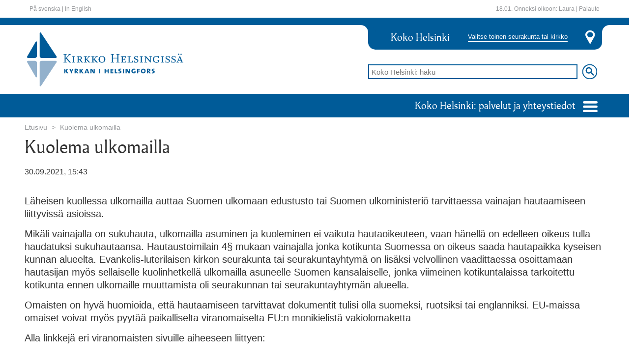

--- FILE ---
content_type: text/html;charset=utf-8
request_url: https://www.helsinginseurakunnat.fi/artikkelit/dhbtbx5z5
body_size: 36684
content:


	<!doctype html>
	<html lang='fi'>
		<head>
			<meta http-equiv="X-UA-Compatible" content="IE=edge">
			<script>document.querySelector('head').setAttribute('timestamp', Date.now())</script>
			
	<script id="fetch-payload">
		var xhr = new XMLHttpRequest();
		var payloadUrl = "/payload.html";
		if (payloadUrl.length == 0) {
			console.error("$(PROPERTY\{payload.url\}) puuttuu.");
		}
		else {
			xhr.open("GET", payloadUrl, false);
			xhr.setRequestHeader('cache-control', 'no-cache, must-revalidate, post-check=0, pre-check=0');
			xhr.setRequestHeader('cache-control', 'max-age=0');
			xhr.setRequestHeader('expires', '0');
			xhr.setRequestHeader('expires', 'Tue, 01 Jan 1980 1:00:00 GMT');
			xhr.setRequestHeader('pragma', 'no-cache');
			xhr.send( null );
			if (xhr.status == 404) {
				console.error("payload.html 404: $(PROPERTY\{payload.url\}) (/payload.html) virheellinen.");
			}
			else {
				window.payloadNode = document.createElement("div");
				window.payloadNode.id = "payload";
				window.payloadNode.innerHTML = xhr.responseText;
			}
		};
	</script>

	<!-- parent -->
	

	<title></title>

	<meta charset="utf-8" />
	<meta http-equiv="Content-Type" content="text/html; charset=utf-8" />
	<meta name="viewport" content="width=device-width, initial-scale=1" />

	<meta name="theme-color" content="#f2a501" />
	<meta name="msapplication-navbutton-color" content="#f2a501" />
	<meta name="apple-mobile-web-app-status-bar-style" content="black-translucent" />
	<meta name="apple-mobile-web-app-capable" content="yes" />
	

	<link rel="import" href="/stato/imports/polymer/polymer.html?checksum=6b02e14ccf623afa80ee7209180c35be"/>
	<script id="stato-polyfill">
		window.webComponentsSupported = ( 'registerElement' in document && 'import' in document.createElement('link') && 'content' in document.createElement('template'));
		if (window.webComponentsSupported !== true) {
			// tarvitaan polyfilli
			document.getElementsByTagName( 'html' )[0].classList.add("is-polyfilled");
			var polyfill = document.createElement('script');
			polyfill.async = true;
			polyfill.src = '/stato/js/lib/webcomponentsjs/webcomponents-lite.min.js';
			document.head.appendChild(polyfill);
			document.addEventListener("DOMContentLoaded", function() {
				stato.importcomponents();
			});
		}

		if (window.webComponentsSupported === true) {
			document.getElementsByTagName( 'html' )[0].classList.add("is-native");
			// document.addEventListener("DOMContentLoaded", function() {
			// 	document.dispatchEvent(new CustomEvent('WebComponentsReady', { bubbles: true } ));
			// 	stato.importcomponents();
			// });
		}
	</script>

	<style scope="fouc">
		stato-datatable table,
		stato-frame,
		stato-row,
		stato-column {
			opacity: 0 !important;;
		}

		stato-datatable[stato-resolved] table,
		[stato-resolved] {
			opacity: 1 !important;;
		}

		[stato-unresolved] [stato-resolved],
		[stato-unresolved] > *,
		[stato-unresolved] {
			opacity: 0 !important;;
			cursor: wait !important;
		}
	</style>

	
		<link rel="stylesheet" href="/stato/css/statocomponents.css" type="text/css" no-shim>
	

	<script id="stato-defaultibraries" src="/stato/js/defaultlibraries.js?v="></script>

	

	<script id="stato-stato6-dev" src="/stato/js/stato6.js?v="></script>

	
			<script id="stato-csrfsalt">
				stato.tokens["csrfsalt"] = "";
			</script>

			<script class="parent-script" async id="stato-user">
					window.state.userlogin = "";
					window.state.username = "";
					sessionStorage.setItem("stato:ur","eJxdzrEKwkAMxvF36Sw+gFsRx8LhqYs4RBM1epdAL60U8d2FFryz4+//Zci7Wjd+6VrqmV7V6nhajGEvqJMcwBMGM3jAL5hy5CJ5ThCCinVa1N3s6gItbpBtUmKjGiNLHhtFvg7Zh7+XXHcOnO45bClqT9ke5qpTYRIsZcZyG/fPF8kcVE4=");
			</script>
		
		<script class="parent-script" async id="stato-urls">
			stato.editElementURL = "/element.html.stx";
			
			stato.sitename = "";
			stato.errorurl = "";
			window.statoResolve = stato.resolve;
			window.statoUnresolve = stato.unresolve;
		</script>
	

	<script class="parent-script" async id="stato-vars">
	try {
		stato.cardpath = "/channels/public/www/hsrky/fi/artikkeli";
		stato.publicsite = "true";

		

		window.addEventListener('WebComponentsReady', parentWebComponentsReady, false);
		window.addEventListener('AfterLoadview', afterLoadView, false);
		document.addEventListener("DOMContentLoaded", parentDOMContentLoaded, false);

		window.state = window.state||new ParserState(null);
		window.state.setParseMode("VIEW");
		window.state.setChannel("public");

		var parentpath = stato.cardpath.split("/").slice(0,-1).join("/");
		if(parentpath=="")parentpath="/";

		var tmp = stato.store({
			mode:"add",
			path:parentpath,
			Name:"_tmp"+stato.getUniId()
		});

		// tmp.parentNode.removeChild(tmp);
		stato.store({ mode: "remove", path:tmp.getFullPath() })

		var card = stato.exist({path:stato.cardpath});
		if(card){
			stato.store({path:stato.cardpath,type:"artikkeliproxy"});
			window.state.cardObj = new CardObj(card);
			window.state.cardObj.setVersion("Original");
		}else{
			
					var card = stato.store({
						mode: "add",
						path: parentpath,
						Name: "artikkeli",
						type:"artikkeliproxy"
					});
					window.state.cardObj = new CardObj(card);
				
		}
		
		window.state.type = "window";

		function parentDOMContentLoaded() {
			document.removeEventListener('DOMContentLoaded', parentDOMContentLoaded, false);
			if (qsa("[component]:not([pubcomponent])").length == 0) jq("body.is-loading").removeClass("is-loading");
			stato.resolve("[stato-unresolved][pubcomponent]", "html");
			stato.anchor();
			//console.log("DOMCONTENT OK");
		};

		function afterLoadView() {
			stato.resolve("[stato-unresolved][pubcomponent]");
			//console.log("afterLoadView");
		};

		function parentWebComponentsReady() {
			if (stato.browser.isIE === true && stato.browser.isEdge === false) {
				stato.parsesiteconf();
			};

			window.removeEventListener('WebComponentsReady', parentWebComponentsReady, false);
			if (stato.importqueue.length > 0) stato.importqueue = {};
			stato.checkElement("#payload-content").then(function () {
				window.fold_import = true;
				stato.importcomponents();
				
				stato.anchor();
				// console.log("WEBCOMPONENTS AFTER CHECKELEMENT")
			}).catch(function(err) {
				console.error("checkElement Error >> #payload-content not in DOM", err);
			});
		};
	}
	catch(err) {
		console.error("stato.parent stato-vars", err);
	}
	</script>

		
	

	<!-- /parent -->

	<!-- pagespecial -->
	<!--  -->

<!-- projektikohtaset metatagit -->
<meta charset="utf-8"></meta>
<meta http-equiv="X-UA-Compatible" content="IE=edge"></meta>
<meta name="viewport" content="width=device-width, initial-scale=1"></meta>

<!-- projektikohtaset tyylit -->
<link rel="stylesheet" href="/css/bootstrap.min.css" type="text/css" />
<link rel="stylesheet" href="/stato/css/lib/flickity.min.css" type="text/css" />
<link rel="stylesheet" href="/css/styles.css" type="text/css" />

<script type="text/javascript" src="/stato/js/lib/flickity.pkgd.min.js"></script>


<script type="text/javascript" src="/js/public.js"></script>

<script>
    var pageLanguage = "fi";




    var pageSeurakunta = "";


</script>

            <meta property="og:image" content="https://www.helsinginseurakunnat.fi"/>
            <meta property="og:title" content="Kuolema ulkomailla"/>
            <meta property="og:description" content=""/>
            <meta property="og:url" content="https://www.helsinginseurakunnat.fi/artikkelit/dhbtbx5z5"/>
            <meta property="og:site_name" content="Helsingin seurakunnat"/>
            <meta property="og:type" content="article"/>
       

	<!-- /pagespecial -->

		</head>
		<body class="is-loading">
			
	<script id="insert-payload">
		var clone = window.payloadNode.cloneNode(true);
		document.querySelector('body').appendChild(clone);
		if (document.querySelector("xstyle")) {
			var mainstyles = document.createElement('style');
			mainstyles.id = "main-styles";
			mainstyles.innerHTML = document.querySelector("xstyle").innerText;
			document.querySelector('head').insertBefore(mainstyles,document.querySelectorAll('head>*')[0])
			document.querySelector("xstyle").remove();
		}
		if (document.querySelector("#payload")) stato.runscripts(document.querySelector("#payload"));
		else console.error("/payload.html julkaisematta");
	</script>


		
		
	<stato-frame id="header" data-section="julkinen" data-listenerpath=",frames," data-id="header" data-view="header">



	<header class="white">
		<stato-container>
			<div class="container">
				<stato-row>

				

















	






<hsrky-header-white class="statoelement hsrky-header-white "
	stato-unresolved
	disable-upgrade
	element="hsrky/header/white"
	id="idHVjiix6yO"
	data-listenerpath=",hsrky/header/white,"
	cardreference="reference:xuCJ7Zltf"
	
		data-fullpath="/channels/public/www/hsrky/fi/artikkeli"
	component
			pubcomponent>
		
<style>
.skip-link {
    position: absolute;
    top: -999em;
    left: -999em;
}
.skip-link:focus {
    position: static;
    padding: 4px;
}
</style>

	<div class="pull-left linkit">

	
		<a href="#content-start" class="skip-link">Siirry sisältöön</a>
	

		
				<a tabindex="11" lang="sv" href="/sv/index.html.stx">På svenska</a> |
				<a tabindex="12" lang="en" href="/en/index.html.stx">In English</a>
			

	</div>


	<div class="pull-right linkit">
		<span class="nimipaivat">
		18.01. Onneksi olkoon:

		
			Laura
		
		|
		</span>
		<a href="http://www.itkumuuri.fi/palaute.html.stx" target="_blank">Palaute</a>
	</div>
<script async>
			if (qs('[href="/stato/css/statocomponents.css"]') === null) {
				var link = '<link rel="stylesheet" type="text/css" href="/stato/css/statocomponents.css">';
				jq('head').append(link);
			}
			stato.resolve(qs("#idHVjiix6yO"));
		</script>
</hsrky-header-white>







				
				</stato-row>
			</div>
		</stato-container>
	</header>
	
	
	

















	






<hsrky-header-mainheader2020 class="statoelement hsrky-header-mainheader2020 "
	stato-unresolved
	disable-upgrade
	element="hsrky/header/main_header_2020"
	id="idHVjI3tctk"
	data-listenerpath=",hsrky/header/main_header_2020,"
	cardreference="reference:xuCJ7Zltf"
	
		data-fullpath="/channels/public/www/hsrky/fi/artikkeli"
	component
			componenturl="/webcomponents/hsrky/header/main_header_2020.html"
				
				url="/element.html.stx"
				admin="false"
				executepath="/modulesbase/elements/hsrky/header/main_header_2020/"
				data-element="hsrky/header/main_header_2020"
				data-parsemode="VIEW"
				data-listenerpath=",hsrky/header/main_header_2020,">
		<template class="elementparams">[base64]</template>
	

		
		
		
		
	

	<header class="main-header" sitepath="/channels/public/www/hsrky/fi/index">
		<div class="row ylapalkki"></div>
		<stato-container class="container">
			<div class="row" id="keskiosa">
				<div class="col-lg-7 col-md-6 col-sm-5" id="logo">
					<a href="/index.html.stx">
						<img src="/images/2020/header_logo.svg" alt="Kirkko Helsingissä -logo"> 
					</a>
				</div>
				<div class="col-lg-5 col-md-6 col-sm-7 col-xs-12">
					<div class="valitse-kirkko">
						<div class="valinta">
							<span class="valittu">Koko Helsinki</span>
							<button data-action="toggle" data-target="#seurakunnat-ja-kirkot" aria-haspopup="true" aria-expanded="false">Valitse toinen seurakunta tai kirkko</button>
						</div>
						<img src="/images/2020/paikka-header.svg">
					</div>

					<form action="/haku.html.stx" method="get">
						<div class="header-haku">
							<input name="hakusana" type="search" id="hakupalkki" placeholder="Koko Helsinki: haku">
							<input type="image" id="hakunappula" src="/images/2020/search.svg" alt="hae">
						</div>
					</form>
				</div>
			</div>
		</stato-container>
		<div class="row alapalkki">
			<stato-container class="container">
				<div class="palvelut-ja-yhteystiedot">
					<div class="dropdown">
						<a href="#" type="button" id="palvelut" data-action="toggle" data-target="#palvelut-lista" aria-haspopup="true" aria-expanded="false">
							Koko Helsinki: palvelut ja yhteystiedot
							<img src="/images/2020/navicon.svg">
						</a>
						<div id="palvelut-lista" class="dropdown-menu multi-column" aria-labelledby="palvelut">
							<div class="row"></div>
						</div>
					</div>
				</div>
			</stato-container>
		</div>
		
		<div class="row"  >
			<stato-container class="container">
				<div class="multi-column" id="seurakunnat-ja-kirkot" style="display:none;">
					<div class="row"></div>
				</div>
			</stato-container>
		</div>


	</header>


</hsrky-header-mainheader2020>






</stato-frame><stato-container class="container">
		<!-- HSRKY TEMPLATE -->
			
		<a id="content-start"></a>
		<stato-frame id="content" data-section="default" data-listenerpath=",frames," data-id="content" data-view="artikkeliproxy">
        <div class="content">
            <stato-row class="row"><stato-column class="column col-xs-12">


















	


	






<hsrky-etusivu-etusivu-etusivu-murupolku class="statoelement hsrky-etusivu-etusivu-etusivu-murupolku "
	disable-upgrade 
	element="hsrky/etusivu/etusivu/etusivu/murupolku"
	id="idgH4v9cSkm"
	data-listenerpath=",hsrky/etusivu/etusivu/etusivu/murupolku,"
	cardreference="reference:KDdByrAB5"
	
		data-fullpath="/channels/public/www/hsrky/fi/index/sisaltokeskus/DhbtbX5z5"
	component
			pubcomponent>
		
<ol class="breadcrumb">
		
	<li class="">

		
				<a href="/index.html.stx">Etusivu	</a>
			
	</li>

	<li class="">

		
			<a class="passive-link">Kuolema ulkomailla</a>
			
		
	</li>

	</ol>
<script async>
			if (qs('[href="/stato/css/statocomponents.css"]') === null) {
				var link = '<link rel="stylesheet" type="text/css" href="/stato/css/statocomponents.css">';
				jq('head').append(link);
			}
			stato.resolve(qs("#idgH4v9cSkm"));
		</script>
</hsrky-etusivu-etusivu-etusivu-murupolku>






</stato-column></stato-row><stato-row class="row"><stato-column class="column col-xs-12">


















	


	






<hsrky-artikkelit-artikkeli-teksti class="statoelement hsrky-artikkelit-artikkeli-teksti "
	stato-unresolved disable-upgrade 
	element="hsrky/artikkelit/artikkeli/teksti"
	id="idgH52WSCYO"
	data-listenerpath=",hsrky/artikkelit/artikkeli/teksti,"
	cardreference="reference:KDdByrAB5"
	
		data-fullpath="/channels/public/www/hsrky/fi/index/sisaltokeskus/DhbtbX5z5"
	component
			componenturl="/webcomponents/hsrky/artikkelit/artikkeli/teksti.html"
				
				url="/element.html.stx"
				admin="false"
				executepath="/modulesbase/elements/hsrky/artikkelit/artikkeli/teksti/"
				data-element="hsrky/artikkelit/artikkeli/teksti"
				data-parsemode="VIEW"
				data-listenerpath=",hsrky/artikkelit/artikkeli/teksti,">
		<template class="elementparams">[base64]</template><stato-column xw="12" mw="4" class="crucis__column">
                                      <hsrky-articles-crucis class="statoelement hsrky-articles-crucis "  disable-upgrade   element="hsrky/articles/crucis"  id="idgH5msQE72"  data-listenerpath=",hsrky/articles/crucis,"  cardreference="reference:KDdByrAB5"     data-fullpath="/channels/public/www/hsrky/fi/index/sisaltokeskus/DhbtbX5z5"  component    pubcomponent>     <script async>    if (qs('[href="/stato/css/statocomponents.css"]') === null) {     var link = '<link rel="stylesheet" type="text/css" href="/stato/css/statocomponents.css">';     jq('head').append(link);    }    stato.resolve(qs("#idgH5msQE72"));   </script> </hsrky-articles-crucis>       
    </stato-column>
    <stato-column class="column col-xs-12 col-md-12">
        <h1>Kuolema ulkomailla</h1>

        

        <div class="uutis-tiedot">
            <span>30.09.2021, 15:43</span>
        </div>
        <div class="sisaltoalue">
			                                      <hsrky-articles-article-contenteditor class="statoelement hsrky-articles-article-contenteditor "  disable-upgrade   element="hsrky/articles/article/contenteditor"  id="idgH5H6wDhc"  data-listenerpath=",hsrky/articles/article/contenteditor,"  cardreference="reference:KDdByrAB5"     data-fullpath="/channels/public/www/hsrky/fi/index/sisaltokeskus/DhbtbX5z5"  component    pubcomponent>       <div id="contenteditors">                                               <hsrky-articles-article-contenteditor-text-editor class="statoelement hsrky-articles-article-contenteditor-text-editor parsemode-view contenteditor-wrapper"  disable-upgrade   element="hsrky/articles/article/contenteditor/text-editor"  id="idgH5bm4i84"  data-listenerpath=",hsrky/articles/article/contenteditor/text-editor,"  cardreference="reference:KDdByrAB5"     data-fullpath="/channels/public/www/hsrky/fi/index/sisaltokeskus/DhbtbX5z5/service/response/text-editor_1"  component    pubcomponent>    <p>Läheisen kuollessa ulkomailla auttaa Suomen ulkomaan edustusto tai Suomen ulkoministeriö tarvittaessa vainajan hautaamiseen liittyvissä asioissa. </p><p>Mikäli vainajalla on sukuhauta, ulkomailla asuminen ja kuoleminen ei vaikuta hautaoikeuteen, vaan hänellä on edelleen oikeus tulla haudatuksi sukuhautaansa. Hautaustoimilain 4§ mukaan vainajalla jonka kotikunta Suomessa on oikeus saada hautapaikka kyseisen kunnan alueelta. Evankelis-luterilaisen kirkon seurakunta tai seurakuntayhtymä on lisäksi velvollinen vaadittaessa osoittamaan hautasijan myös sellaiselle kuolinhetkellä ulkomailla asuneelle Suomen kansalaiselle, jonka viimeinen kotikuntalaissa tarkoitettu kotikunta ennen ulkomaille muuttamista oli seurakunnan tai seurakuntayhtymän alueella.</p><p>Omaisten on hyvä huomioida, että hautaamiseen tarvittavat dokumentit tulisi olla suomeksi, ruotsiksi tai englanniksi. EU-maissa omaiset voivat myös pyytää paikalliselta viranomaiselta EU:n monikielistä vakiolomaketta</p><p>Alla linkkejä eri viranomaisten sivuille aiheeseen liittyen:</p><ul><li><a href="https://dvv.fi/ulkomailla-tapahtuneen-kuoleman-ilmoittaminen1" title="Digi- ja väestötietoviraston ohjeita ulkosuomalaisille" target="_blank">Digi- ja väestötietoviraston ohjeita ulkosuomalaisille</a></li><li><a href="https://www.suomi.fi/kansalaiselle/parisuhde-ja-perhe/laheisen-kuolema/opas/kuolemantapauksen-sattuessa/kun-laheinen-on-kuollut-ulkomailla" title="Suomi.fi -verkkopalvelun ohjeita" target="_blank">Kun läheinen on kuollut ulkomailla - Suomi.fi </a></li><li><a href="https://um.fi/sairastuminen-tai-kuolema-ulkomailla" title="Ulkoministeriö" target="_blank">Sairastuminen tai kuolema ulkomailla - Ulkoministeriö</a></li></ul><p>&#8205;</p> <script async>    if (qs('[href="/stato/css/statocomponents.css"]') === null) {     var link = '<link rel="stylesheet" type="text/css" href="/stato/css/statocomponents.css">';     jq('head').append(link);    }    stato.resolve(qs("#idgH5bm4i84"));   </script> </hsrky-articles-article-contenteditor-text-editor>               </div>   <script async>    if (qs('[href="/stato/css/statocomponents.css"]') === null) {     var link = '<link rel="stylesheet" type="text/css" href="/stato/css/statocomponents.css">';     jq('head').append(link);    }    stato.resolve(qs("#idgH5H6wDhc"));   </script> </hsrky-articles-article-contenteditor>       
        </div>
    </stato-column>


</hsrky-artikkelit-artikkeli-teksti>

























	


	






<hsrky-artikkelit-artikkeli-poimintapalsta class="statoelement hsrky-artikkelit-artikkeli-poimintapalsta "
	disable-upgrade 
	element="hsrky/artikkelit/artikkeli/poimintapalsta"
	id="idgH6S3qlqO"
	data-listenerpath=",hsrky/artikkelit/artikkeli/poimintapalsta,"
	cardreference="reference:KDdByrAB5"
	
		data-fullpath="/channels/public/www/hsrky/fi/index/sisaltokeskus/DhbtbX5z5"
	component
			pubcomponent>
		

<script async>
			if (qs('[href="/stato/css/statocomponents.css"]') === null) {
				var link = '<link rel="stylesheet" type="text/css" href="/stato/css/statocomponents.css">';
				jq('head').append(link);
			}
			stato.resolve(qs("#idgH6S3qlqO"));
		</script>
</hsrky-artikkelit-artikkeli-poimintapalsta>






</stato-column><stato-column class="column col-xs-12">


















	


	






<hsrky-artikkelit-artikkeli-jaa class="statoelement hsrky-artikkelit-artikkeli-jaa "
	stato-unresolved disable-upgrade 
	element="hsrky/artikkelit/artikkeli/jaa"
	id="idgH7zYvJz2"
	data-listenerpath=",hsrky/artikkelit/artikkeli/jaa,"
	cardreference="reference:KDdByrAB5"
	
		data-fullpath="/channels/public/www/hsrky/fi/index/sisaltokeskus/DhbtbX5z5"
	component
			componenturl="/webcomponents/hsrky/artikkelit/artikkeli/jaa.html"
				
				url="/element.html.stx"
				admin="false"
				executepath="/modulesbase/elements/hsrky/artikkelit/artikkeli/jaa/"
				data-element="hsrky/artikkelit/artikkeli/jaa"
				data-parsemode="VIEW"
				data-listenerpath=",hsrky/artikkelit/artikkeli/jaa,">
		<template class="elementparams">[base64]</template><stato-row class="row"><stato-column class="column col-xs-12">
		<div class="share">
			<strong>Jaa:</strong>
			
		<a href="http://www.facebook.com/share.php?u=SHAREURL" target="_blank" class="facebook"><img src="/images/fb.png" alt="Jaa Facebookissa"/></a>
	
		<a href="https://twitter.com/intent/tweet?url=SHAREURL&text=Kuolema ulkomailla" target="_blank" class="twitter"><img src="/images/twitter.svg" alt="Jaa Twitterissä"/></a>
	
		<a href="#" target="_blank" class="instagram"><img src="/images/instagram.svg" alt="Jaa Instagramissa"/></a>
	
		<a href="mailto:?body=SHAREURL" target="_blank" class="email"><img src="/images/mail.svg" alt="Jaa sähköpostilla"/></a>
	
		<a href="whatsapp://send?text=SHAREURL" target="_blank" class="whatsapp"><img src="/images/whatsapp.svg" alt="Jaa Whatsappissa"/></a>
	
		</div>
	</stato-column></stato-row>


</hsrky-artikkelit-artikkeli-jaa>

























	


	






<hsrky-artikkelit-artikkeli-aiheeseenliittyvaa class="statoelement hsrky-artikkelit-artikkeli-aiheeseenliittyvaa "
	disable-upgrade 
	element="hsrky/artikkelit/artikkeli/aiheeseenliittyvaa"
	id="idgH87iecL6"
	data-listenerpath=",hsrky/artikkelit/artikkeli/aiheeseenliittyvaa,"
	cardreference="reference:KDdByrAB5"
	
		data-fullpath="/channels/public/www/hsrky/fi/index/sisaltokeskus/DhbtbX5z5"
	component
			pubcomponent>
		
<stato-column class="column col-xs-12 col-md-8">
        <div class="related">
            <div class="tags">
                <h1>Aiheeseen liittyvää</h1>
				
                


















	


	






<hsrky-yleiset-aiheeseenliittyvaa-asiasanat class="statoelement hsrky-yleiset-aiheeseenliittyvaa-asiasanat "
	disable-upgrade 
	element="hsrky/yleiset/aiheeseenliittyvaa/asiasanat"
	id="idgH8BOItvY"
	data-listenerpath=",hsrky/yleiset/aiheeseenliittyvaa/asiasanat,"
	cardreference="reference:KDdByrAB5"
	
		data-fullpath="/channels/public/www/hsrky/fi/index/sisaltokeskus/DhbtbX5z5"
	component
			pubcomponent>
		
<div class="tag-container">

		

			
				<span class="tag"><a href="/haku.html.stx?kategoria=reference:0S6jD9s53">Elämän käännekohdat</a></span>
			
				<span class="tag"><a href="/haku.html.stx?asiasana=reference:eSQatDMH1">Haudat</a></span>
			
				<span class="tag"><a href="/haku.html.stx?kategoria=reference:0S6Fo3QNF">Hautaaminen</a></span>
			
				<span class="tag"><a href="/haku.html.stx?kategoria=reference:0S6BsRZlh">Hautausmaat</a></span>
			

		

	</div>
<script async>
			if (qs('[href="/stato/css/statocomponents.css"]') === null) {
				var link = '<link rel="stylesheet" type="text/css" href="/stato/css/statocomponents.css">';
				jq('head').append(link);
			}
			stato.resolve(qs("#idgH8BOItvY"));
		</script>
</hsrky-yleiset-aiheeseenliittyvaa-asiasanat>







            </div>
            
			
        </div>
    </stato-column>
<script async>
			if (qs('[href="/stato/css/statocomponents.css"]') === null) {
				var link = '<link rel="stylesheet" type="text/css" href="/stato/css/statocomponents.css">';
				jq('head').append(link);
			}
			stato.resolve(qs("#idgH87iecL6"));
		</script>
</hsrky-artikkelit-artikkeli-aiheeseenliittyvaa>






</stato-column></stato-row>

        </div>
    
        <script>
            var urlprefix = "";
            jq("a","#content").each(function(){
                var href = jQuery(this).attr("href");
                var reference = jQuery(this).attr("data-reference");
                if(reference &&  ( href.startsWith('/artikkelit/') || href.startsWith('/tapahtumat/') || href.startsWith('/uutiset/') ) ){
                    jQuery(this).attr("href",urlprefix+href);
                }
            });
            jq("span.tag a","hsrky-yleiset-aiheeseenliittyvaa-asiasanat").each(function(){
                var href = jQuery(this).attr("href");
                console.log(href,'/haku.html.stx');
                jQuery(this).attr("href",href.replace(/[^\?]*/,'/haku.html.stx'));
            });

        

        </script>

    </stato-frame><stato-frame id="footer" data-section="default" data-listenerpath=",frames," data-id="footer" data-view="footer">

















	






<hsrky-footer-footer class="statoelement hsrky-footer-footer "
	stato-unresolved
	disable-upgrade
	element="hsrky/footer/footer"
	id="idHVimNy2Xw"
	data-listenerpath=",hsrky/footer/footer,"
	cardreference="reference:xuCJ7Zltf"
	
		data-fullpath="/channels/public/www/hsrky/fi/artikkeli"
	component
			pubcomponent>
		
<div class="visible-md visible-lg container">
		<footer>
			<div class="footer">
				<script src="https://www.google.com/recaptcha/api.js" async defer></script>
				<script> function onSubmit(token) { document.getElementById("lianamailer").submit(); } </script>
				<stato-row class="row"><stato-column class="column col-xs-12"><stato-column class="column col-xs-4">
							<div class="gdpr">
								<a href="https://www.helsinginseurakunnat.fi/artikkelit/saavutettavuusseloste">Saavutettavuusseloste</a>
								<span>, </span>
								<a href="https://www.helsinginseurakunnat.fi/artikkelit/tietosuojaselosteet">Tietosuojaselosteet</a>
								<span> ja </span>
								<a href="https://www.helsinginseurakunnat.fi/artikkelit/unnamed_16">Evästeet</a>
								<br>
							</div>
							<p class="copyright">
								<span>Sivustoa ylläpitää Helsingin seurakuntayhtymä &copy; 2017</span>
							</p>
						</stato-column><stato-column class="column col-xs-push-4 col-xs-4">
							<div class="row footer-logot">
								<div class="footer-logo col-xs-6">
									<img src="/images/footer_suomen_evlut.svg" class="img-responsive" alt="Suomen ev.lut seurakunnat" />
								</div>
							</div>
						</stato-column></stato-column></stato-row>
			</div>
		</footer>
	</div>

	<div class="visible-xs visible-sm">
		<footer>
			<div class="footer footer--mobile">
				<stato-row class="row">
					<div class="footer-logo col-xs-12">
						<img src="/images/footer_suomen_evlut.svg" class="img-responsive" alt="Suomen ev.lut seurakunnat" />
					</div>
					<div class="gdpr col-xs-12">
						<a href="https://www.helsinginseurakunnat.fi/artikkelit/saavutettavuusseloste">Saavutettavuusseloste</a>
						<span>, </span>
						<a href="https://www.helsinginseurakunnat.fi/artikkelit/tietosuojaselosteet">Tietosuojaselosteet</a>
						<span> ja </span>
						<a href="https://www.helsinginseurakunnat.fi/artikkelit/unnamed_16">Evästeet</a>
						<br>
					</div>
					<p class="copyright col-xs-12">
						Sivustoa ylläpitää Helsingin seurakuntayhtymä &copy; 2017
					</p>
				</stato-row>
			</div>
		</footer>
	</div>
<script async>
			if (qs('[href="/stato/css/statocomponents.css"]') === null) {
				var link = '<link rel="stylesheet" type="text/css" href="/stato/css/statocomponents.css">';
				jq('head').append(link);
			}
			stato.resolve(qs("#idHVimNy2Xw"));
		</script>
</hsrky-footer-footer>






</stato-frame></stato-container><!-- BEGIN Snoobi v1.4 --> 	<script type="text/javascript" src="//eu1.snoobi.com/snoop.php?tili=helsinginseurakunnat_fi"></script> 	<!-- END Snoobi v1.4 -->





<script type="text/javascript"><!--
try {
	if(typeof navigator.sendBeacon == 'function'){
		var netatimestamp = new Date().getTime();
		window.addEventListener('beforeunload',function(){
			var u = "/neta.html.stx";
			var d = {
				NetaPath: "/channels/public/www/hsrky/fi/artikkeli",NetaUserId: "",
				NetaSiteName: "hsrky",NetaReferer: escape(document.referrer),
				t: new Date().getTime(),
				w: window.screen.availWidth,h: window.screen.availHeight
			}
			var netadata = new FormData();
			netadata.set('json',JSON.stringify(d));
			netadata.set('t',netatimestamp)
			netadata.set('w',window.screen.availWidth);
			netadata.set('h',window.screen.availHeight);
			var netares = navigator.sendBeacon(u,netadata);
		});
	} else {
		var netanode = document.createElement("img");
		netanode.setAttribute('height', '0');
		netanode.setAttribute('width', '0');
		netanode.setAttribute('alt', '');
		netanode.setAttribute('title', '');
		netanode.setAttribute('src', '/neta.html.stx?NetaPath=/channels/public/www/hsrky/fi/artikkeli&amp;NetaUserId=&amp;NetaSiteName=hsrky&amp;NetaReferer="+escape(document.referrer) + "&amp;t=" + new Date().getTime() +"&amp;w="+window.screen.availWidth+"&amp;h="+window.screen.availHeight+"\"');
		document.body.appendChild(netanode);
	}
}
catch(e) {
	console.error("Neta skin error", e);
}
// -->
</script><noscript><div><img style="height:0" alt="" title="" src="/neta.html.stx?NetaPath=/channels/public/www/hsrky/fi/artikkeli&amp;NetaUserId=&amp;NetaSiteName=hsrky&amp;NetaReferer=NOSCRIPT" /></div></noscript>










			<!-- page: 05.11.2020, 16:09:13 -->
		</body>
	</html>











--- FILE ---
content_type: text/html; charset=UTF-8
request_url: https://www.helsinginseurakunnat.fi/stato/imports/polymer/polymer.html?checksum=6b02e14ccf623afa80ee7209180c35be
body_size: 145864
content:
<!--
@license
Copyright (c) 2015 The Polymer Project Authors. All rights reserved.
This code may only be used under the BSD style license found at http://polymer.github.io/LICENSE.txt
The complete set of authors may be found at http://polymer.github.io/AUTHORS.txt
The complete set of contributors may be found at http://polymer.github.io/CONTRIBUTORS.txt
Code distributed by Google as part of the polymer project is also
subject to an additional IP rights grant found at http://polymer.github.io/PATENTS.txt
--><!--
@license
Copyright (c) 2014 The Polymer Project Authors. All rights reserved.
This code may only be used under the BSD style license found at http://polymer.github.io/LICENSE.txt
The complete set of authors may be found at http://polymer.github.io/AUTHORS.txt
The complete set of contributors may be found at http://polymer.github.io/CONTRIBUTORS.txt
Code distributed by Google as part of the polymer project is also
subject to an additional IP rights grant found at http://polymer.github.io/PATENTS.txt
--><link rel="import" href="polymer-mini.html"><script>(function () {
Polymer.nar = [];
var disableUpgradeEnabled = Polymer.Settings.disableUpgradeEnabled;
Polymer.Annotations = {
parseAnnotations: function (template, stripWhiteSpace) {
var list = [];
var content = template._content || template.content;
this._parseNodeAnnotations(content, list, stripWhiteSpace || template.hasAttribute('strip-whitespace'));
return list;
},
_parseNodeAnnotations: function (node, list, stripWhiteSpace) {
return node.nodeType === Node.TEXT_NODE ? this._parseTextNodeAnnotation(node, list) : this._parseElementAnnotations(node, list, stripWhiteSpace);
},
_bindingRegex: function () {
var IDENT = '(?:' + '[a-zA-Z_$][\\w.:$\\-*]*' + ')';
var NUMBER = '(?:' + '[-+]?[0-9]*\\.?[0-9]+(?:[eE][-+]?[0-9]+)?' + ')';
var SQUOTE_STRING = '(?:' + '\'(?:[^\'\\\\]|\\\\.)*\'' + ')';
var DQUOTE_STRING = '(?:' + '"(?:[^"\\\\]|\\\\.)*"' + ')';
var STRING = '(?:' + SQUOTE_STRING + '|' + DQUOTE_STRING + ')';
var ARGUMENT = '(?:' + IDENT + '|' + NUMBER + '|' + STRING + '\\s*' + ')';
var ARGUMENTS = '(?:' + ARGUMENT + '(?:,\\s*' + ARGUMENT + ')*' + ')';
var ARGUMENT_LIST = '(?:' + '\\(\\s*' + '(?:' + ARGUMENTS + '?' + ')' + '\\)\\s*' + ')';
var BINDING = '(' + IDENT + '\\s*' + ARGUMENT_LIST + '?' + ')';
var OPEN_BRACKET = '(\\[\\[|{{)' + '\\s*';
var CLOSE_BRACKET = '(?:]]|}})';
var NEGATE = '(?:(!)\\s*)?';
var EXPRESSION = OPEN_BRACKET + NEGATE + BINDING + CLOSE_BRACKET;
return new RegExp(EXPRESSION, 'g');
}(),
_parseBindings: function (text) {
var re = this._bindingRegex;
var parts = [];
var lastIndex = 0;
var m;
while ((m = re.exec(text)) !== null) {
if (m.index > lastIndex) {
parts.push({ literal: text.slice(lastIndex, m.index) });
}
var mode = m[1][0];
var negate = Boolean(m[2]);
var value = m[3].trim();
var customEvent, notifyEvent, colon;
if (mode == '{' && (colon = value.indexOf('::')) > 0) {
notifyEvent = value.substring(colon + 2);
value = value.substring(0, colon);
customEvent = true;
}
parts.push({
compoundIndex: parts.length,
value: value,
mode: mode,
negate: negate,
event: notifyEvent,
customEvent: customEvent
});
lastIndex = re.lastIndex;
}
if (lastIndex && lastIndex < text.length) {
var literal = text.substring(lastIndex);
if (literal) {
parts.push({ literal: literal });
}
}
if (parts.length) {
return parts;
}
},
_literalFromParts: function (parts) {
var s = '';
for (var i = 0; i < parts.length; i++) {
var literal = parts[i].literal;
s += literal || '';
}
return s;
},
_parseTextNodeAnnotation: function (node, list) {
var parts = this._parseBindings(node.textContent);
if (parts) {
node.textContent = this._literalFromParts(parts) || ' ';
var annote = {
bindings: [{
kind: 'text',
name: 'textContent',
parts: parts,
isCompound: parts.length !== 1
}]
};
list.push(annote);
return annote;
}
},
_parseElementAnnotations: function (element, list, stripWhiteSpace) {
var annote = {
bindings: [],
events: []
};
if (element.localName === 'content') {
list._hasContent = true;
}
this._parseChildNodesAnnotations(element, annote, list, stripWhiteSpace);
if (element.attributes) {
this._parseNodeAttributeAnnotations(element, annote, list);
if (this.prepElement) {
this.prepElement(element);
}
}
if (annote.bindings.length || annote.events.length || annote.id) {
list.push(annote);
}
return annote;
},
_parseChildNodesAnnotations: function (root, annote, list, stripWhiteSpace) {
if (root.firstChild) {
var node = root.firstChild;
var i = 0;
while (node) {
var next = node.nextSibling;
if (node.localName === 'template' && !node.hasAttribute('preserve-content')) {
this._parseTemplate(node, i, list, annote, stripWhiteSpace);
}
if (node.localName == 'slot') {
node = this._replaceSlotWithContent(node);
}
if (node.nodeType === Node.TEXT_NODE) {
var n = next;
while (n && n.nodeType === Node.TEXT_NODE) {
node.textContent += n.textContent;
next = n.nextSibling;
root.removeChild(n);
n = next;
}
if (stripWhiteSpace && !node.textContent.trim()) {
root.removeChild(node);
i--;
}
}
if (node.parentNode) {
var childAnnotation = this._parseNodeAnnotations(node, list, stripWhiteSpace);
if (childAnnotation) {
childAnnotation.parent = annote;
childAnnotation.index = i;
}
}
node = next;
i++;
}
}
},
_replaceSlotWithContent: function (slot) {
var content = slot.ownerDocument.createElement('content');
while (slot.firstChild) {
content.appendChild(slot.firstChild);
}
var attrs = slot.attributes;
for (var i = 0; i < attrs.length; i++) {
var attr = attrs[i];
content.setAttribute(attr.name, attr.value);
}
var name = slot.getAttribute('name');
if (name) {
content.setAttribute('select', '[slot=\'' + name + '\']');
}
slot.parentNode.replaceChild(content, slot);
return content;
},
_parseTemplate: function (node, index, list, parent, stripWhiteSpace) {
var content = document.createDocumentFragment();
content._notes = this.parseAnnotations(node, stripWhiteSpace);
content.appendChild(node.content);
list.push({
bindings: Polymer.nar,
events: Polymer.nar,
templateContent: content,
parent: parent,
index: index
});
},
_parseNodeAttributeAnnotations: function (node, annotation) {
var attrs = Array.prototype.slice.call(node.attributes);
for (var i = attrs.length - 1, a; a = attrs[i]; i--) {
var n = a.name;
var v = a.value;
var b;
if (n.slice(0, 3) === 'on-') {
node.removeAttribute(n);
annotation.events.push({
name: n.slice(3),
value: v
});
} else if (b = this._parseNodeAttributeAnnotation(node, n, v)) {
annotation.bindings.push(b);
} else if (n === 'id') {
annotation.id = v;
}
}
},
_parseNodeAttributeAnnotation: function (node, name, value) {
var parts = this._parseBindings(value);
if (parts) {
var origName = name;
var kind = 'property';
if (name[name.length - 1] == '$') {
name = name.slice(0, -1);
kind = 'attribute';
}
var literal = this._literalFromParts(parts);
if (literal && kind == 'attribute') {
node.setAttribute(name, literal);
}
if (node.localName === 'input' && origName === 'value') {
node.setAttribute(origName, '');
}
if (disableUpgradeEnabled && origName === 'disable-upgrade$') {
node.setAttribute(name, '');
}
node.removeAttribute(origName);
var propertyName = Polymer.CaseMap.dashToCamelCase(name);
if (kind === 'property') {
name = propertyName;
}
return {
kind: kind,
name: name,
propertyName: propertyName,
parts: parts,
literal: literal,
isCompound: parts.length !== 1
};
}
},
findAnnotatedNode: function (root, annote) {
var parent = annote.parent && Polymer.Annotations.findAnnotatedNode(root, annote.parent);
if (parent) {
for (var n = parent.firstChild, i = 0; n; n = n.nextSibling) {
if (annote.index === i++) {
return n;
}
}
} else {
return root;
}
}
};
}());Polymer.Path = {
root: function (path) {
var dotIndex = path.indexOf('.');
if (dotIndex === -1) {
return path;
}
return path.slice(0, dotIndex);
},
isDeep: function (path) {
return path.indexOf('.') !== -1;
},
isAncestor: function (base, path) {
return base.indexOf(path + '.') === 0;
},
isDescendant: function (base, path) {
return path.indexOf(base + '.') === 0;
},
translate: function (base, newBase, path) {
return newBase + path.slice(base.length);
},
matches: function (base, wildcard, path) {
return base === path || this.isAncestor(base, path) || Boolean(wildcard) && this.isDescendant(base, path);
}
};Polymer.Base._addFeature({
_prepAnnotations: function () {
if (!this._template) {
this._notes = [];
} else {
var self = this;
Polymer.Annotations.prepElement = function (element) {
self._prepElement(element);
};
if (this._template._content && this._template._content._notes) {
this._notes = this._template._content._notes;
} else {
this._notes = Polymer.Annotations.parseAnnotations(this._template);
this._processAnnotations(this._notes);
}
Polymer.Annotations.prepElement = null;
}
},
_processAnnotations: function (notes) {
for (var i = 0; i < notes.length; i++) {
var note = notes[i];
for (var j = 0; j < note.bindings.length; j++) {
var b = note.bindings[j];
for (var k = 0; k < b.parts.length; k++) {
var p = b.parts[k];
if (!p.literal) {
var signature = this._parseMethod(p.value);
if (signature) {
p.signature = signature;
} else {
p.model = Polymer.Path.root(p.value);
}
}
}
}
if (note.templateContent) {
this._processAnnotations(note.templateContent._notes);
var pp = note.templateContent._parentProps = this._discoverTemplateParentProps(note.templateContent._notes);
var bindings = [];
for (var prop in pp) {
var name = '_parent_' + prop;
bindings.push({
index: note.index,
kind: 'property',
name: name,
propertyName: name,
parts: [{
mode: '{',
model: prop,
value: prop
}]
});
}
note.bindings = note.bindings.concat(bindings);
}
}
},
_discoverTemplateParentProps: function (notes) {
var pp = {};
for (var i = 0, n; i < notes.length && (n = notes[i]); i++) {
for (var j = 0, b$ = n.bindings, b; j < b$.length && (b = b$[j]); j++) {
for (var k = 0, p$ = b.parts, p; k < p$.length && (p = p$[k]); k++) {
if (p.signature) {
var args = p.signature.args;
for (var kk = 0; kk < args.length; kk++) {
var model = args[kk].model;
if (model) {
pp[model] = true;
}
}
if (p.signature.dynamicFn) {
pp[p.signature.method] = true;
}
} else {
if (p.model) {
pp[p.model] = true;
}
}
}
}
if (n.templateContent) {
var tpp = n.templateContent._parentProps;
Polymer.Base.mixin(pp, tpp);
}
}
return pp;
},
_prepElement: function (element) {
Polymer.ResolveUrl.resolveAttrs(element, this._template.ownerDocument);
},
_findAnnotatedNode: Polymer.Annotations.findAnnotatedNode,
_marshalAnnotationReferences: function () {
if (this._template) {
this._marshalIdNodes();
this._marshalAnnotatedNodes();
this._marshalAnnotatedListeners();
}
},
_configureAnnotationReferences: function () {
var notes = this._notes;
var nodes = this._nodes;
for (var i = 0; i < notes.length; i++) {
var note = notes[i];
var node = nodes[i];
this._configureTemplateContent(note, node);
this._configureCompoundBindings(note, node);
}
},
_configureTemplateContent: function (note, node) {
if (note.templateContent) {
node._content = note.templateContent;
}
},
_configureCompoundBindings: function (note, node) {
var bindings = note.bindings;
for (var i = 0; i < bindings.length; i++) {
var binding = bindings[i];
if (binding.isCompound) {
var storage = node.__compoundStorage__ || (node.__compoundStorage__ = {});
var parts = binding.parts;
var literals = new Array(parts.length);
for (var j = 0; j < parts.length; j++) {
literals[j] = parts[j].literal;
}
var name = binding.name;
storage[name] = literals;
if (binding.literal && binding.kind == 'property') {
if (node._configValue) {
node._configValue(name, binding.literal);
} else {
node[name] = binding.literal;
}
}
}
}
},
_marshalIdNodes: function () {
this.$ = {};
for (var i = 0, l = this._notes.length, a; i < l && (a = this._notes[i]); i++) {
if (a.id) {
this.$[a.id] = this._findAnnotatedNode(this.root, a);
}
}
},
_marshalAnnotatedNodes: function () {
if (this._notes && this._notes.length) {
var r = new Array(this._notes.length);
for (var i = 0; i < this._notes.length; i++) {
r[i] = this._findAnnotatedNode(this.root, this._notes[i]);
}
this._nodes = r;
}
},
_marshalAnnotatedListeners: function () {
for (var i = 0, l = this._notes.length, a; i < l && (a = this._notes[i]); i++) {
if (a.events && a.events.length) {
var node = this._findAnnotatedNode(this.root, a);
for (var j = 0, e$ = a.events, e; j < e$.length && (e = e$[j]); j++) {
this.listen(node, e.name, e.value);
}
}
}
}
});Polymer.Base._addFeature({
listeners: {},
_listenListeners: function (listeners) {
var node, name, eventName;
for (eventName in listeners) {
if (eventName.indexOf('.') < 0) {
node = this;
name = eventName;
} else {
name = eventName.split('.');
node = this.$[name[0]];
name = name[1];
}
this.listen(node, name, listeners[eventName]);
}
},
listen: function (node, eventName, methodName) {
var handler = this._recallEventHandler(this, eventName, node, methodName);
if (!handler) {
handler = this._createEventHandler(node, eventName, methodName);
}
if (handler._listening) {
return;
}
this._listen(node, eventName, handler);
handler._listening = true;
},
_boundListenerKey: function (eventName, methodName) {
return eventName + ':' + methodName;
},
_recordEventHandler: function (host, eventName, target, methodName, handler) {
var hbl = host.__boundListeners;
if (!hbl) {
hbl = host.__boundListeners = new WeakMap();
}
var bl = hbl.get(target);
if (!bl) {
bl = {};
if (!Polymer.Settings.isIE || target != window) {
hbl.set(target, bl);
}
}
var key = this._boundListenerKey(eventName, methodName);
bl[key] = handler;
},
_recallEventHandler: function (host, eventName, target, methodName) {
var hbl = host.__boundListeners;
if (!hbl) {
return;
}
var bl = hbl.get(target);
if (!bl) {
return;
}
var key = this._boundListenerKey(eventName, methodName);
return bl[key];
},
_createEventHandler: function (node, eventName, methodName) {
var host = this;
var handler = function (e) {
if (host[methodName]) {
host[methodName](e, e.detail);
} else {
host._warn(host._logf('_createEventHandler', 'listener method `' + methodName + '` not defined'));
}
};
handler._listening = false;
this._recordEventHandler(host, eventName, node, methodName, handler);
return handler;
},
unlisten: function (node, eventName, methodName) {
var handler = this._recallEventHandler(this, eventName, node, methodName);
if (handler) {
this._unlisten(node, eventName, handler);
handler._listening = false;
}
},
_listen: function (node, eventName, handler) {
node.addEventListener(eventName, handler);
},
_unlisten: function (node, eventName, handler) {
node.removeEventListener(eventName, handler);
}
});(function () {
'use strict';
var wrap = Polymer.DomApi.wrap;
var HAS_NATIVE_TA = typeof document.head.style.touchAction === 'string';
var GESTURE_KEY = '__polymerGestures';
var HANDLED_OBJ = '__polymerGesturesHandled';
var TOUCH_ACTION = '__polymerGesturesTouchAction';
var TAP_DISTANCE = 25;
var TRACK_DISTANCE = 5;
var TRACK_LENGTH = 2;
var MOUSE_TIMEOUT = 2500;
var MOUSE_EVENTS = [
'mousedown',
'mousemove',
'mouseup',
'click'
];
var MOUSE_WHICH_TO_BUTTONS = [
0,
1,
4,
2
];
var MOUSE_HAS_BUTTONS = function () {
try {
return new MouseEvent('test', { buttons: 1 }).buttons === 1;
} catch (e) {
return false;
}
}();
function isMouseEvent(name) {
return MOUSE_EVENTS.indexOf(name) > -1;
}
var SUPPORTS_PASSIVE = false;
(function () {
try {
var opts = Object.defineProperty({}, 'passive', {
get: function () {
SUPPORTS_PASSIVE = true;
}
});
window.addEventListener('test', null, opts);
window.removeEventListener('test', null, opts);
} catch (e) {
}
}());
function PASSIVE_TOUCH(eventName) {
if (isMouseEvent(eventName) || eventName === 'touchend') {
return;
}
if (HAS_NATIVE_TA && SUPPORTS_PASSIVE && Polymer.Settings.passiveTouchGestures) {
return { passive: true };
}
}
var IS_TOUCH_ONLY = navigator.userAgent.match(/iP(?:[oa]d|hone)|Android/);
var mouseCanceller = function (mouseEvent) {
var sc = mouseEvent.sourceCapabilities;
if (sc && !sc.firesTouchEvents) {
return;
}
mouseEvent[HANDLED_OBJ] = { skip: true };
if (mouseEvent.type === 'click') {
var path = Polymer.dom(mouseEvent).path;
if (path) {
for (var i = 0; i < path.length; i++) {
if (path[i] === POINTERSTATE.mouse.target) {
return;
}
}
}
mouseEvent.preventDefault();
mouseEvent.stopPropagation();
}
};
function setupTeardownMouseCanceller(setup) {
var events = IS_TOUCH_ONLY ? ['click'] : MOUSE_EVENTS;
for (var i = 0, en; i < events.length; i++) {
en = events[i];
if (setup) {
document.addEventListener(en, mouseCanceller, true);
} else {
document.removeEventListener(en, mouseCanceller, true);
}
}
}
function ignoreMouse(ev) {
if (!POINTERSTATE.mouse.mouseIgnoreJob) {
setupTeardownMouseCanceller(true);
}
var unset = function () {
setupTeardownMouseCanceller();
POINTERSTATE.mouse.target = null;
POINTERSTATE.mouse.mouseIgnoreJob = null;
};
POINTERSTATE.mouse.target = Polymer.dom(ev).rootTarget;
POINTERSTATE.mouse.mouseIgnoreJob = Polymer.Debounce(POINTERSTATE.mouse.mouseIgnoreJob, unset, MOUSE_TIMEOUT);
}
function hasLeftMouseButton(ev) {
var type = ev.type;
if (!isMouseEvent(type)) {
return false;
}
if (type === 'mousemove') {
var buttons = ev.buttons === undefined ? 1 : ev.buttons;
if (ev instanceof window.MouseEvent && !MOUSE_HAS_BUTTONS) {
buttons = MOUSE_WHICH_TO_BUTTONS[ev.which] || 0;
}
return Boolean(buttons & 1);
} else {
var button = ev.button === undefined ? 0 : ev.button;
return button === 0;
}
}
function isSyntheticClick(ev) {
if (ev.type === 'click') {
if (ev.detail === 0) {
return true;
}
var t = Gestures.findOriginalTarget(ev);
var bcr = t.getBoundingClientRect();
var x = ev.pageX, y = ev.pageY;
return !(x >= bcr.left && x <= bcr.right && (y >= bcr.top && y <= bcr.bottom));
}
return false;
}
var POINTERSTATE = {
mouse: {
target: null,
mouseIgnoreJob: null
},
touch: {
x: 0,
y: 0,
id: -1,
scrollDecided: false
}
};
function firstTouchAction(ev) {
var path = Polymer.dom(ev).path;
var ta = 'auto';
for (var i = 0, n; i < path.length; i++) {
n = path[i];
if (n[TOUCH_ACTION]) {
ta = n[TOUCH_ACTION];
break;
}
}
return ta;
}
function trackDocument(stateObj, movefn, upfn) {
stateObj.movefn = movefn;
stateObj.upfn = upfn;
document.addEventListener('mousemove', movefn);
document.addEventListener('mouseup', upfn);
}
function untrackDocument(stateObj) {
document.removeEventListener('mousemove', stateObj.movefn);
document.removeEventListener('mouseup', stateObj.upfn);
stateObj.movefn = null;
stateObj.upfn = null;
}
document.addEventListener('touchend', ignoreMouse, SUPPORTS_PASSIVE ? { passive: true } : false);
var Gestures = {
gestures: {},
recognizers: [],
deepTargetFind: function (x, y) {
var node = document.elementFromPoint(x, y);
var next = node;
while (next && next.shadowRoot) {
next = next.shadowRoot.elementFromPoint(x, y);
if (next) {
node = next;
}
}
return node;
},
findOriginalTarget: function (ev) {
if (ev.path) {
return ev.path[0];
}
return ev.target;
},
handleNative: function (ev) {
var handled;
var type = ev.type;
var node = wrap(ev.currentTarget);
var gobj = node[GESTURE_KEY];
if (!gobj) {
return;
}
var gs = gobj[type];
if (!gs) {
return;
}
if (!ev[HANDLED_OBJ]) {
ev[HANDLED_OBJ] = {};
if (type.slice(0, 5) === 'touch') {
var t = ev.changedTouches[0];
if (type === 'touchstart') {
if (ev.touches.length === 1) {
POINTERSTATE.touch.id = t.identifier;
}
}
if (POINTERSTATE.touch.id !== t.identifier) {
return;
}
if (!HAS_NATIVE_TA) {
if (type === 'touchstart' || type === 'touchmove') {
Gestures.handleTouchAction(ev);
}
}
}
}
handled = ev[HANDLED_OBJ];
if (handled.skip) {
return;
}
var recognizers = Gestures.recognizers;
for (var i = 0, r; i < recognizers.length; i++) {
r = recognizers[i];
if (gs[r.name] && !handled[r.name]) {
if (r.flow && r.flow.start.indexOf(ev.type) > -1 && r.reset) {
r.reset();
}
}
}
for (i = 0, r; i < recognizers.length; i++) {
r = recognizers[i];
if (gs[r.name] && !handled[r.name]) {
handled[r.name] = true;
r[type](ev);
}
}
},
handleTouchAction: function (ev) {
var t = ev.changedTouches[0];
var type = ev.type;
if (type === 'touchstart') {
POINTERSTATE.touch.x = t.clientX;
POINTERSTATE.touch.y = t.clientY;
POINTERSTATE.touch.scrollDecided = false;
} else if (type === 'touchmove') {
if (POINTERSTATE.touch.scrollDecided) {
return;
}
POINTERSTATE.touch.scrollDecided = true;
var ta = firstTouchAction(ev);
var prevent = false;
var dx = Math.abs(POINTERSTATE.touch.x - t.clientX);
var dy = Math.abs(POINTERSTATE.touch.y - t.clientY);
if (!ev.cancelable) {
} else if (ta === 'none') {
prevent = true;
} else if (ta === 'pan-x') {
prevent = dy > dx;
} else if (ta === 'pan-y') {
prevent = dx > dy;
}
if (prevent) {
ev.preventDefault();
} else {
Gestures.prevent('track');
}
}
},
add: function (node, evType, handler) {
node = wrap(node);
var recognizer = this.gestures[evType];
var deps = recognizer.deps;
var name = recognizer.name;
var gobj = node[GESTURE_KEY];
if (!gobj) {
node[GESTURE_KEY] = gobj = {};
}
for (var i = 0, dep, gd; i < deps.length; i++) {
dep = deps[i];
if (IS_TOUCH_ONLY && isMouseEvent(dep) && dep !== 'click') {
continue;
}
gd = gobj[dep];
if (!gd) {
gobj[dep] = gd = { _count: 0 };
}
if (gd._count === 0) {
node.addEventListener(dep, this.handleNative, PASSIVE_TOUCH(dep));
}
gd[name] = (gd[name] || 0) + 1;
gd._count = (gd._count || 0) + 1;
}
node.addEventListener(evType, handler);
if (recognizer.touchAction) {
this.setTouchAction(node, recognizer.touchAction);
}
},
remove: function (node, evType, handler) {
node = wrap(node);
var recognizer = this.gestures[evType];
var deps = recognizer.deps;
var name = recognizer.name;
var gobj = node[GESTURE_KEY];
if (gobj) {
for (var i = 0, dep, gd; i < deps.length; i++) {
dep = deps[i];
gd = gobj[dep];
if (gd && gd[name]) {
gd[name] = (gd[name] || 1) - 1;
gd._count = (gd._count || 1) - 1;
if (gd._count === 0) {
node.removeEventListener(dep, this.handleNative, PASSIVE_TOUCH(dep));
}
}
}
}
node.removeEventListener(evType, handler);
},
register: function (recog) {
this.recognizers.push(recog);
for (var i = 0; i < recog.emits.length; i++) {
this.gestures[recog.emits[i]] = recog;
}
},
findRecognizerByEvent: function (evName) {
for (var i = 0, r; i < this.recognizers.length; i++) {
r = this.recognizers[i];
for (var j = 0, n; j < r.emits.length; j++) {
n = r.emits[j];
if (n === evName) {
return r;
}
}
}
return null;
},
setTouchAction: function (node, value) {
if (HAS_NATIVE_TA) {
node.style.touchAction = value;
}
node[TOUCH_ACTION] = value;
},
fire: function (target, type, detail) {
var ev = Polymer.Base.fire(type, detail, {
node: target,
bubbles: true,
cancelable: true
});
if (ev.defaultPrevented) {
var preventer = detail.preventer || detail.sourceEvent;
if (preventer && preventer.preventDefault) {
preventer.preventDefault();
}
}
},
prevent: function (evName) {
var recognizer = this.findRecognizerByEvent(evName);
if (recognizer.info) {
recognizer.info.prevent = true;
}
},
resetMouseCanceller: function () {
if (POINTERSTATE.mouse.mouseIgnoreJob) {
POINTERSTATE.mouse.mouseIgnoreJob.complete();
}
}
};
Gestures.register({
name: 'downup',
deps: [
'mousedown',
'touchstart',
'touchend'
],
flow: {
start: [
'mousedown',
'touchstart'
],
end: [
'mouseup',
'touchend'
]
},
emits: [
'down',
'up'
],
info: {
movefn: null,
upfn: null
},
reset: function () {
untrackDocument(this.info);
},
mousedown: function (e) {
if (!hasLeftMouseButton(e)) {
return;
}
var t = Gestures.findOriginalTarget(e);
var self = this;
var movefn = function movefn(e) {
if (!hasLeftMouseButton(e)) {
self.fire('up', t, e);
untrackDocument(self.info);
}
};
var upfn = function upfn(e) {
if (hasLeftMouseButton(e)) {
self.fire('up', t, e);
}
untrackDocument(self.info);
};
trackDocument(this.info, movefn, upfn);
this.fire('down', t, e);
},
touchstart: function (e) {
this.fire('down', Gestures.findOriginalTarget(e), e.changedTouches[0], e);
},
touchend: function (e) {
this.fire('up', Gestures.findOriginalTarget(e), e.changedTouches[0], e);
},
fire: function (type, target, event, preventer) {
Gestures.fire(target, type, {
x: event.clientX,
y: event.clientY,
sourceEvent: event,
preventer: preventer,
prevent: function (e) {
return Gestures.prevent(e);
}
});
}
});
Gestures.register({
name: 'track',
touchAction: 'none',
deps: [
'mousedown',
'touchstart',
'touchmove',
'touchend'
],
flow: {
start: [
'mousedown',
'touchstart'
],
end: [
'mouseup',
'touchend'
]
},
emits: ['track'],
info: {
x: 0,
y: 0,
state: 'start',
started: false,
moves: [],
addMove: function (move) {
if (this.moves.length > TRACK_LENGTH) {
this.moves.shift();
}
this.moves.push(move);
},
movefn: null,
upfn: null,
prevent: false
},
reset: function () {
this.info.state = 'start';
this.info.started = false;
this.info.moves = [];
this.info.x = 0;
this.info.y = 0;
this.info.prevent = false;
untrackDocument(this.info);
},
hasMovedEnough: function (x, y) {
if (this.info.prevent) {
return false;
}
if (this.info.started) {
return true;
}
var dx = Math.abs(this.info.x - x);
var dy = Math.abs(this.info.y - y);
return dx >= TRACK_DISTANCE || dy >= TRACK_DISTANCE;
},
mousedown: function (e) {
if (!hasLeftMouseButton(e)) {
return;
}
var t = Gestures.findOriginalTarget(e);
var self = this;
var movefn = function movefn(e) {
var x = e.clientX, y = e.clientY;
if (self.hasMovedEnough(x, y)) {
self.info.state = self.info.started ? e.type === 'mouseup' ? 'end' : 'track' : 'start';
if (self.info.state === 'start') {
Gestures.prevent('tap');
}
self.info.addMove({
x: x,
y: y
});
if (!hasLeftMouseButton(e)) {
self.info.state = 'end';
untrackDocument(self.info);
}
self.fire(t, e);
self.info.started = true;
}
};
var upfn = function upfn(e) {
if (self.info.started) {
movefn(e);
}
untrackDocument(self.info);
};
trackDocument(this.info, movefn, upfn);
this.info.x = e.clientX;
this.info.y = e.clientY;
},
touchstart: function (e) {
var ct = e.changedTouches[0];
this.info.x = ct.clientX;
this.info.y = ct.clientY;
},
touchmove: function (e) {
var t = Gestures.findOriginalTarget(e);
var ct = e.changedTouches[0];
var x = ct.clientX, y = ct.clientY;
if (this.hasMovedEnough(x, y)) {
if (this.info.state === 'start') {
Gestures.prevent('tap');
}
this.info.addMove({
x: x,
y: y
});
this.fire(t, ct);
this.info.state = 'track';
this.info.started = true;
}
},
touchend: function (e) {
var t = Gestures.findOriginalTarget(e);
var ct = e.changedTouches[0];
if (this.info.started) {
this.info.state = 'end';
this.info.addMove({
x: ct.clientX,
y: ct.clientY
});
this.fire(t, ct, e);
}
},
fire: function (target, touch, preventer) {
var secondlast = this.info.moves[this.info.moves.length - 2];
var lastmove = this.info.moves[this.info.moves.length - 1];
var dx = lastmove.x - this.info.x;
var dy = lastmove.y - this.info.y;
var ddx, ddy = 0;
if (secondlast) {
ddx = lastmove.x - secondlast.x;
ddy = lastmove.y - secondlast.y;
}
return Gestures.fire(target, 'track', {
state: this.info.state,
x: touch.clientX,
y: touch.clientY,
dx: dx,
dy: dy,
ddx: ddx,
ddy: ddy,
sourceEvent: touch,
preventer: preventer,
hover: function () {
return Gestures.deepTargetFind(touch.clientX, touch.clientY);
}
});
}
});
Gestures.register({
name: 'tap',
deps: [
'mousedown',
'click',
'touchstart',
'touchend'
],
flow: {
start: [
'mousedown',
'touchstart'
],
end: [
'click',
'touchend'
]
},
emits: ['tap'],
info: {
x: NaN,
y: NaN,
prevent: false
},
reset: function () {
this.info.x = NaN;
this.info.y = NaN;
this.info.prevent = false;
},
save: function (e) {
this.info.x = e.clientX;
this.info.y = e.clientY;
},
mousedown: function (e) {
if (hasLeftMouseButton(e)) {
this.save(e);
}
},
click: function (e) {
if (hasLeftMouseButton(e)) {
this.forward(e);
}
},
touchstart: function (e) {
this.save(e.changedTouches[0], e);
},
touchend: function (e) {
this.forward(e.changedTouches[0], e);
},
forward: function (e, preventer) {
var dx = Math.abs(e.clientX - this.info.x);
var dy = Math.abs(e.clientY - this.info.y);
var t = Gestures.findOriginalTarget(e);
if (isNaN(dx) || isNaN(dy) || dx <= TAP_DISTANCE && dy <= TAP_DISTANCE || isSyntheticClick(e)) {
if (!this.info.prevent) {
Gestures.fire(t, 'tap', {
x: e.clientX,
y: e.clientY,
sourceEvent: e,
preventer: preventer
});
}
}
}
});
var DIRECTION_MAP = {
x: 'pan-x',
y: 'pan-y',
none: 'none',
all: 'auto'
};
Polymer.Base._addFeature({
_setupGestures: function () {
this.__polymerGestures = null;
},
_listen: function (node, eventName, handler) {
if (Gestures.gestures[eventName]) {
Gestures.add(node, eventName, handler);
} else {
node.addEventListener(eventName, handler);
}
},
_unlisten: function (node, eventName, handler) {
if (Gestures.gestures[eventName]) {
Gestures.remove(node, eventName, handler);
} else {
node.removeEventListener(eventName, handler);
}
},
setScrollDirection: function (direction, node) {
node = node || this;
Gestures.setTouchAction(node, DIRECTION_MAP[direction] || 'auto');
}
});
Polymer.Gestures = Gestures;
}());(function () {
'use strict';
Polymer.Base._addFeature({
$$: function (slctr) {
return Polymer.dom(this.root).querySelector(slctr);
},
toggleClass: function (name, bool, node) {
node = node || this;
if (arguments.length == 1) {
bool = !node.classList.contains(name);
}
if (bool) {
Polymer.dom(node).classList.add(name);
} else {
Polymer.dom(node).classList.remove(name);
}
},
toggleAttribute: function (name, bool, node) {
node = node || this;
if (arguments.length == 1) {
bool = !node.hasAttribute(name);
}
if (bool) {
Polymer.dom(node).setAttribute(name, '');
} else {
Polymer.dom(node).removeAttribute(name);
}
},
classFollows: function (name, toElement, fromElement) {
if (fromElement) {
Polymer.dom(fromElement).classList.remove(name);
}
if (toElement) {
Polymer.dom(toElement).classList.add(name);
}
},
attributeFollows: function (name, toElement, fromElement) {
if (fromElement) {
Polymer.dom(fromElement).removeAttribute(name);
}
if (toElement) {
Polymer.dom(toElement).setAttribute(name, '');
}
},
getEffectiveChildNodes: function () {
return Polymer.dom(this).getEffectiveChildNodes();
},
getEffectiveChildren: function () {
var list = Polymer.dom(this).getEffectiveChildNodes();
return list.filter(function (n) {
return n.nodeType === Node.ELEMENT_NODE;
});
},
getEffectiveTextContent: function () {
var cn = this.getEffectiveChildNodes();
var tc = [];
for (var i = 0, c; c = cn[i]; i++) {
if (c.nodeType !== Node.COMMENT_NODE) {
tc.push(Polymer.dom(c).textContent);
}
}
return tc.join('');
},
queryEffectiveChildren: function (slctr) {
var e$ = Polymer.dom(this).queryDistributedElements(slctr);
return e$ && e$[0];
},
queryAllEffectiveChildren: function (slctr) {
return Polymer.dom(this).queryDistributedElements(slctr);
},
getContentChildNodes: function (slctr) {
var content = Polymer.dom(this.root).querySelector(slctr || 'content');
return content ? Polymer.dom(content).getDistributedNodes() : [];
},
getContentChildren: function (slctr) {
return this.getContentChildNodes(slctr).filter(function (n) {
return n.nodeType === Node.ELEMENT_NODE;
});
},
fire: function (type, detail, options) {
options = options || Polymer.nob;
var node = options.node || this;
detail = detail === null || detail === undefined ? {} : detail;
var bubbles = options.bubbles === undefined ? true : options.bubbles;
var cancelable = Boolean(options.cancelable);
var useCache = options._useCache;
var event = this._getEvent(type, bubbles, cancelable, useCache);
event.detail = detail;
if (useCache) {
this.__eventCache[type] = null;
}
node.dispatchEvent(event);
if (useCache) {
this.__eventCache[type] = event;
}
return event;
},
__eventCache: {},
_getEvent: function (type, bubbles, cancelable, useCache) {
var event = useCache && this.__eventCache[type];
if (!event || (event.bubbles != bubbles || event.cancelable != cancelable)) {
event = new Event(type, {
bubbles: Boolean(bubbles),
cancelable: cancelable
});
}
return event;
},
async: function (callback, waitTime) {
var self = this;
return Polymer.Async.run(function () {
callback.call(self);
}, waitTime);
},
cancelAsync: function (handle) {
Polymer.Async.cancel(handle);
},
arrayDelete: function (path, item) {
var index;
if (Array.isArray(path)) {
index = path.indexOf(item);
if (index >= 0) {
return path.splice(index, 1);
}
} else {
var arr = this._get(path);
index = arr.indexOf(item);
if (index >= 0) {
return this.splice(path, index, 1);
}
}
},
transform: function (transform, node) {
node = node || this;
node.style.webkitTransform = transform;
node.style.transform = transform;
},
translate3d: function (x, y, z, node) {
node = node || this;
this.transform('translate3d(' + x + ',' + y + ',' + z + ')', node);
},
importHref: function (href, onload, onerror, optAsync) {
var link = document.createElement('link');
link.rel = 'import';
link.href = href;
var list = Polymer.Base.importHref.imported = Polymer.Base.importHref.imported || {};
var cached = list[link.href];
var imprt = cached || link;
var self = this;
var loadListener = function (e) {
e.target.__firedLoad = true;
e.target.removeEventListener('load', loadListener);
e.target.removeEventListener('error', errorListener);
return onload.call(self, e);
};
var errorListener = function (e) {
e.target.__firedError = true;
e.target.removeEventListener('load', loadListener);
e.target.removeEventListener('error', errorListener);
return onerror.call(self, e);
};
if (onload) {
imprt.addEventListener('load', loadListener);
}
if (onerror) {
imprt.addEventListener('error', errorListener);
}
if (cached) {
if (cached.__firedLoad) {
cached.dispatchEvent(new Event('load'));
}
if (cached.__firedError) {
cached.dispatchEvent(new Event('error'));
}
} else {
list[link.href] = link;
optAsync = Boolean(optAsync);
if (optAsync) {
link.setAttribute('async', '');
}
document.head.appendChild(link);
}
return imprt;
},
create: function (tag, props) {
var elt = document.createElement(tag);
if (props) {
for (var n in props) {
elt[n] = props[n];
}
}
return elt;
},
isLightDescendant: function (node) {
return this !== node && this.contains(node) && Polymer.dom(this).getOwnerRoot() === Polymer.dom(node).getOwnerRoot();
},
isLocalDescendant: function (node) {
return this.root === Polymer.dom(node).getOwnerRoot();
}
});
if (!Polymer.Settings.useNativeCustomElements) {
var importHref = Polymer.Base.importHref;
Polymer.Base.importHref = function (href, onload, onerror, optAsync) {
CustomElements.ready = false;
var loadFn = function (e) {
CustomElements.upgradeDocumentTree(document);
CustomElements.ready = true;
if (onload) {
return onload.call(this, e);
}
};
return importHref.call(this, href, loadFn, onerror, optAsync);
};
}
}());Polymer.Bind = {
prepareModel: function (model) {
Polymer.Base.mixin(model, this._modelApi);
},
_modelApi: {
_notifyChange: function (source, event, value) {
value = value === undefined ? this[source] : value;
event = event || Polymer.CaseMap.camelToDashCase(source) + '-changed';
this.fire(event, { value: value }, {
bubbles: false,
cancelable: false,
_useCache: Polymer.Settings.eventDataCache || !Polymer.Settings.isIE
});
},
_propertySetter: function (property, value, effects, fromAbove) {
var old = this.__data__[property];
if (old !== value && (old === old || value === value)) {
this.__data__[property] = value;
if (typeof value == 'object') {
this._clearPath(property);
}
if (this._propertyChanged) {
this._propertyChanged(property, value, old);
}
if (effects) {
this._effectEffects(property, value, effects, old, fromAbove);
}
}
return old;
},
__setProperty: function (property, value, quiet, node) {
node = node || this;
var effects = node._propertyEffects && node._propertyEffects[property];
if (effects) {
node._propertySetter(property, value, effects, quiet);
} else if (node[property] !== value) {
node[property] = value;
}
},
_effectEffects: function (property, value, effects, old, fromAbove) {
for (var i = 0, l = effects.length, fx; i < l && (fx = effects[i]); i++) {
fx.fn.call(this, property, this[property], fx.effect, old, fromAbove);
}
},
_clearPath: function (path) {
for (var prop in this.__data__) {
if (Polymer.Path.isDescendant(path, prop)) {
this.__data__[prop] = undefined;
}
}
}
},
ensurePropertyEffects: function (model, property) {
if (!model._propertyEffects) {
model._propertyEffects = {};
}
var fx = model._propertyEffects[property];
if (!fx) {
fx = model._propertyEffects[property] = [];
}
return fx;
},
addPropertyEffect: function (model, property, kind, effect) {
var fx = this.ensurePropertyEffects(model, property);
var propEffect = {
kind: kind,
effect: effect,
fn: Polymer.Bind['_' + kind + 'Effect']
};
fx.push(propEffect);
return propEffect;
},
createBindings: function (model) {
var fx$ = model._propertyEffects;
if (fx$) {
for (var n in fx$) {
var fx = fx$[n];
fx.sort(this._sortPropertyEffects);
this._createAccessors(model, n, fx);
}
}
},
_sortPropertyEffects: function () {
var EFFECT_ORDER = {
'compute': 0,
'annotation': 1,
'annotatedComputation': 2,
'reflect': 3,
'notify': 4,
'observer': 5,
'complexObserver': 6,
'function': 7
};
return function (a, b) {
return EFFECT_ORDER[a.kind] - EFFECT_ORDER[b.kind];
};
}(),
_createAccessors: function (model, property, effects) {
var defun = {
get: function () {
return this.__data__[property];
}
};
var setter = function (value) {
this._propertySetter(property, value, effects);
};
var info = model.getPropertyInfo && model.getPropertyInfo(property);
if (info && info.readOnly) {
if (!info.computed) {
model['_set' + this.upper(property)] = setter;
}
} else {
defun.set = setter;
}
Object.defineProperty(model, property, defun);
},
upper: function (name) {
return name[0].toUpperCase() + name.substring(1);
},
_addAnnotatedListener: function (model, index, property, path, event, negated) {
if (!model._bindListeners) {
model._bindListeners = [];
}
var fn = this._notedListenerFactory(property, path, Polymer.Path.isDeep(path), negated);
var eventName = event || Polymer.CaseMap.camelToDashCase(property) + '-changed';
model._bindListeners.push({
index: index,
property: property,
path: path,
changedFn: fn,
event: eventName
});
},
_isEventBogus: function (e, target) {
return e.path && e.path[0] !== target;
},
_notedListenerFactory: function (property, path, isStructured, negated) {
return function (target, value, targetPath) {
if (targetPath) {
var newPath = Polymer.Path.translate(property, path, targetPath);
this._notifyPath(newPath, value);
} else {
value = target[property];
if (negated) {
value = !value;
}
if (!isStructured) {
this[path] = value;
} else {
if (this.__data__[path] != value) {
this.set(path, value);
}
}
}
};
},
prepareInstance: function (inst) {
inst.__data__ = Object.create(null);
},
setupBindListeners: function (inst) {
var b$ = inst._bindListeners;
for (var i = 0, l = b$.length, info; i < l && (info = b$[i]); i++) {
var node = inst._nodes[info.index];
this._addNotifyListener(node, inst, info.event, info.changedFn);
}
},
_addNotifyListener: function (element, context, event, changedFn) {
element.addEventListener(event, function (e) {
return context._notifyListener(changedFn, e);
});
}
};Polymer.Base.mixin(Polymer.Bind, {
_shouldAddListener: function (effect) {
return effect.name && effect.kind != 'attribute' && effect.kind != 'text' && !effect.isCompound && effect.parts[0].mode === '{';
},
_annotationEffect: function (source, value, effect) {
if (source != effect.value) {
value = this._get(effect.value);
this.__data__[effect.value] = value;
}
this._applyEffectValue(effect, value);
},
_reflectEffect: function (source, value, effect) {
this.reflectPropertyToAttribute(source, effect.attribute, value);
},
_notifyEffect: function (source, value, effect, old, fromAbove) {
if (!fromAbove) {
this._notifyChange(source, effect.event, value);
}
},
_functionEffect: function (source, value, fn, old, fromAbove) {
fn.call(this, source, value, old, fromAbove);
},
_observerEffect: function (source, value, effect, old) {
var fn = this[effect.method];
if (fn) {
fn.call(this, value, old);
} else {
this._warn(this._logf('_observerEffect', 'observer method `' + effect.method + '` not defined'));
}
},
_complexObserverEffect: function (source, value, effect) {
var fn = this[effect.method];
if (fn) {
var args = Polymer.Bind._marshalArgs(this.__data__, effect, source, value);
if (args) {
fn.apply(this, args);
}
} else if (effect.dynamicFn) {
} else {
this._warn(this._logf('_complexObserverEffect', 'observer method `' + effect.method + '` not defined'));
}
},
_computeEffect: function (source, value, effect) {
var fn = this[effect.method];
if (fn) {
var args = Polymer.Bind._marshalArgs(this.__data__, effect, source, value);
if (args) {
var computedvalue = fn.apply(this, args);
this.__setProperty(effect.name, computedvalue);
}
} else if (effect.dynamicFn) {
} else {
this._warn(this._logf('_computeEffect', 'compute method `' + effect.method + '` not defined'));
}
},
_annotatedComputationEffect: function (source, value, effect) {
var computedHost = this._rootDataHost || this;
var fn = computedHost[effect.method];
if (fn) {
var args = Polymer.Bind._marshalArgs(this.__data__, effect, source, value);
if (args) {
var computedvalue = fn.apply(computedHost, args);
this._applyEffectValue(effect, computedvalue);
}
} else if (effect.dynamicFn) {
} else {
computedHost._warn(computedHost._logf('_annotatedComputationEffect', 'compute method `' + effect.method + '` not defined'));
}
},
_marshalArgs: function (model, effect, path, value) {
var values = [];
var args = effect.args;
var bailoutEarly = args.length > 1 || effect.dynamicFn;
for (var i = 0, l = args.length; i < l; i++) {
var arg = args[i];
var name = arg.name;
var v;
if (arg.literal) {
v = arg.value;
} else if (path === name) {
v = value;
} else {
v = model[name];
if (v === undefined && arg.structured) {
v = Polymer.Base._get(name, model);
}
}
if (bailoutEarly && v === undefined) {
return;
}
if (arg.wildcard) {
var matches = Polymer.Path.isAncestor(path, name);
values[i] = {
path: matches ? path : name,
value: matches ? value : v,
base: v
};
} else {
values[i] = v;
}
}
return values;
}
});Polymer.Base._addFeature({
_addPropertyEffect: function (property, kind, effect) {
var prop = Polymer.Bind.addPropertyEffect(this, property, kind, effect);
prop.pathFn = this['_' + prop.kind + 'PathEffect'];
},
_prepEffects: function () {
Polymer.Bind.prepareModel(this);
this._addAnnotationEffects(this._notes);
},
_prepBindings: function () {
Polymer.Bind.createBindings(this);
},
_addPropertyEffects: function (properties) {
if (properties) {
for (var p in properties) {
var prop = properties[p];
if (prop.observer) {
this._addObserverEffect(p, prop.observer);
}
if (prop.computed) {
prop.readOnly = true;
this._addComputedEffect(p, prop.computed);
}
if (prop.notify) {
this._addPropertyEffect(p, 'notify', { event: Polymer.CaseMap.camelToDashCase(p) + '-changed' });
}
if (prop.reflectToAttribute) {
var attr = Polymer.CaseMap.camelToDashCase(p);
if (attr[0] === '-') {
this._warn(this._logf('_addPropertyEffects', 'Property ' + p + ' cannot be reflected to attribute ' + attr + ' because "-" is not a valid starting attribute name. Use a lowercase first letter for the property instead.'));
} else {
this._addPropertyEffect(p, 'reflect', { attribute: attr });
}
}
if (prop.readOnly) {
Polymer.Bind.ensurePropertyEffects(this, p);
}
}
}
},
_addComputedEffect: function (name, expression) {
var sig = this._parseMethod(expression);
var dynamicFn = sig.dynamicFn;
for (var i = 0, arg; i < sig.args.length && (arg = sig.args[i]); i++) {
this._addPropertyEffect(arg.model, 'compute', {
method: sig.method,
args: sig.args,
trigger: arg,
name: name,
dynamicFn: dynamicFn
});
}
if (dynamicFn) {
this._addPropertyEffect(sig.method, 'compute', {
method: sig.method,
args: sig.args,
trigger: null,
name: name,
dynamicFn: dynamicFn
});
}
},
_addObserverEffect: function (property, observer) {
this._addPropertyEffect(property, 'observer', {
method: observer,
property: property
});
},
_addComplexObserverEffects: function (observers) {
if (observers) {
for (var i = 0, o; i < observers.length && (o = observers[i]); i++) {
this._addComplexObserverEffect(o);
}
}
},
_addComplexObserverEffect: function (observer) {
var sig = this._parseMethod(observer);
if (!sig) {
throw new Error('Malformed observer expression \'' + observer + '\'');
}
var dynamicFn = sig.dynamicFn;
for (var i = 0, arg; i < sig.args.length && (arg = sig.args[i]); i++) {
this._addPropertyEffect(arg.model, 'complexObserver', {
method: sig.method,
args: sig.args,
trigger: arg,
dynamicFn: dynamicFn
});
}
if (dynamicFn) {
this._addPropertyEffect(sig.method, 'complexObserver', {
method: sig.method,
args: sig.args,
trigger: null,
dynamicFn: dynamicFn
});
}
},
_addAnnotationEffects: function (notes) {
for (var i = 0, note; i < notes.length && (note = notes[i]); i++) {
var b$ = note.bindings;
for (var j = 0, binding; j < b$.length && (binding = b$[j]); j++) {
this._addAnnotationEffect(binding, i);
}
}
},
_addAnnotationEffect: function (note, index) {
if (Polymer.Bind._shouldAddListener(note)) {
Polymer.Bind._addAnnotatedListener(this, index, note.name, note.parts[0].value, note.parts[0].event, note.parts[0].negate);
}
for (var i = 0; i < note.parts.length; i++) {
var part = note.parts[i];
if (part.signature) {
this._addAnnotatedComputationEffect(note, part, index);
} else if (!part.literal) {
if (note.kind === 'attribute' && note.name[0] === '-') {
this._warn(this._logf('_addAnnotationEffect', 'Cannot set attribute ' + note.name + ' because "-" is not a valid attribute starting character'));
} else {
this._addPropertyEffect(part.model, 'annotation', {
kind: note.kind,
index: index,
name: note.name,
propertyName: note.propertyName,
value: part.value,
isCompound: note.isCompound,
compoundIndex: part.compoundIndex,
event: part.event,
customEvent: part.customEvent,
negate: part.negate
});
}
}
}
},
_addAnnotatedComputationEffect: function (note, part, index) {
var sig = part.signature;
if (sig.static) {
this.__addAnnotatedComputationEffect('__static__', index, note, part, null);
} else {
for (var i = 0, arg; i < sig.args.length && (arg = sig.args[i]); i++) {
if (!arg.literal) {
this.__addAnnotatedComputationEffect(arg.model, index, note, part, arg);
}
}
if (sig.dynamicFn) {
this.__addAnnotatedComputationEffect(sig.method, index, note, part, null);
}
}
},
__addAnnotatedComputationEffect: function (property, index, note, part, trigger) {
this._addPropertyEffect(property, 'annotatedComputation', {
index: index,
isCompound: note.isCompound,
compoundIndex: part.compoundIndex,
kind: note.kind,
name: note.name,
negate: part.negate,
method: part.signature.method,
args: part.signature.args,
trigger: trigger,
dynamicFn: part.signature.dynamicFn
});
},
_parseMethod: function (expression) {
var m = expression.match(/([^\s]+?)\(([\s\S]*)\)/);
if (m) {
var sig = {
method: m[1],
static: true
};
if (this.getPropertyInfo(sig.method) !== Polymer.nob) {
sig.static = false;
sig.dynamicFn = true;
}
if (m[2].trim()) {
var args = m[2].replace(/\\,/g, '&comma;').split(',');
return this._parseArgs(args, sig);
} else {
sig.args = Polymer.nar;
return sig;
}
}
},
_parseArgs: function (argList, sig) {
sig.args = argList.map(function (rawArg) {
var arg = this._parseArg(rawArg);
if (!arg.literal) {
sig.static = false;
}
return arg;
}, this);
return sig;
},
_parseArg: function (rawArg) {
var arg = rawArg.trim().replace(/&comma;/g, ',').replace(/\\(.)/g, '$1');
var a = { name: arg };
var fc = arg[0];
if (fc === '-') {
fc = arg[1];
}
if (fc >= '0' && fc <= '9') {
fc = '#';
}
switch (fc) {
case '\'':
case '"':
a.value = arg.slice(1, -1);
a.literal = true;
break;
case '#':
a.value = Number(arg);
a.literal = true;
break;
}
if (!a.literal) {
a.model = Polymer.Path.root(arg);
a.structured = Polymer.Path.isDeep(arg);
if (a.structured) {
a.wildcard = arg.slice(-2) == '.*';
if (a.wildcard) {
a.name = arg.slice(0, -2);
}
}
}
return a;
},
_marshalInstanceEffects: function () {
Polymer.Bind.prepareInstance(this);
if (this._bindListeners) {
Polymer.Bind.setupBindListeners(this);
}
},
_applyEffectValue: function (info, value) {
var node = this._nodes[info.index];
var property = info.name;
value = this._computeFinalAnnotationValue(node, property, value, info);
if (info.kind == 'attribute') {
this.serializeValueToAttribute(value, property, node);
} else {
var pinfo = node._propertyInfo && node._propertyInfo[property];
if (pinfo && pinfo.readOnly) {
return;
}
this.__setProperty(property, value, Polymer.Settings.suppressBindingNotifications, node);
}
},
_computeFinalAnnotationValue: function (node, property, value, info) {
if (info.negate) {
value = !value;
}
if (info.isCompound) {
var storage = node.__compoundStorage__[property];
storage[info.compoundIndex] = value;
value = storage.join('');
}
if (info.kind !== 'attribute') {
if (property === 'className') {
value = this._scopeElementClass(node, value);
}
if (property === 'textContent' || node.localName == 'input' && property == 'value') {
value = value == undefined ? '' : value;
}
}
return value;
},
_executeStaticEffects: function () {
if (this._propertyEffects && this._propertyEffects.__static__) {
this._effectEffects('__static__', null, this._propertyEffects.__static__);
}
}
});(function () {
var usePolyfillProto = Polymer.Settings.usePolyfillProto;
var avoidInstanceProperties = Boolean(Object.getOwnPropertyDescriptor(document.documentElement, 'properties'));
Polymer.Base._addFeature({
_setupConfigure: function (initialConfig) {
this._config = {};
this._handlers = [];
this._aboveConfig = null;
if (initialConfig) {
for (var i in initialConfig) {
if (initialConfig[i] !== undefined) {
this._config[i] = initialConfig[i];
}
}
}
},
_marshalAttributes: function () {
this._takeAttributesToModel(this._config);
},
_attributeChangedImpl: function (name) {
var model = this._clientsReadied ? this : this._config;
this._setAttributeToProperty(model, name);
},
_configValue: function (name, value) {
var info = this._propertyInfo[name];
if (!info || !info.readOnly) {
this._config[name] = value;
}
},
_beforeClientsReady: function () {
this._configure();
},
_configure: function () {
this._configureAnnotationReferences();
this._configureInstanceProperties();
this._aboveConfig = this.mixin({}, this._config);
var config = {};
for (var i = 0; i < this.behaviors.length; i++) {
this._configureProperties(this.behaviors[i].properties, config);
}
this._configureProperties(avoidInstanceProperties ? this.__proto__.properties : this.properties, config);
this.mixin(config, this._aboveConfig);
this._config = config;
if (this._clients && this._clients.length) {
this._distributeConfig(this._config);
}
},
_configureInstanceProperties: function () {
for (var i in this._propertyEffects) {
if (!usePolyfillProto && this.hasOwnProperty(i)) {
this._configValue(i, this[i]);
delete this[i];
}
}
},
_configureProperties: function (properties, config) {
for (var i in properties) {
var c = properties[i];
if (c.value !== undefined) {
var value = c.value;
if (typeof value == 'function') {
value = value.call(this, this._config);
}
config[i] = value;
}
}
},
_distributeConfig: function (config) {
var fx$ = this._propertyEffects;
if (fx$) {
for (var p in config) {
var fx = fx$[p];
if (fx) {
for (var i = 0, l = fx.length, x; i < l && (x = fx[i]); i++) {
if (x.kind === 'annotation') {
var node = this._nodes[x.effect.index];
var name = x.effect.propertyName;
var isAttr = x.effect.kind == 'attribute';
var hasEffect = node._propertyEffects && node._propertyEffects[name];
if (node._configValue && (hasEffect || !isAttr)) {
var value = p === x.effect.value ? config[p] : this._get(x.effect.value, config);
value = this._computeFinalAnnotationValue(node, name, value, x.effect);
if (isAttr) {
value = node.deserialize(this.serialize(value), node._propertyInfo[name].type);
}
node._configValue(name, value);
}
}
}
}
}
}
},
_afterClientsReady: function () {
this.importPath = this._importPath;
this.rootPath = Polymer.rootPath;
this._executeStaticEffects();
this._applyConfig(this._config, this._aboveConfig);
this._flushHandlers();
},
_applyConfig: function (config, aboveConfig) {
for (var n in config) {
if (this[n] === undefined) {
this.__setProperty(n, config[n], n in aboveConfig);
}
}
},
_notifyListener: function (fn, e) {
if (!Polymer.Bind._isEventBogus(e, e.target)) {
var value, path;
if (e.detail) {
value = e.detail.value;
path = e.detail.path;
}
if (!this._clientsReadied) {
this._queueHandler([
fn,
e.target,
value,
path
]);
} else {
return fn.call(this, e.target, value, path);
}
}
},
_queueHandler: function (args) {
this._handlers.push(args);
},
_flushHandlers: function () {
var h$ = this._handlers;
for (var i = 0, l = h$.length, h; i < l && (h = h$[i]); i++) {
h[0].call(this, h[1], h[2], h[3]);
}
this._handlers = [];
}
});
}());(function () {
'use strict';
var Path = Polymer.Path;
Polymer.Base._addFeature({
notifyPath: function (path, value, fromAbove) {
var info = {};
var v = this._get(path, this, info);
if (arguments.length === 1) {
value = v;
}
if (info.path) {
this._notifyPath(info.path, value, fromAbove);
}
},
_notifyPath: function (path, value, fromAbove) {
var old = this._propertySetter(path, value);
if (old !== value && (old === old || value === value)) {
this._pathEffector(path, value);
if (!fromAbove) {
this._notifyPathUp(path, value);
}
return true;
}
},
_getPathParts: function (path) {
if (Array.isArray(path)) {
var parts = [];
for (var i = 0; i < path.length; i++) {
var args = path[i].toString().split('.');
for (var j = 0; j < args.length; j++) {
parts.push(args[j]);
}
}
return parts;
} else {
return path.toString().split('.');
}
},
set: function (path, value, root) {
var prop = root || this;
var parts = this._getPathParts(path);
var array;
var last = parts[parts.length - 1];
if (parts.length > 1) {
for (var i = 0; i < parts.length - 1; i++) {
var part = parts[i];
if (array && part[0] == '#') {
prop = Polymer.Collection.get(array).getItem(part);
} else {
prop = prop[part];
if (array && parseInt(part, 10) == part) {
parts[i] = Polymer.Collection.get(array).getKey(prop);
}
}
if (!prop) {
return;
}
array = Array.isArray(prop) ? prop : null;
}
if (array) {
var coll = Polymer.Collection.get(array);
var old, key;
if (last[0] == '#') {
key = last;
old = coll.getItem(key);
last = array.indexOf(old);
coll.setItem(key, value);
} else if (parseInt(last, 10) == last) {
old = prop[last];
key = coll.getKey(old);
parts[i] = key;
coll.setItem(key, value);
}
}
prop[last] = value;
if (!root) {
this._notifyPath(parts.join('.'), value);
}
} else {
prop[path] = value;
}
},
get: function (path, root) {
return this._get(path, root);
},
_get: function (path, root, info) {
var prop = root || this;
var parts = this._getPathParts(path);
var array;
for (var i = 0; i < parts.length; i++) {
if (!prop) {
return;
}
var part = parts[i];
if (array && part[0] == '#') {
prop = Polymer.Collection.get(array).getItem(part);
} else {
prop = prop[part];
if (info && array && parseInt(part, 10) == part) {
parts[i] = Polymer.Collection.get(array).getKey(prop);
}
}
array = Array.isArray(prop) ? prop : null;
}
if (info) {
info.path = parts.join('.');
}
return prop;
},
_pathEffector: function (path, value) {
var model = Path.root(path);
var fx$ = this._propertyEffects && this._propertyEffects[model];
if (fx$) {
for (var i = 0, fx; i < fx$.length && (fx = fx$[i]); i++) {
var fxFn = fx.pathFn;
if (fxFn) {
fxFn.call(this, path, value, fx.effect);
}
}
}
if (this._boundPaths) {
this._notifyBoundPaths(path, value);
}
},
_annotationPathEffect: function (path, value, effect) {
if (Path.matches(effect.value, false, path)) {
Polymer.Bind._annotationEffect.call(this, path, value, effect);
} else if (!effect.negate && Path.isDescendant(effect.value, path)) {
var node = this._nodes[effect.index];
if (node && node._notifyPath) {
var newPath = Path.translate(effect.value, effect.name, path);
node._notifyPath(newPath, value, true);
}
}
},
_complexObserverPathEffect: function (path, value, effect) {
if (Path.matches(effect.trigger.name, effect.trigger.wildcard, path)) {
Polymer.Bind._complexObserverEffect.call(this, path, value, effect);
}
},
_computePathEffect: function (path, value, effect) {
if (Path.matches(effect.trigger.name, effect.trigger.wildcard, path)) {
Polymer.Bind._computeEffect.call(this, path, value, effect);
}
},
_annotatedComputationPathEffect: function (path, value, effect) {
if (Path.matches(effect.trigger.name, effect.trigger.wildcard, path)) {
Polymer.Bind._annotatedComputationEffect.call(this, path, value, effect);
}
},
linkPaths: function (to, from) {
this._boundPaths = this._boundPaths || {};
if (from) {
this._boundPaths[to] = from;
} else {
this.unlinkPaths(to);
}
},
unlinkPaths: function (path) {
if (this._boundPaths) {
delete this._boundPaths[path];
}
},
_notifyBoundPaths: function (path, value) {
for (var a in this._boundPaths) {
var b = this._boundPaths[a];
if (Path.isDescendant(a, path)) {
this._notifyPath(Path.translate(a, b, path), value);
} else if (Path.isDescendant(b, path)) {
this._notifyPath(Path.translate(b, a, path), value);
}
}
},
_notifyPathUp: function (path, value) {
var rootName = Path.root(path);
var dashCaseName = Polymer.CaseMap.camelToDashCase(rootName);
var eventName = dashCaseName + this._EVENT_CHANGED;
this.fire(eventName, {
path: path,
value: value
}, {
bubbles: false,
_useCache: Polymer.Settings.eventDataCache || !Polymer.Settings.isIE
});
},
_EVENT_CHANGED: '-changed',
notifySplices: function (path, splices) {
var info = {};
var array = this._get(path, this, info);
this._notifySplices(array, info.path, splices);
},
_notifySplices: function (array, path, splices) {
var change = {
keySplices: Polymer.Collection.applySplices(array, splices),
indexSplices: splices
};
var splicesPath = path + '.splices';
this._notifyPath(splicesPath, change);
this._notifyPath(path + '.length', array.length);
this.__data__[splicesPath] = {
keySplices: null,
indexSplices: null
};
},
_notifySplice: function (array, path, index, added, removed) {
this._notifySplices(array, path, [{
index: index,
addedCount: added,
removed: removed,
object: array,
type: 'splice'
}]);
},
push: function (path) {
var info = {};
var array = this._get(path, this, info);
var args = Array.prototype.slice.call(arguments, 1);
var len = array.length;
var ret = array.push.apply(array, args);
if (args.length) {
this._notifySplice(array, info.path, len, args.length, []);
}
return ret;
},
pop: function (path) {
var info = {};
var array = this._get(path, this, info);
var hadLength = Boolean(array.length);
var args = Array.prototype.slice.call(arguments, 1);
var ret = array.pop.apply(array, args);
if (hadLength) {
this._notifySplice(array, info.path, array.length, 0, [ret]);
}
return ret;
},
splice: function (path, start) {
var info = {};
var array = this._get(path, this, info);
if (start < 0) {
start = array.length - Math.floor(-start);
} else {
start = Math.floor(start);
}
if (!start) {
start = 0;
}
var args = Array.prototype.slice.call(arguments, 1);
var ret = array.splice.apply(array, args);
var addedCount = Math.max(args.length - 2, 0);
if (addedCount || ret.length) {
this._notifySplice(array, info.path, start, addedCount, ret);
}
return ret;
},
shift: function (path) {
var info = {};
var array = this._get(path, this, info);
var hadLength = Boolean(array.length);
var args = Array.prototype.slice.call(arguments, 1);
var ret = array.shift.apply(array, args);
if (hadLength) {
this._notifySplice(array, info.path, 0, 0, [ret]);
}
return ret;
},
unshift: function (path) {
var info = {};
var array = this._get(path, this, info);
var args = Array.prototype.slice.call(arguments, 1);
var ret = array.unshift.apply(array, args);
if (args.length) {
this._notifySplice(array, info.path, 0, args.length, []);
}
return ret;
},
prepareModelNotifyPath: function (model) {
this.mixin(model, {
fire: Polymer.Base.fire,
_getEvent: Polymer.Base._getEvent,
__eventCache: Polymer.Base.__eventCache,
notifyPath: Polymer.Base.notifyPath,
_get: Polymer.Base._get,
_EVENT_CHANGED: Polymer.Base._EVENT_CHANGED,
_notifyPath: Polymer.Base._notifyPath,
_notifyPathUp: Polymer.Base._notifyPathUp,
_pathEffector: Polymer.Base._pathEffector,
_annotationPathEffect: Polymer.Base._annotationPathEffect,
_complexObserverPathEffect: Polymer.Base._complexObserverPathEffect,
_annotatedComputationPathEffect: Polymer.Base._annotatedComputationPathEffect,
_computePathEffect: Polymer.Base._computePathEffect,
_notifyBoundPaths: Polymer.Base._notifyBoundPaths,
_getPathParts: Polymer.Base._getPathParts
});
}
});
}());Polymer.Base._addFeature({
resolveUrl: function (url) {
return Polymer.ResolveUrl.resolveUrl(url, this._importPath);
}
});Polymer.CssParse = function () {
return {
parse: function (text) {
text = this._clean(text);
return this._parseCss(this._lex(text), text);
},
_clean: function (cssText) {
return cssText.replace(this._rx.comments, '').replace(this._rx.port, '');
},
_lex: function (text) {
var root = {
start: 0,
end: text.length
};
var n = root;
for (var i = 0, l = text.length; i < l; i++) {
switch (text[i]) {
case this.OPEN_BRACE:
if (!n.rules) {
n.rules = [];
}
var p = n;
var previous = p.rules[p.rules.length - 1];
n = {
start: i + 1,
parent: p,
previous: previous
};
p.rules.push(n);
break;
case this.CLOSE_BRACE:
n.end = i + 1;
n = n.parent || root;
break;
}
}
return root;
},
_parseCss: function (node, text) {
var t = text.substring(node.start, node.end - 1);
node.parsedCssText = node.cssText = t.trim();
if (node.parent) {
var ss = node.previous ? node.previous.end : node.parent.start;
t = text.substring(ss, node.start - 1);
t = this._expandUnicodeEscapes(t);
t = t.replace(this._rx.multipleSpaces, ' ');
t = t.substring(t.lastIndexOf(';') + 1);
var s = node.parsedSelector = node.selector = t.trim();
node.atRule = s.indexOf(this.AT_START) === 0;
if (node.atRule) {
if (s.indexOf(this.MEDIA_START) === 0) {
node.type = this.types.MEDIA_RULE;
} else if (s.match(this._rx.keyframesRule)) {
node.type = this.types.KEYFRAMES_RULE;
node.keyframesName = node.selector.split(this._rx.multipleSpaces).pop();
}
} else {
if (s.indexOf(this.VAR_START) === 0) {
node.type = this.types.MIXIN_RULE;
} else {
node.type = this.types.STYLE_RULE;
}
}
}
var r$ = node.rules;
if (r$) {
for (var i = 0, l = r$.length, r; i < l && (r = r$[i]); i++) {
this._parseCss(r, text);
}
}
return node;
},
_expandUnicodeEscapes: function (s) {
return s.replace(/\\([0-9a-f]{1,6})\s/gi, function () {
var code = arguments[1], repeat = 6 - code.length;
while (repeat--) {
code = '0' + code;
}
return '\\' + code;
});
},
stringify: function (node, preserveProperties, text) {
text = text || '';
var cssText = '';
if (node.cssText || node.rules) {
var r$ = node.rules;
if (r$ && !this._hasMixinRules(r$)) {
for (var i = 0, l = r$.length, r; i < l && (r = r$[i]); i++) {
cssText = this.stringify(r, preserveProperties, cssText);
}
} else {
cssText = preserveProperties ? node.cssText : this.removeCustomProps(node.cssText);
cssText = cssText.trim();
if (cssText) {
cssText = '  ' + cssText + '\n';
}
}
}
if (cssText) {
if (node.selector) {
text += node.selector + ' ' + this.OPEN_BRACE + '\n';
}
text += cssText;
if (node.selector) {
text += this.CLOSE_BRACE + '\n\n';
}
}
return text;
},
_hasMixinRules: function (rules) {
return rules[0].selector.indexOf(this.VAR_START) === 0;
},
removeCustomProps: function (cssText) {
cssText = this.removeCustomPropAssignment(cssText);
return this.removeCustomPropApply(cssText);
},
removeCustomPropAssignment: function (cssText) {
return cssText.replace(this._rx.customProp, '').replace(this._rx.mixinProp, '');
},
removeCustomPropApply: function (cssText) {
return cssText.replace(this._rx.mixinApply, '').replace(this._rx.varApply, '');
},
types: {
STYLE_RULE: 1,
KEYFRAMES_RULE: 7,
MEDIA_RULE: 4,
MIXIN_RULE: 1000
},
OPEN_BRACE: '{',
CLOSE_BRACE: '}',
_rx: {
comments: /\/\*[^*]*\*+([^\/*][^*]*\*+)*\//gim,
port: /@import[^;]*;/gim,
customProp: /(?:^[^;\-\s}]+)?--[^;{}]*?:[^{};]*?(?:[;\n]|$)/gim,
mixinProp: /(?:^[^;\-\s}]+)?--[^;{}]*?:[^{};]*?{[^}]*?}(?:[;\n]|$)?/gim,
mixinApply: /@apply\s*\(?[^);]*\)?\s*(?:[;\n]|$)?/gim,
varApply: /[^;:]*?:[^;]*?var\([^;]*\)(?:[;\n]|$)?/gim,
keyframesRule: /^@[^\s]*keyframes/,
multipleSpaces: /\s+/g
},
VAR_START: '--',
MEDIA_START: '@media',
AT_START: '@'
};
}();Polymer.StyleUtil = function () {
var settings = Polymer.Settings;
return {
unscopedStyleImports: new WeakMap(),
SHADY_UNSCOPED_ATTR: 'shady-unscoped',
NATIVE_VARIABLES: Polymer.Settings.useNativeCSSProperties,
MODULE_STYLES_SELECTOR: 'style, link[rel=import][type~=css], template',
INCLUDE_ATTR: 'include',
toCssText: function (rules, callback) {
if (typeof rules === 'string') {
rules = this.parser.parse(rules);
}
if (callback) {
this.forEachRule(rules, callback);
}
return this.parser.stringify(rules, this.NATIVE_VARIABLES);
},
forRulesInStyles: function (styles, styleRuleCallback, keyframesRuleCallback) {
if (styles) {
for (var i = 0, l = styles.length, s; i < l && (s = styles[i]); i++) {
this.forEachRuleInStyle(s, styleRuleCallback, keyframesRuleCallback);
}
}
},
forActiveRulesInStyles: function (styles, styleRuleCallback, keyframesRuleCallback) {
if (styles) {
for (var i = 0, l = styles.length, s; i < l && (s = styles[i]); i++) {
this.forEachRuleInStyle(s, styleRuleCallback, keyframesRuleCallback, true);
}
}
},
rulesForStyle: function (style) {
if (!style.__cssRules && style.textContent) {
style.__cssRules = this.parser.parse(style.textContent);
}
return style.__cssRules;
},
isKeyframesSelector: function (rule) {
return rule.parent && rule.parent.type === this.ruleTypes.KEYFRAMES_RULE;
},
forEachRuleInStyle: function (style, styleRuleCallback, keyframesRuleCallback, onlyActiveRules) {
var rules = this.rulesForStyle(style);
var styleCallback, keyframeCallback;
if (styleRuleCallback) {
styleCallback = function (rule) {
styleRuleCallback(rule, style);
};
}
if (keyframesRuleCallback) {
keyframeCallback = function (rule) {
keyframesRuleCallback(rule, style);
};
}
this.forEachRule(rules, styleCallback, keyframeCallback, onlyActiveRules);
},
forEachRule: function (node, styleRuleCallback, keyframesRuleCallback, onlyActiveRules) {
if (!node) {
return;
}
var skipRules = false;
if (onlyActiveRules) {
if (node.type === this.ruleTypes.MEDIA_RULE) {
var matchMedia = node.selector.match(this.rx.MEDIA_MATCH);
if (matchMedia) {
if (!window.matchMedia(matchMedia[1]).matches) {
skipRules = true;
}
}
}
}
if (node.type === this.ruleTypes.STYLE_RULE) {
styleRuleCallback(node);
} else if (keyframesRuleCallback && node.type === this.ruleTypes.KEYFRAMES_RULE) {
keyframesRuleCallback(node);
} else if (node.type === this.ruleTypes.MIXIN_RULE) {
skipRules = true;
}
var r$ = node.rules;
if (r$ && !skipRules) {
for (var i = 0, l = r$.length, r; i < l && (r = r$[i]); i++) {
this.forEachRule(r, styleRuleCallback, keyframesRuleCallback, onlyActiveRules);
}
}
},
applyCss: function (cssText, moniker, target, contextNode) {
var style = this.createScopeStyle(cssText, moniker);
return this.applyStyle(style, target, contextNode);
},
applyStyle: function (style, target, contextNode) {
target = target || document.head;
var after = contextNode && contextNode.nextSibling || target.firstChild;
this.__lastHeadApplyNode = style;
return target.insertBefore(style, after);
},
createScopeStyle: function (cssText, moniker) {
var style = document.createElement('style');
if (moniker) {
style.setAttribute('scope', moniker);
}
style.textContent = cssText;
return style;
},
__lastHeadApplyNode: null,
applyStylePlaceHolder: function (moniker) {
var placeHolder = document.createComment(' Shady DOM styles for ' + moniker + ' ');
var after = this.__lastHeadApplyNode ? this.__lastHeadApplyNode.nextSibling : null;
var scope = document.head;
scope.insertBefore(placeHolder, after || scope.firstChild);
this.__lastHeadApplyNode = placeHolder;
return placeHolder;
},
cssFromModules: function (moduleIds, warnIfNotFound) {
var modules = moduleIds.trim().split(/\s+/);
var cssText = '';
for (var i = 0; i < modules.length; i++) {
cssText += this.cssFromModule(modules[i], warnIfNotFound);
}
return cssText;
},
cssFromModule: function (moduleId, warnIfNotFound) {
var m = Polymer.DomModule.import(moduleId);
if (m && !m._cssText) {
m._cssText = this.cssFromElement(m);
}
if (!m && warnIfNotFound) {
console.warn('Could not find style data in module named', moduleId);
}
return m && m._cssText || '';
},
cssFromElement: function (element) {
var cssText = '';
var content = element.content || element;
var e$ = Polymer.TreeApi.arrayCopy(content.querySelectorAll(this.MODULE_STYLES_SELECTOR));
for (var i = 0, e; i < e$.length; i++) {
e = e$[i];
if (e.localName === 'template') {
if (!e.hasAttribute('preserve-content')) {
cssText += this.cssFromElement(e);
}
} else {
if (e.localName === 'style') {
var include = e.getAttribute(this.INCLUDE_ATTR);
if (include) {
cssText += this.cssFromModules(include, true);
}
e = e.__appliedElement || e;
e.parentNode.removeChild(e);
var css = this.resolveCss(e.textContent, element.ownerDocument);
if (!settings.useNativeShadow && e.hasAttribute(this.SHADY_UNSCOPED_ATTR)) {
e.textContent = css;
document.head.insertBefore(e, document.head.firstChild);
} else {
cssText += css;
}
} else if (e.import && e.import.body) {
var importCss = this.resolveCss(e.import.body.textContent, e.import);
if (!settings.useNativeShadow && e.hasAttribute(this.SHADY_UNSCOPED_ATTR)) {
if (!this.unscopedStyleImports.has(e.import)) {
this.unscopedStyleImports.set(e.import, true);
var importStyle = document.createElement('style');
importStyle.setAttribute(this.SHADY_UNSCOPED_ATTR, '');
importStyle.textContent = importCss;
document.head.insertBefore(importStyle, document.head.firstChild);
}
} else {
cssText += importCss;
}
}
}
}
return cssText;
},
styleIncludesToTemplate: function (targetTemplate) {
var styles = targetTemplate.content.querySelectorAll('style[include]');
for (var i = 0, s; i < styles.length; i++) {
s = styles[i];
s.parentNode.insertBefore(this._includesToFragment(s.getAttribute('include')), s);
}
},
_includesToFragment: function (styleIncludes) {
var includeArray = styleIncludes.trim().split(' ');
var frag = document.createDocumentFragment();
for (var i = 0; i < includeArray.length; i++) {
var t = Polymer.DomModule.import(includeArray[i], 'template');
if (t) {
this._addStylesToFragment(frag, t.content);
}
}
return frag;
},
_addStylesToFragment: function (frag, source) {
var s$ = source.querySelectorAll('style');
for (var i = 0, s; i < s$.length; i++) {
s = s$[i];
var include = s.getAttribute('include');
if (include) {
frag.appendChild(this._includesToFragment(include));
}
if (s.textContent) {
frag.appendChild(s.cloneNode(true));
}
}
},
isTargetedBuild: function (buildType) {
return settings.useNativeShadow ? buildType === 'shadow' : buildType === 'shady';
},
cssBuildTypeForModule: function (module) {
var dm = Polymer.DomModule.import(module);
if (dm) {
return this.getCssBuildType(dm);
}
},
getCssBuildType: function (element) {
return element.getAttribute('css-build');
},
_findMatchingParen: function (text, start) {
var level = 0;
for (var i = start, l = text.length; i < l; i++) {
switch (text[i]) {
case '(':
level++;
break;
case ')':
if (--level === 0) {
return i;
}
break;
}
}
return -1;
},
processVariableAndFallback: function (str, callback) {
var start = str.indexOf('var(');
if (start === -1) {
return callback(str, '', '', '');
}
var end = this._findMatchingParen(str, start + 3);
var inner = str.substring(start + 4, end);
var prefix = str.substring(0, start);
var suffix = this.processVariableAndFallback(str.substring(end + 1), callback);
var comma = inner.indexOf(',');
if (comma === -1) {
return callback(prefix, inner.trim(), '', suffix);
}
var value = inner.substring(0, comma).trim();
var fallback = inner.substring(comma + 1).trim();
return callback(prefix, value, fallback, suffix);
},
rx: {
VAR_ASSIGN: /(?:^|[;\s{]\s*)(--[\w-]*?)\s*:\s*(?:([^;{]*)|{([^}]*)})(?:(?=[;\s}])|$)/gi,
MIXIN_MATCH: /(?:^|\W+)@apply\s*\(?([^);\n]*)\)?/gi,
VAR_CONSUMED: /(--[\w-]+)\s*([:,;)]|$)/gi,
ANIMATION_MATCH: /(animation\s*:)|(animation-name\s*:)/,
MEDIA_MATCH: /@media[^(]*(\([^)]*\))/,
IS_VAR: /^--/,
BRACKETED: /\{[^}]*\}/g,
HOST_PREFIX: '(?:^|[^.#[:])',
HOST_SUFFIX: '($|[.:[\\s>+~])'
},
resolveCss: Polymer.ResolveUrl.resolveCss,
parser: Polymer.CssParse,
ruleTypes: Polymer.CssParse.types
};
}();Polymer.StyleTransformer = function () {
var styleUtil = Polymer.StyleUtil;
var settings = Polymer.Settings;
var api = {
dom: function (node, scope, useAttr, shouldRemoveScope) {
this._transformDom(node, scope || '', useAttr, shouldRemoveScope);
},
_transformDom: function (node, selector, useAttr, shouldRemoveScope) {
if (node.setAttribute) {
this.element(node, selector, useAttr, shouldRemoveScope);
}
var c$ = Polymer.dom(node).childNodes;
for (var i = 0; i < c$.length; i++) {
this._transformDom(c$[i], selector, useAttr, shouldRemoveScope);
}
},
element: function (element, scope, useAttr, shouldRemoveScope) {
if (useAttr) {
if (shouldRemoveScope) {
element.removeAttribute(SCOPE_NAME);
} else {
element.setAttribute(SCOPE_NAME, scope);
}
} else {
if (scope) {
if (element.classList) {
if (shouldRemoveScope) {
element.classList.remove(SCOPE_NAME);
element.classList.remove(scope);
} else {
element.classList.add(SCOPE_NAME);
element.classList.add(scope);
}
} else if (element.getAttribute) {
var c = element.getAttribute(CLASS);
if (shouldRemoveScope) {
if (c) {
element.setAttribute(CLASS, c.replace(SCOPE_NAME, '').replace(scope, ''));
}
} else {
element.setAttribute(CLASS, (c ? c + ' ' : '') + SCOPE_NAME + ' ' + scope);
}
}
}
}
},
elementStyles: function (element, callback) {
var styles = element._styles;
var cssText = '';
var cssBuildType = element.__cssBuild;
var passthrough = settings.useNativeShadow || cssBuildType === 'shady';
var cb;
if (passthrough) {
var self = this;
cb = function (rule) {
rule.selector = self._slottedToContent(rule.selector);
rule.selector = rule.selector.replace(ROOT, ':host > *');
rule.selector = self._dirShadowTransform(rule.selector);
if (callback) {
callback(rule);
}
};
}
for (var i = 0, l = styles.length, s; i < l && (s = styles[i]); i++) {
var rules = styleUtil.rulesForStyle(s);
cssText += passthrough ? styleUtil.toCssText(rules, cb) : this.css(rules, element.is, element.extends, callback, element._scopeCssViaAttr) + '\n\n';
}
return cssText.trim();
},
css: function (rules, scope, ext, callback, useAttr) {
var hostScope = this._calcHostScope(scope, ext);
scope = this._calcElementScope(scope, useAttr);
var self = this;
return styleUtil.toCssText(rules, function (rule) {
if (!rule.isScoped) {
self.rule(rule, scope, hostScope);
rule.isScoped = true;
}
if (callback) {
callback(rule, scope, hostScope);
}
});
},
_calcElementScope: function (scope, useAttr) {
if (scope) {
return useAttr ? CSS_ATTR_PREFIX + scope + CSS_ATTR_SUFFIX : CSS_CLASS_PREFIX + scope;
} else {
return '';
}
},
_calcHostScope: function (scope, ext) {
return ext ? '[is=' + scope + ']' : scope;
},
rule: function (rule, scope, hostScope) {
this._transformRule(rule, this._transformComplexSelector, scope, hostScope);
},
_transformRule: function (rule, transformer, scope, hostScope) {
rule.selector = rule.transformedSelector = this._transformRuleCss(rule, transformer, scope, hostScope);
},
_splitSelectorList: function (selector) {
var parts = [];
var part = '';
for (var i = 0; i >= 0 && i < selector.length; i++) {
if (selector[i] === '(') {
var end = styleUtil._findMatchingParen(selector, i);
part += selector.slice(i, end + 1);
i = end;
} else if (selector[i] === COMPLEX_SELECTOR_SEP) {
parts.push(part);
part = '';
} else {
part += selector[i];
}
}
if (part) {
parts.push(part);
}
if (parts.length === 0) {
parts.push(selector);
}
return parts;
},
_transformRuleCss: function (rule, transformer, scope, hostScope) {
var p$ = this._splitSelectorList(rule.selector);
if (!styleUtil.isKeyframesSelector(rule)) {
for (var i = 0, l = p$.length, p; i < l && (p = p$[i]); i++) {
p$[i] = transformer.call(this, p, scope, hostScope);
}
}
return p$.join(COMPLEX_SELECTOR_SEP);
},
_ensureScopedDir: function (s) {
var m = s.match(DIR_PAREN);
if (m && m[1] === '' && m[0].length === s.length) {
s = '*' + s;
}
return s;
},
_additionalDirSelectors: function (dir, after, prefix) {
if (!dir || !after) {
return '';
}
prefix = prefix || '';
return COMPLEX_SELECTOR_SEP + prefix + ' ' + dir + ' ' + after;
},
_transformComplexSelector: function (selector, scope, hostScope) {
var stop = false;
var hostContext = false;
var dir = false;
var self = this;
selector = selector.trim();
selector = this._slottedToContent(selector);
selector = selector.replace(ROOT, ':host > *');
selector = selector.replace(CONTENT_START, HOST + ' $1');
selector = this._ensureScopedDir(selector);
selector = selector.replace(SIMPLE_SELECTOR_SEP, function (m, c, s) {
if (!stop) {
var info = self._transformCompoundSelector(s, c, scope, hostScope);
stop = stop || info.stop;
hostContext = hostContext || info.hostContext;
dir = dir || info.dir;
c = info.combinator;
s = info.value;
} else {
s = s.replace(SCOPE_JUMP, ' ');
}
return c + s;
});
if (hostContext) {
selector = selector.replace(HOST_CONTEXT_PAREN, function (m, pre, paren, post) {
var replacement = pre + paren + ' ' + hostScope + post + COMPLEX_SELECTOR_SEP + ' ' + pre + hostScope + paren + post;
if (dir) {
replacement += self._additionalDirSelectors(paren, post, hostScope);
}
return replacement;
});
}
return selector;
},
_transformDir: function (s) {
s = s.replace(HOST_DIR, HOST_DIR_REPLACE);
s = s.replace(DIR_PAREN, DIR_REPLACE);
return s;
},
_transformCompoundSelector: function (selector, combinator, scope, hostScope) {
var jumpIndex = selector.search(SCOPE_JUMP);
var hostContext = false;
var dir = false;
if (selector.match(DIR_PAREN)) {
selector = this._transformDir(selector);
dir = true;
}
if (selector.indexOf(HOST_CONTEXT) >= 0) {
hostContext = true;
} else if (selector.indexOf(HOST) >= 0) {
selector = this._transformHostSelector(selector, hostScope);
} else if (jumpIndex !== 0) {
selector = scope ? this._transformSimpleSelector(selector, scope) : selector;
}
if (selector.indexOf(CONTENT) >= 0) {
combinator = '';
}
var stop;
if (jumpIndex >= 0) {
selector = selector.replace(SCOPE_JUMP, ' ');
stop = true;
}
return {
value: selector,
combinator: combinator,
stop: stop,
hostContext: hostContext,
dir: dir
};
},
_transformSimpleSelector: function (selector, scope) {
var p$ = selector.split(PSEUDO_PREFIX);
p$[0] += scope;
return p$.join(PSEUDO_PREFIX);
},
_transformHostSelector: function (selector, hostScope) {
var m = selector.match(HOST_PAREN);
var paren = m && m[2].trim() || '';
if (paren) {
if (!paren[0].match(SIMPLE_SELECTOR_PREFIX)) {
var typeSelector = paren.split(SIMPLE_SELECTOR_PREFIX)[0];
if (typeSelector === hostScope) {
return paren;
} else {
return SELECTOR_NO_MATCH;
}
} else {
return selector.replace(HOST_PAREN, function (m, host, paren) {
return hostScope + paren;
});
}
} else {
return selector.replace(HOST, hostScope);
}
},
documentRule: function (rule) {
rule.selector = rule.parsedSelector;
this.normalizeRootSelector(rule);
if (!settings.useNativeShadow) {
this._transformRule(rule, this._transformDocumentSelector);
}
},
normalizeRootSelector: function (rule) {
rule.selector = rule.selector.replace(ROOT, 'html');
var parts = this._splitSelectorList(rule.selector);
parts = parts.filter(function (part) {
return !part.match(HOST_OR_HOST_GT_STAR);
});
rule.selector = parts.join(COMPLEX_SELECTOR_SEP);
},
_transformDocumentSelector: function (selector) {
return this._transformComplexSelector(selector, SCOPE_DOC_SELECTOR);
},
_slottedToContent: function (cssText) {
return cssText.replace(SLOTTED_PAREN, CONTENT + '> $1');
},
_dirShadowTransform: function (selector) {
if (!selector.match(/:dir\(/)) {
return selector;
}
return this._splitSelectorList(selector).map(function (s) {
s = this._ensureScopedDir(s);
s = this._transformDir(s);
var m = HOST_CONTEXT_PAREN.exec(s);
if (m) {
s += this._additionalDirSelectors(m[2], m[3], '');
}
return s;
}, this).join(COMPLEX_SELECTOR_SEP);
},
SCOPE_NAME: 'style-scope'
};
var SCOPE_NAME = api.SCOPE_NAME;
var SCOPE_DOC_SELECTOR = ':not([' + SCOPE_NAME + '])' + ':not(.' + SCOPE_NAME + ')';
var COMPLEX_SELECTOR_SEP = ',';
var SIMPLE_SELECTOR_SEP = /(^|[\s>+~]+)((?:\[.+?\]|[^\s>+~=\[])+)/g;
var SIMPLE_SELECTOR_PREFIX = /[[.:#*]/;
var HOST = ':host';
var ROOT = ':root';
var HOST_PAREN = /(:host)(?:\(((?:\([^)(]*\)|[^)(]*)+?)\))/;
var HOST_CONTEXT = ':host-context';
var HOST_CONTEXT_PAREN = /(.*)(?::host-context)(?:\(((?:\([^)(]*\)|[^)(]*)+?)\))(.*)/;
var CONTENT = '::content';
var SCOPE_JUMP = /::content|::shadow|\/deep\//;
var CSS_CLASS_PREFIX = '.';
var CSS_ATTR_PREFIX = '[' + SCOPE_NAME + '~=';
var CSS_ATTR_SUFFIX = ']';
var PSEUDO_PREFIX = ':';
var CLASS = 'class';
var CONTENT_START = new RegExp('^(' + CONTENT + ')');
var SELECTOR_NO_MATCH = 'should_not_match';
var SLOTTED_PAREN = /(?:::slotted)(?:\(((?:\([^)(]*\)|[^)(]*)+?)\))/g;
var HOST_OR_HOST_GT_STAR = /:host(?:\s*>\s*\*)?/;
var DIR_PAREN = /(.*):dir\((ltr|rtl)\)/;
var DIR_REPLACE = ':host-context([dir="$2"]) $1';
var HOST_DIR = /:host\(:dir\((rtl|ltr)\)\)/g;
var HOST_DIR_REPLACE = ':host-context([dir="$1"])';
return api;
}();Polymer.StyleExtends = function () {
var styleUtil = Polymer.StyleUtil;
return {
hasExtends: function (cssText) {
return Boolean(cssText.match(this.rx.EXTEND));
},
transform: function (style) {
var rules = styleUtil.rulesForStyle(style);
var self = this;
styleUtil.forEachRule(rules, function (rule) {
self._mapRuleOntoParent(rule);
if (rule.parent) {
var m;
while (m = self.rx.EXTEND.exec(rule.cssText)) {
var extend = m[1];
var extendor = self._findExtendor(extend, rule);
if (extendor) {
self._extendRule(rule, extendor);
}
}
}
rule.cssText = rule.cssText.replace(self.rx.EXTEND, '');
});
return styleUtil.toCssText(rules, function (rule) {
if (rule.selector.match(self.rx.STRIP)) {
rule.cssText = '';
}
}, true);
},
_mapRuleOntoParent: function (rule) {
if (rule.parent) {
var map = rule.parent.map || (rule.parent.map = {});
var parts = rule.selector.split(',');
for (var i = 0, p; i < parts.length; i++) {
p = parts[i];
map[p.trim()] = rule;
}
return map;
}
},
_findExtendor: function (extend, rule) {
return rule.parent && rule.parent.map && rule.parent.map[extend] || this._findExtendor(extend, rule.parent);
},
_extendRule: function (target, source) {
if (target.parent !== source.parent) {
this._cloneAndAddRuleToParent(source, target.parent);
}
target.extends = target.extends || [];
target.extends.push(source);
source.selector = source.selector.replace(this.rx.STRIP, '');
source.selector = (source.selector && source.selector + ',\n') + target.selector;
if (source.extends) {
source.extends.forEach(function (e) {
this._extendRule(target, e);
}, this);
}
},
_cloneAndAddRuleToParent: function (rule, parent) {
rule = Object.create(rule);
rule.parent = parent;
if (rule.extends) {
rule.extends = rule.extends.slice();
}
parent.rules.push(rule);
},
rx: {
EXTEND: /@extends\(([^)]*)\)\s*?;/gim,
STRIP: /%[^,]*$/
}
};
}();Polymer.ApplyShim = function () {
'use strict';
var styleUtil = Polymer.StyleUtil;
var MIXIN_MATCH = styleUtil.rx.MIXIN_MATCH;
var VAR_ASSIGN = styleUtil.rx.VAR_ASSIGN;
var BAD_VAR = /var\(\s*(--[^,]*),\s*(--[^)]*)\)/g;
var APPLY_NAME_CLEAN = /;\s*/m;
var INITIAL_INHERIT = /^\s*(initial)|(inherit)\s*$/;
var MIXIN_VAR_SEP = '_-_';
var mixinMap = {};
function mapSet(name, props) {
name = name.trim();
mixinMap[name] = {
properties: props,
dependants: {}
};
}
function mapGet(name) {
name = name.trim();
return mixinMap[name];
}
function replaceInitialOrInherit(property, value) {
var match = INITIAL_INHERIT.exec(value);
if (match) {
if (match[1]) {
value = ApplyShim._getInitialValueForProperty(property);
} else {
value = 'apply-shim-inherit';
}
}
return value;
}
function cssTextToMap(text) {
var props = text.split(';');
var property, value;
var out = {};
for (var i = 0, p, sp; i < props.length; i++) {
p = props[i];
if (p) {
sp = p.split(':');
if (sp.length > 1) {
property = sp[0].trim();
value = replaceInitialOrInherit(property, sp.slice(1).join(':'));
out[property] = value;
}
}
}
return out;
}
function invalidateMixinEntry(mixinEntry) {
var currentProto = ApplyShim.__currentElementProto;
var currentElementName = currentProto && currentProto.is;
for (var elementName in mixinEntry.dependants) {
if (elementName !== currentElementName) {
mixinEntry.dependants[elementName].__applyShimInvalid = true;
}
}
}
function produceCssProperties(matchText, propertyName, valueProperty, valueMixin) {
if (valueProperty) {
styleUtil.processVariableAndFallback(valueProperty, function (prefix, value) {
if (value && mapGet(value)) {
valueMixin = '@apply ' + value + ';';
}
});
}
if (!valueMixin) {
return matchText;
}
var mixinAsProperties = consumeCssProperties(valueMixin);
var prefix = matchText.slice(0, matchText.indexOf('--'));
var mixinValues = cssTextToMap(mixinAsProperties);
var combinedProps = mixinValues;
var mixinEntry = mapGet(propertyName);
var oldProps = mixinEntry && mixinEntry.properties;
if (oldProps) {
combinedProps = Object.create(oldProps);
combinedProps = Polymer.Base.mixin(combinedProps, mixinValues);
} else {
mapSet(propertyName, combinedProps);
}
var out = [];
var p, v;
var needToInvalidate = false;
for (p in combinedProps) {
v = mixinValues[p];
if (v === undefined) {
v = 'initial';
}
if (oldProps && !(p in oldProps)) {
needToInvalidate = true;
}
out.push(propertyName + MIXIN_VAR_SEP + p + ': ' + v);
}
if (needToInvalidate) {
invalidateMixinEntry(mixinEntry);
}
if (mixinEntry) {
mixinEntry.properties = combinedProps;
}
if (valueProperty) {
prefix = matchText + ';' + prefix;
}
return prefix + out.join('; ') + ';';
}
function fixVars(matchText, varA, varB) {
return 'var(' + varA + ',' + 'var(' + varB + '))';
}
function atApplyToCssProperties(mixinName, fallbacks) {
mixinName = mixinName.replace(APPLY_NAME_CLEAN, '');
var vars = [];
var mixinEntry = mapGet(mixinName);
if (!mixinEntry) {
mapSet(mixinName, {});
mixinEntry = mapGet(mixinName);
}
if (mixinEntry) {
var currentProto = ApplyShim.__currentElementProto;
if (currentProto) {
mixinEntry.dependants[currentProto.is] = currentProto;
}
var p, parts, f;
for (p in mixinEntry.properties) {
f = fallbacks && fallbacks[p];
parts = [
p,
': var(',
mixinName,
MIXIN_VAR_SEP,
p
];
if (f) {
parts.push(',', f);
}
parts.push(')');
vars.push(parts.join(''));
}
}
return vars.join('; ');
}
function consumeCssProperties(text) {
var m;
while (m = MIXIN_MATCH.exec(text)) {
var matchText = m[0];
var mixinName = m[1];
var idx = m.index;
var applyPos = idx + matchText.indexOf('@apply');
var afterApplyPos = idx + matchText.length;
var textBeforeApply = text.slice(0, applyPos);
var textAfterApply = text.slice(afterApplyPos);
var defaults = cssTextToMap(textBeforeApply);
var replacement = atApplyToCssProperties(mixinName, defaults);
text = [
textBeforeApply,
replacement,
textAfterApply
].join('');
MIXIN_MATCH.lastIndex = idx + replacement.length;
}
return text;
}
var ApplyShim = {
_measureElement: null,
_map: mixinMap,
_separator: MIXIN_VAR_SEP,
transform: function (styles, elementProto) {
this.__currentElementProto = elementProto;
styleUtil.forRulesInStyles(styles, this._boundFindDefinitions);
styleUtil.forRulesInStyles(styles, this._boundFindApplications);
if (elementProto) {
elementProto.__applyShimInvalid = false;
}
this.__currentElementProto = null;
},
_findDefinitions: function (rule) {
var cssText = rule.parsedCssText;
cssText = cssText.replace(BAD_VAR, fixVars);
cssText = cssText.replace(VAR_ASSIGN, produceCssProperties);
rule.cssText = cssText;
if (rule.selector === ':root') {
rule.selector = ':host > *';
}
},
_findApplications: function (rule) {
rule.cssText = consumeCssProperties(rule.cssText);
},
transformRule: function (rule) {
this._findDefinitions(rule);
this._findApplications(rule);
},
_getInitialValueForProperty: function (property) {
if (!this._measureElement) {
this._measureElement = document.createElement('meta');
this._measureElement.style.all = 'initial';
document.head.appendChild(this._measureElement);
}
return window.getComputedStyle(this._measureElement).getPropertyValue(property);
}
};
ApplyShim._boundTransformRule = ApplyShim.transformRule.bind(ApplyShim);
ApplyShim._boundFindDefinitions = ApplyShim._findDefinitions.bind(ApplyShim);
ApplyShim._boundFindApplications = ApplyShim._findApplications.bind(ApplyShim);
return ApplyShim;
}();(function () {
var prepElement = Polymer.Base._prepElement;
var nativeShadow = Polymer.Settings.useNativeShadow;
var styleUtil = Polymer.StyleUtil;
var styleTransformer = Polymer.StyleTransformer;
var styleExtends = Polymer.StyleExtends;
var applyShim = Polymer.ApplyShim;
var settings = Polymer.Settings;
Polymer.Base._addFeature({
_prepElement: function (element) {
if (this._encapsulateStyle && this.__cssBuild !== 'shady') {
styleTransformer.element(element, this.is, this._scopeCssViaAttr);
}
prepElement.call(this, element);
},
_prepStyles: function () {
if (this._encapsulateStyle === undefined) {
this._encapsulateStyle = !nativeShadow;
}
if (!nativeShadow) {
this._scopeStyle = styleUtil.applyStylePlaceHolder(this.is);
}
this.__cssBuild = styleUtil.cssBuildTypeForModule(this.is);
},
_prepShimStyles: function () {
if (this._template) {
var hasTargetedCssBuild = styleUtil.isTargetedBuild(this.__cssBuild);
if (settings.useNativeCSSProperties && this.__cssBuild === 'shadow' && hasTargetedCssBuild) {
if (settings.preserveStyleIncludes) {
styleUtil.styleIncludesToTemplate(this._template);
}
return;
}
this._styles = this._styles || this._collectStyles();
if (settings.useNativeCSSProperties && !this.__cssBuild) {
applyShim.transform(this._styles, this);
}
var cssText = settings.useNativeCSSProperties && hasTargetedCssBuild ? this._styles.length && this._styles[0].textContent.trim() : styleTransformer.elementStyles(this);
this._prepStyleProperties();
if (!this._needsStyleProperties() && cssText) {
styleUtil.applyCss(cssText, this.is, nativeShadow ? this._template.content : null, this._scopeStyle);
}
} else {
this._styles = [];
}
},
_collectStyles: function () {
var styles = [];
var cssText = '', m$ = this.styleModules;
if (m$) {
for (var i = 0, l = m$.length, m; i < l && (m = m$[i]); i++) {
cssText += styleUtil.cssFromModule(m);
}
}
cssText += styleUtil.cssFromModule(this.is);
var p = this._template && this._template.parentNode;
if (this._template && (!p || p.id.toLowerCase() !== this.is)) {
cssText += styleUtil.cssFromElement(this._template);
}
if (cssText) {
var style = document.createElement('style');
style.textContent = cssText;
if (styleExtends.hasExtends(style.textContent)) {
cssText = styleExtends.transform(style);
}
styles.push(style);
}
return styles;
},
_elementAdd: function (node) {
if (this._encapsulateStyle) {
if (node.__styleScoped) {
node.__styleScoped = false;
} else {
styleTransformer.dom(node, this.is, this._scopeCssViaAttr);
}
}
},
_elementRemove: function (node) {
if (this._encapsulateStyle) {
styleTransformer.dom(node, this.is, this._scopeCssViaAttr, true);
}
},
scopeSubtree: function (container, shouldObserve) {
if (nativeShadow) {
return;
}
var self = this;
var scopify = function (node) {
if (node.nodeType === Node.ELEMENT_NODE) {
var className = node.getAttribute('class');
node.setAttribute('class', self._scopeElementClass(node, className));
var n$ = node.querySelectorAll('*');
for (var i = 0, n; i < n$.length && (n = n$[i]); i++) {
className = n.getAttribute('class');
n.setAttribute('class', self._scopeElementClass(n, className));
}
}
};
scopify(container);
if (shouldObserve) {
var mo = new MutationObserver(function (mxns) {
for (var i = 0, m; i < mxns.length && (m = mxns[i]); i++) {
if (m.addedNodes) {
for (var j = 0; j < m.addedNodes.length; j++) {
scopify(m.addedNodes[j]);
}
}
}
});
mo.observe(container, {
childList: true,
subtree: true
});
return mo;
}
}
});
}());Polymer.StyleProperties = function () {
'use strict';
var matchesSelector = Polymer.DomApi.matchesSelector;
var styleUtil = Polymer.StyleUtil;
var styleTransformer = Polymer.StyleTransformer;
var IS_IE = navigator.userAgent.match('Trident');
var settings = Polymer.Settings;
return {
decorateStyles: function (styles, scope) {
var self = this, props = {}, keyframes = [], ruleIndex = 0;
var scopeSelector = styleTransformer._calcHostScope(scope.is, scope.extends);
styleUtil.forRulesInStyles(styles, function (rule, style) {
self.decorateRule(rule);
rule.index = ruleIndex++;
self.whenHostOrRootRule(scope, rule, style, function (info) {
if (rule.parent.type === styleUtil.ruleTypes.MEDIA_RULE) {
scope.__notStyleScopeCacheable = true;
}
if (info.isHost) {
var hostContextOrFunction = info.selector.split(' ').some(function (s) {
return s.indexOf(scopeSelector) === 0 && s.length !== scopeSelector.length;
});
scope.__notStyleScopeCacheable = scope.__notStyleScopeCacheable || hostContextOrFunction;
}
});
self.collectPropertiesInCssText(rule.propertyInfo.cssText, props);
}, function onKeyframesRule(rule) {
keyframes.push(rule);
});
styles._keyframes = keyframes;
var names = [];
for (var i in props) {
names.push(i);
}
return names;
},
decorateRule: function (rule) {
if (rule.propertyInfo) {
return rule.propertyInfo;
}
var info = {}, properties = {};
var hasProperties = this.collectProperties(rule, properties);
if (hasProperties) {
info.properties = properties;
rule.rules = null;
}
info.cssText = this.collectCssText(rule);
rule.propertyInfo = info;
return info;
},
collectProperties: function (rule, properties) {
var info = rule.propertyInfo;
if (info) {
if (info.properties) {
Polymer.Base.mixin(properties, info.properties);
return true;
}
} else {
var m, rx = this.rx.VAR_ASSIGN;
var cssText = rule.parsedCssText;
var value;
var any;
while (m = rx.exec(cssText)) {
value = (m[2] || m[3]).trim();
if (value !== 'inherit') {
properties[m[1].trim()] = value;
}
any = true;
}
return any;
}
},
collectCssText: function (rule) {
return this.collectConsumingCssText(rule.parsedCssText);
},
collectConsumingCssText: function (cssText) {
return cssText.replace(this.rx.BRACKETED, '').replace(this.rx.VAR_ASSIGN, '');
},
collectPropertiesInCssText: function (cssText, props) {
var m;
while (m = this.rx.VAR_CONSUMED.exec(cssText)) {
var name = m[1];
if (m[2] !== ':') {
props[name] = true;
}
}
},
reify: function (props) {
var names = Object.getOwnPropertyNames(props);
for (var i = 0, n; i < names.length; i++) {
n = names[i];
props[n] = this.valueForProperty(props[n], props);
}
},
valueForProperty: function (property, props) {
if (property) {
if (property.indexOf(';') >= 0) {
property = this.valueForProperties(property, props);
} else {
var self = this;
var fn = function (prefix, value, fallback, suffix) {
var propertyValue = self.valueForProperty(props[value], props);
if (!propertyValue || propertyValue === 'initial') {
propertyValue = self.valueForProperty(props[fallback] || fallback, props) || fallback;
} else if (propertyValue === 'apply-shim-inherit') {
propertyValue = 'inherit';
}
return prefix + (propertyValue || '') + suffix;
};
property = styleUtil.processVariableAndFallback(property, fn);
}
}
return property && property.trim() || '';
},
valueForProperties: function (property, props) {
var parts = property.split(';');
for (var i = 0, p, m; i < parts.length; i++) {
if (p = parts[i]) {
this.rx.MIXIN_MATCH.lastIndex = 0;
m = this.rx.MIXIN_MATCH.exec(p);
if (m) {
p = this.valueForProperty(props[m[1]], props);
} else {
var colon = p.indexOf(':');
if (colon !== -1) {
var pp = p.substring(colon);
pp = pp.trim();
pp = this.valueForProperty(pp, props) || pp;
p = p.substring(0, colon) + pp;
}
}
parts[i] = p && p.lastIndexOf(';') === p.length - 1 ? p.slice(0, -1) : p || '';
}
}
return parts.join(';');
},
applyProperties: function (rule, props) {
var output = '';
if (!rule.propertyInfo) {
this.decorateRule(rule);
}
if (rule.propertyInfo.cssText) {
output = this.valueForProperties(rule.propertyInfo.cssText, props);
}
rule.cssText = output;
},
applyKeyframeTransforms: function (rule, keyframeTransforms) {
var input = rule.cssText;
var output = rule.cssText;
if (rule.hasAnimations == null) {
rule.hasAnimations = this.rx.ANIMATION_MATCH.test(input);
}
if (rule.hasAnimations) {
var transform;
if (rule.keyframeNamesToTransform == null) {
rule.keyframeNamesToTransform = [];
for (var keyframe in keyframeTransforms) {
transform = keyframeTransforms[keyframe];
output = transform(input);
if (input !== output) {
input = output;
rule.keyframeNamesToTransform.push(keyframe);
}
}
} else {
for (var i = 0; i < rule.keyframeNamesToTransform.length; ++i) {
transform = keyframeTransforms[rule.keyframeNamesToTransform[i]];
input = transform(input);
}
output = input;
}
}
rule.cssText = output;
},
propertyDataFromStyles: function (styles, element) {
var props = {}, self = this;
var o = [];
styleUtil.forActiveRulesInStyles(styles, function (rule) {
if (!rule.propertyInfo) {
self.decorateRule(rule);
}
var selectorToMatch = rule.transformedSelector || rule.parsedSelector;
if (element && rule.propertyInfo.properties && selectorToMatch) {
if (matchesSelector.call(element, selectorToMatch)) {
self.collectProperties(rule, props);
addToBitMask(rule.index, o);
}
}
});
return {
properties: props,
key: o
};
},
_rootSelector: /:root|:host\s*>\s*\*/,
_checkRoot: function (hostScope, selector) {
return Boolean(selector.match(this._rootSelector)) || hostScope === 'html' && selector.indexOf('html') > -1;
},
whenHostOrRootRule: function (scope, rule, style, callback) {
if (!rule.propertyInfo) {
self.decorateRule(rule);
}
if (!rule.propertyInfo.properties) {
return;
}
var hostScope = scope.is ? styleTransformer._calcHostScope(scope.is, scope.extends) : 'html';
var parsedSelector = rule.parsedSelector;
var isRoot = this._checkRoot(hostScope, parsedSelector);
var isHost = !isRoot && parsedSelector.indexOf(':host') === 0;
var cssBuild = scope.__cssBuild || style.__cssBuild;
if (cssBuild === 'shady') {
isRoot = parsedSelector === hostScope + ' > *.' + hostScope || parsedSelector.indexOf('html') > -1;
isHost = !isRoot && parsedSelector.indexOf(hostScope) === 0;
}
if (!isRoot && !isHost) {
return;
}
var selectorToMatch = hostScope;
if (isHost) {
if (settings.useNativeShadow && !rule.transformedSelector) {
rule.transformedSelector = styleTransformer._transformRuleCss(rule, styleTransformer._transformComplexSelector, scope.is, hostScope);
}
selectorToMatch = rule.transformedSelector || rule.parsedSelector;
}
if (isRoot && hostScope === 'html') {
selectorToMatch = rule.transformedSelector || rule.parsedSelector;
}
callback({
selector: selectorToMatch,
isHost: isHost,
isRoot: isRoot
});
},
hostAndRootPropertiesForScope: function (scope) {
var hostProps = {}, rootProps = {}, self = this;
styleUtil.forActiveRulesInStyles(scope._styles, function (rule, style) {
self.whenHostOrRootRule(scope, rule, style, function (info) {
var element = scope._element || scope;
if (matchesSelector.call(element, info.selector)) {
if (info.isHost) {
self.collectProperties(rule, hostProps);
} else {
self.collectProperties(rule, rootProps);
}
}
});
});
return {
rootProps: rootProps,
hostProps: hostProps
};
},
transformStyles: function (element, properties, scopeSelector) {
var self = this;
var hostSelector = styleTransformer._calcHostScope(element.is, element.extends);
var rxHostSelector = element.extends ? '\\' + hostSelector.slice(0, -1) + '\\]' : hostSelector;
var hostRx = new RegExp(this.rx.HOST_PREFIX + rxHostSelector + this.rx.HOST_SUFFIX);
var keyframeTransforms = this._elementKeyframeTransforms(element, scopeSelector);
return styleTransformer.elementStyles(element, function (rule) {
self.applyProperties(rule, properties);
if (!settings.useNativeShadow && !Polymer.StyleUtil.isKeyframesSelector(rule) && rule.cssText) {
self.applyKeyframeTransforms(rule, keyframeTransforms);
self._scopeSelector(rule, hostRx, hostSelector, element._scopeCssViaAttr, scopeSelector);
}
});
},
_elementKeyframeTransforms: function (element, scopeSelector) {
var keyframesRules = element._styles._keyframes;
var keyframeTransforms = {};
if (!settings.useNativeShadow && keyframesRules) {
for (var i = 0, keyframesRule = keyframesRules[i]; i < keyframesRules.length; keyframesRule = keyframesRules[++i]) {
this._scopeKeyframes(keyframesRule, scopeSelector);
keyframeTransforms[keyframesRule.keyframesName] = this._keyframesRuleTransformer(keyframesRule);
}
}
return keyframeTransforms;
},
_keyframesRuleTransformer: function (keyframesRule) {
return function (cssText) {
return cssText.replace(keyframesRule.keyframesNameRx, keyframesRule.transformedKeyframesName);
};
},
_scopeKeyframes: function (rule, scopeId) {
rule.keyframesNameRx = new RegExp('\\b' + rule.keyframesName + '(?!\\B|-)', 'g');
rule.transformedKeyframesName = rule.keyframesName + '-' + scopeId;
rule.transformedSelector = rule.transformedSelector || rule.selector;
rule.selector = rule.transformedSelector.replace(rule.keyframesName, rule.transformedKeyframesName);
},
_hasDirOrHostContext: function (parsedSelector) {
return /:host-context|:dir/.test(parsedSelector);
},
_scopeSelector: function (rule, hostRx, hostSelector, viaAttr, scopeId) {
rule.transformedSelector = rule.transformedSelector || rule.selector;
var selector = rule.transformedSelector;
var scope = styleTransformer._calcElementScope(scopeId, viaAttr);
var hostScope = styleTransformer._calcElementScope(hostSelector, viaAttr);
var parts = selector.split(',');
var isDirOrHostContextSelector = this._hasDirOrHostContext(rule.parsedSelector);
for (var i = 0, l = parts.length, p; i < l && (p = parts[i]); i++) {
parts[i] = p.match(hostRx) ? p.replace(hostSelector, scope) : isDirOrHostContextSelector ? p.replace(hostScope, scope + ' ' + hostScope) : scope + ' ' + p;
}
rule.selector = parts.join(',');
},
applyElementScopeSelector: function (element, selector, old, viaAttr) {
var c = viaAttr ? element.getAttribute(styleTransformer.SCOPE_NAME) : element.getAttribute('class') || '';
var v = old ? c.replace(old, selector) : (c ? c + ' ' : '') + this.XSCOPE_NAME + ' ' + selector;
if (c !== v) {
if (viaAttr) {
element.setAttribute(styleTransformer.SCOPE_NAME, v);
} else {
element.setAttribute('class', v);
}
}
},
applyElementStyle: function (element, properties, selector, style) {
var cssText = style ? style.textContent || '' : this.transformStyles(element, properties, selector);
var s = element._customStyle;
if (s && !settings.useNativeShadow && s !== style) {
s._useCount--;
if (s._useCount <= 0 && s.parentNode) {
s.parentNode.removeChild(s);
}
}
if (settings.useNativeShadow) {
if (element._customStyle) {
element._customStyle.textContent = cssText;
style = element._customStyle;
} else if (cssText) {
style = styleUtil.applyCss(cssText, selector, element.root, element._scopeStyle);
}
} else {
if (!style) {
if (cssText) {
style = styleUtil.applyCss(cssText, selector, null, element._scopeStyle);
}
} else if (!style.parentNode) {
if (IS_IE && cssText.indexOf('@media') > -1) {
style.textContent = cssText;
}
styleUtil.applyStyle(style, null, element._scopeStyle);
}
}
if (style) {
style._useCount = style._useCount || 0;
if (element._customStyle != style) {
style._useCount++;
}
element._customStyle = style;
}
return style;
},
mixinCustomStyle: function (props, customStyle) {
var v;
for (var i in customStyle) {
v = customStyle[i];
if (v || v === 0) {
props[i] = v;
}
}
},
updateNativeStyleProperties: function (element, properties) {
var oldPropertyNames = element.__customStyleProperties;
if (oldPropertyNames) {
for (var i = 0; i < oldPropertyNames.length; i++) {
element.style.removeProperty(oldPropertyNames[i]);
}
}
var propertyNames = [];
for (var p in properties) {
if (properties[p] !== null) {
element.style.setProperty(p, properties[p]);
propertyNames.push(p);
}
}
element.__customStyleProperties = propertyNames;
},
rx: styleUtil.rx,
XSCOPE_NAME: 'x-scope'
};
function addToBitMask(n, bits) {
var o = parseInt(n / 32);
var v = 1 << n % 32;
bits[o] = (bits[o] || 0) | v;
}
}();(function () {
Polymer.StyleCache = function () {
this.cache = {};
};
Polymer.StyleCache.prototype = {
MAX: 100,
store: function (is, data, keyValues, keyStyles) {
data.keyValues = keyValues;
data.styles = keyStyles;
var s$ = this.cache[is] = this.cache[is] || [];
s$.push(data);
if (s$.length > this.MAX) {
s$.shift();
}
},
retrieve: function (is, keyValues, keyStyles) {
var cache = this.cache[is];
if (cache) {
for (var i = cache.length - 1, data; i >= 0; i--) {
data = cache[i];
if (keyStyles === data.styles && this._objectsEqual(keyValues, data.keyValues)) {
return data;
}
}
}
},
clear: function () {
this.cache = {};
},
_objectsEqual: function (target, source) {
var t, s;
for (var i in target) {
t = target[i], s = source[i];
if (!(typeof t === 'object' && t ? this._objectsStrictlyEqual(t, s) : t === s)) {
return false;
}
}
if (Array.isArray(target)) {
return target.length === source.length;
}
return true;
},
_objectsStrictlyEqual: function (target, source) {
return this._objectsEqual(target, source) && this._objectsEqual(source, target);
}
};
}());Polymer.StyleDefaults = function () {
var styleProperties = Polymer.StyleProperties;
var StyleCache = Polymer.StyleCache;
var nativeVariables = Polymer.Settings.useNativeCSSProperties;
var api = {
_styles: [],
_properties: null,
customStyle: {},
_styleCache: new StyleCache(),
_element: Polymer.DomApi.wrap(document.documentElement),
addStyle: function (style) {
this._styles.push(style);
this._properties = null;
},
get _styleProperties() {
if (!this._properties) {
styleProperties.decorateStyles(this._styles, this);
this._styles._scopeStyleProperties = null;
this._properties = styleProperties.hostAndRootPropertiesForScope(this).rootProps;
styleProperties.mixinCustomStyle(this._properties, this.customStyle);
styleProperties.reify(this._properties);
}
return this._properties;
},
hasStyleProperties: function () {
return Boolean(this._properties);
},
_needsStyleProperties: function () {
},
_computeStyleProperties: function () {
return this._styleProperties;
},
updateStyles: function (properties) {
this._properties = null;
if (properties) {
Polymer.Base.mixin(this.customStyle, properties);
}
this._styleCache.clear();
for (var i = 0, s; i < this._styles.length; i++) {
s = this._styles[i];
s = s.__importElement || s;
s._apply();
}
if (nativeVariables) {
styleProperties.updateNativeStyleProperties(document.documentElement, this.customStyle);
}
}
};
return api;
}();(function () {
'use strict';
var serializeValueToAttribute = Polymer.Base.serializeValueToAttribute;
var propertyUtils = Polymer.StyleProperties;
var styleTransformer = Polymer.StyleTransformer;
var styleDefaults = Polymer.StyleDefaults;
var nativeShadow = Polymer.Settings.useNativeShadow;
var nativeVariables = Polymer.Settings.useNativeCSSProperties;
Polymer.Base._addFeature({
_prepStyleProperties: function () {
if (!nativeVariables) {
this._ownStylePropertyNames = this._styles && this._styles.length ? propertyUtils.decorateStyles(this._styles, this) : null;
}
},
customStyle: null,
getComputedStyleValue: function (property) {
if (!nativeVariables && !this._styleProperties) {
this._computeStyleProperties();
}
return !nativeVariables && this._styleProperties && this._styleProperties[property] || getComputedStyle(this).getPropertyValue(property);
},
_setupStyleProperties: function () {
this.customStyle = {};
this._styleCache = null;
this._styleProperties = null;
this._scopeSelector = null;
this._ownStyleProperties = null;
this._customStyle = null;
},
_needsStyleProperties: function () {
return Boolean(!nativeVariables && this._ownStylePropertyNames && this._ownStylePropertyNames.length);
},
_validateApplyShim: function () {
if (this.__applyShimInvalid) {
Polymer.ApplyShim.transform(this._styles, this.__proto__);
var cssText = styleTransformer.elementStyles(this);
if (nativeShadow) {
var templateStyle = this._template.content.querySelector('style');
if (templateStyle) {
templateStyle.textContent = cssText;
}
} else {
var shadyStyle = this._scopeStyle && this._scopeStyle.nextSibling;
if (shadyStyle) {
shadyStyle.textContent = cssText;
}
}
}
},
_beforeAttached: function () {
if ((!this._scopeSelector || this.__stylePropertiesInvalid) && this._needsStyleProperties()) {
this.__stylePropertiesInvalid = false;
this._updateStyleProperties();
}
},
_findStyleHost: function () {
var e = this, root;
while (root = Polymer.dom(e).getOwnerRoot()) {
if (Polymer.isInstance(root.host)) {
return root.host;
}
e = root.host;
}
return styleDefaults;
},
_updateStyleProperties: function () {
var info, scope = this._findStyleHost();
if (!scope._styleProperties) {
scope._computeStyleProperties();
}
if (!scope._styleCache) {
scope._styleCache = new Polymer.StyleCache();
}
var scopeData = propertyUtils.propertyDataFromStyles(scope._styles, this);
var scopeCacheable = !this.__notStyleScopeCacheable;
if (scopeCacheable) {
scopeData.key.customStyle = this.customStyle;
info = scope._styleCache.retrieve(this.is, scopeData.key, this._styles);
}
var scopeCached = Boolean(info);
if (scopeCached) {
this._styleProperties = info._styleProperties;
} else {
this._computeStyleProperties(scopeData.properties);
}
this._computeOwnStyleProperties();
if (!scopeCached) {
info = styleCache.retrieve(this.is, this._ownStyleProperties, this._styles);
}
var globalCached = Boolean(info) && !scopeCached;
var style = this._applyStyleProperties(info);
if (!scopeCached) {
style = style && nativeShadow ? style.cloneNode(true) : style;
info = {
style: style,
_scopeSelector: this._scopeSelector,
_styleProperties: this._styleProperties
};
if (scopeCacheable) {
scopeData.key.customStyle = {};
this.mixin(scopeData.key.customStyle, this.customStyle);
scope._styleCache.store(this.is, info, scopeData.key, this._styles);
}
if (!globalCached) {
styleCache.store(this.is, Object.create(info), this._ownStyleProperties, this._styles);
}
}
},
_computeStyleProperties: function (scopeProps) {
var scope = this._findStyleHost();
if (!scope._styleProperties) {
scope._computeStyleProperties();
}
var props = Object.create(scope._styleProperties);
var hostAndRootProps = propertyUtils.hostAndRootPropertiesForScope(this);
this.mixin(props, hostAndRootProps.hostProps);
scopeProps = scopeProps || propertyUtils.propertyDataFromStyles(scope._styles, this).properties;
this.mixin(props, scopeProps);
this.mixin(props, hostAndRootProps.rootProps);
propertyUtils.mixinCustomStyle(props, this.customStyle);
propertyUtils.reify(props);
this._styleProperties = props;
},
_computeOwnStyleProperties: function () {
var props = {};
for (var i = 0, n; i < this._ownStylePropertyNames.length; i++) {
n = this._ownStylePropertyNames[i];
props[n] = this._styleProperties[n];
}
this._ownStyleProperties = props;
},
_scopeCount: 0,
_applyStyleProperties: function (info) {
var oldScopeSelector = this._scopeSelector;
this._scopeSelector = info ? info._scopeSelector : this.is + '-' + this.__proto__._scopeCount++;
var style = propertyUtils.applyElementStyle(this, this._styleProperties, this._scopeSelector, info && info.style);
if (!nativeShadow) {
propertyUtils.applyElementScopeSelector(this, this._scopeSelector, oldScopeSelector, this._scopeCssViaAttr);
}
return style;
},
serializeValueToAttribute: function (value, attribute, node) {
node = node || this;
if (attribute === 'class' && !nativeShadow) {
var host = node === this ? this.domHost || this.dataHost : this;
if (host) {
value = host._scopeElementClass(node, value);
}
}
node = this.shadyRoot && this.shadyRoot._hasDistributed ? Polymer.dom(node) : node;
serializeValueToAttribute.call(this, value, attribute, node);
},
_scopeElementClass: function (element, selector) {
if (!nativeShadow && !this._scopeCssViaAttr) {
selector = (selector ? selector + ' ' : '') + SCOPE_NAME + ' ' + this.is + (element._scopeSelector ? ' ' + XSCOPE_NAME + ' ' + element._scopeSelector : '');
}
return selector;
},
updateStyles: function (properties) {
if (properties) {
this.mixin(this.customStyle, properties);
}
if (nativeVariables) {
propertyUtils.updateNativeStyleProperties(this, this.customStyle);
} else {
if (this.isAttached) {
if (this._needsStyleProperties()) {
this._updateStyleProperties();
} else {
this._styleProperties = null;
}
} else {
this.__stylePropertiesInvalid = true;
}
if (this._styleCache) {
this._styleCache.clear();
}
this._updateRootStyles();
}
},
_updateRootStyles: function (root) {
root = root || this.root;
var c$ = Polymer.dom(root)._query(function (e) {
return e.shadyRoot || e.shadowRoot;
});
for (var i = 0, l = c$.length, c; i < l && (c = c$[i]); i++) {
if (c.updateStyles) {
c.updateStyles();
}
}
}
});
Polymer.updateStyles = function (properties) {
styleDefaults.updateStyles(properties);
Polymer.Base._updateRootStyles(document);
};
var styleCache = new Polymer.StyleCache();
Polymer.customStyleCache = styleCache;
var SCOPE_NAME = styleTransformer.SCOPE_NAME;
var XSCOPE_NAME = propertyUtils.XSCOPE_NAME;
}());Polymer.Base._addFeature({
_registerFeatures: function () {
this._prepIs();
if (this.factoryImpl) {
this._prepConstructor();
}
this._prepStyles();
},
_finishRegisterFeatures: function () {
this._prepTemplate();
this._prepShimStyles();
this._prepAnnotations();
this._prepEffects();
this._prepBehaviors();
this._prepPropertyInfo();
this._prepBindings();
this._prepShady();
},
_prepBehavior: function (b) {
this._addPropertyEffects(b.properties);
this._addComplexObserverEffects(b.observers);
this._addHostAttributes(b.hostAttributes);
},
_initFeatures: function () {
this._setupGestures();
this._setupConfigure(this.__data__);
this._setupStyleProperties();
this._setupDebouncers();
this._setupShady();
this._registerHost();
if (this._template) {
this._validateApplyShim();
this._poolContent();
this._beginHosting();
this._stampTemplate();
this._endHosting();
this._marshalAnnotationReferences();
}
this._marshalInstanceEffects();
this._marshalBehaviors();
this._marshalHostAttributes();
this._marshalAttributes();
this._tryReady();
},
_marshalBehavior: function (b) {
if (b.listeners) {
this._listenListeners(b.listeners);
}
}
});(function () {
var propertyUtils = Polymer.StyleProperties;
var styleUtil = Polymer.StyleUtil;
var cssParse = Polymer.CssParse;
var styleDefaults = Polymer.StyleDefaults;
var styleTransformer = Polymer.StyleTransformer;
var applyShim = Polymer.ApplyShim;
var debounce = Polymer.Debounce;
var settings = Polymer.Settings;
var updateDebouncer;
Polymer({
is: 'custom-style',
extends: 'style',
_template: null,
properties: { include: String },
ready: function () {
this.__appliedElement = this.__appliedElement || this;
this.__cssBuild = styleUtil.getCssBuildType(this);
if (this.__appliedElement !== this) {
this.__appliedElement.__cssBuild = this.__cssBuild;
}
if (this.ownerDocument !== window.document && this.__appliedElement === this) {
document.head.appendChild(this);
}
this._tryApply();
},
attached: function () {
this._tryApply();
},
_tryApply: function () {
if (!this._appliesToDocument) {
if (this.parentNode && this.parentNode.localName !== 'dom-module') {
this._appliesToDocument = true;
var e = this.__appliedElement;
if (!settings.useNativeCSSProperties) {
this.__needsUpdateStyles = styleDefaults.hasStyleProperties();
styleDefaults.addStyle(e);
}
if (e.textContent || this.include) {
this._apply(true);
} else {
var self = this;
var observer = new MutationObserver(function () {
observer.disconnect();
self._apply(true);
});
observer.observe(e, { childList: true });
}
}
}
},
_updateStyles: function () {
Polymer.updateStyles();
},
_apply: function (initialApply) {
var e = this.__appliedElement;
if (this.include) {
e.textContent = styleUtil.cssFromModules(this.include, true) + e.textContent;
}
if (!e.textContent) {
return;
}
var buildType = this.__cssBuild;
var targetedBuild = styleUtil.isTargetedBuild(buildType);
if (settings.useNativeCSSProperties && targetedBuild) {
return;
}
var styleRules = styleUtil.rulesForStyle(e);
if (!targetedBuild) {
styleUtil.forEachRule(styleRules, function (rule) {
styleTransformer.documentRule(rule);
});
if (settings.useNativeCSSProperties && !buildType) {
applyShim.transform([e]);
}
}
if (settings.useNativeCSSProperties) {
e.textContent = styleUtil.toCssText(styleRules);
} else {
var self = this;
var fn = function fn() {
self._flushCustomProperties();
};
if (initialApply) {
Polymer.RenderStatus.whenReady(fn);
} else {
fn();
}
}
},
_flushCustomProperties: function () {
if (this.__needsUpdateStyles) {
this.__needsUpdateStyles = false;
updateDebouncer = debounce(updateDebouncer, this._updateStyles);
} else {
this._applyCustomProperties();
}
},
_applyCustomProperties: function () {
var element = this.__appliedElement;
this._computeStyleProperties();
var props = this._styleProperties;
var rules = styleUtil.rulesForStyle(element);
if (!rules) {
return;
}
element.textContent = styleUtil.toCssText(rules, function (rule) {
var css = rule.cssText = rule.parsedCssText;
if (rule.propertyInfo && rule.propertyInfo.cssText) {
css = cssParse.removeCustomPropAssignment(css);
rule.cssText = propertyUtils.valueForProperties(css, props);
}
});
}
});
}());Polymer.Templatizer = {
properties: { __hideTemplateChildren__: { observer: '_showHideChildren' } },
_instanceProps: Polymer.nob,
_parentPropPrefix: '_parent_',
templatize: function (template) {
this._templatized = template;
if (!template._content) {
template._content = template.content;
}
if (template._content._ctor) {
this.ctor = template._content._ctor;
this._prepParentProperties(this.ctor.prototype, template);
return;
}
var archetype = Object.create(Polymer.Base);
this._customPrepAnnotations(archetype, template);
this._prepParentProperties(archetype, template);
archetype._prepEffects();
this._customPrepEffects(archetype);
archetype._prepBehaviors();
archetype._prepPropertyInfo();
archetype._prepBindings();
archetype._notifyPathUp = this._notifyPathUpImpl;
archetype._scopeElementClass = this._scopeElementClassImpl;
archetype.listen = this._listenImpl;
archetype._showHideChildren = this._showHideChildrenImpl;
archetype.__setPropertyOrig = this.__setProperty;
archetype.__setProperty = this.__setPropertyImpl;
var _constructor = this._constructorImpl;
var ctor = function TemplateInstance(model, host) {
_constructor.call(this, model, host);
};
ctor.prototype = archetype;
archetype.constructor = ctor;
template._content._ctor = ctor;
this.ctor = ctor;
},
_getRootDataHost: function () {
return this.dataHost && this.dataHost._rootDataHost || this.dataHost;
},
_showHideChildrenImpl: function (hide) {
var c = this._children;
for (var i = 0; i < c.length; i++) {
var n = c[i];
if (Boolean(hide) != Boolean(n.__hideTemplateChildren__)) {
if (n.nodeType === Node.TEXT_NODE) {
if (hide) {
n.__polymerTextContent__ = n.textContent;
n.textContent = '';
} else {
n.textContent = n.__polymerTextContent__;
}
} else if (n.style) {
if (hide) {
n.__polymerDisplay__ = n.style.display;
n.style.display = 'none';
} else {
n.style.display = n.__polymerDisplay__;
}
}
}
n.__hideTemplateChildren__ = hide;
}
},
__setPropertyImpl: function (property, value, fromAbove, node) {
if (node && node.__hideTemplateChildren__ && property == 'textContent') {
property = '__polymerTextContent__';
}
this.__setPropertyOrig(property, value, fromAbove, node);
},
_debounceTemplate: function (fn) {
Polymer.dom.addDebouncer(this.debounce('_debounceTemplate', fn));
},
_flushTemplates: function () {
Polymer.dom.flush();
},
_customPrepEffects: function (archetype) {
var parentProps = archetype._parentProps;
for (var prop in parentProps) {
archetype._addPropertyEffect(prop, 'function', this._createHostPropEffector(prop));
}
for (prop in this._instanceProps) {
archetype._addPropertyEffect(prop, 'function', this._createInstancePropEffector(prop));
}
},
_customPrepAnnotations: function (archetype, template) {
var t = archetype._template = document.createElement('template');
var c = t._content = template._content;
if (!c._notes) {
var rootDataHost = archetype._rootDataHost;
if (rootDataHost) {
Polymer.Annotations.prepElement = function () {
rootDataHost._prepElement();
};
}
c._notes = Polymer.Annotations.parseAnnotations(template);
Polymer.Annotations.prepElement = null;
this._processAnnotations(c._notes);
}
archetype._notes = c._notes;
archetype._parentProps = c._parentProps;
},
_prepParentProperties: function (archetype, template) {
var parentProps = this._parentProps = archetype._parentProps;
if (this._forwardParentProp && parentProps) {
var proto = archetype._parentPropProto;
var prop;
if (!proto) {
for (prop in this._instanceProps) {
delete parentProps[prop];
}
proto = archetype._parentPropProto = Object.create(null);
if (template != this) {
Polymer.Bind.prepareModel(proto);
Polymer.Base.prepareModelNotifyPath(proto);
}
for (prop in parentProps) {
var parentProp = this._parentPropPrefix + prop;
var effects = [
{
kind: 'function',
effect: this._createForwardPropEffector(prop),
fn: Polymer.Bind._functionEffect
},
{
kind: 'notify',
fn: Polymer.Bind._notifyEffect,
effect: { event: Polymer.CaseMap.camelToDashCase(parentProp) + '-changed' }
}
];
proto._propertyEffects = proto._propertyEffects || {};
proto._propertyEffects[parentProp] = effects;
Polymer.Bind._createAccessors(proto, parentProp, effects);
}
}
var self = this;
if (template != this) {
Polymer.Bind.prepareInstance(template);
template._forwardParentProp = function (source, value) {
self._forwardParentProp(source, value);
};
}
this._extendTemplate(template, proto);
template._pathEffector = function (path, value, fromAbove) {
return self._pathEffectorImpl(path, value, fromAbove);
};
}
},
_createForwardPropEffector: function (prop) {
return function (source, value) {
this._forwardParentProp(prop, value);
};
},
_createHostPropEffector: function (prop) {
var prefix = this._parentPropPrefix;
return function (source, value) {
this.dataHost._templatized[prefix + prop] = value;
};
},
_createInstancePropEffector: function (prop) {
return function (source, value, old, fromAbove) {
if (!fromAbove) {
this.dataHost._forwardInstanceProp(this, prop, value);
}
};
},
_extendTemplate: function (template, proto) {
var n$ = Object.getOwnPropertyNames(proto);
if (proto._propertySetter) {
template._propertySetter = proto._propertySetter;
}
for (var i = 0, n; i < n$.length && (n = n$[i]); i++) {
var val = template[n];
if (val && n == '_propertyEffects') {
var pe = Polymer.Base.mixin({}, val);
template._propertyEffects = Polymer.Base.mixin(pe, proto._propertyEffects);
} else {
var pd = Object.getOwnPropertyDescriptor(proto, n);
Object.defineProperty(template, n, pd);
if (val !== undefined) {
template._propertySetter(n, val);
}
}
}
},
_showHideChildren: function (hidden) {
},
_forwardInstancePath: function (inst, path, value) {
},
_forwardInstanceProp: function (inst, prop, value) {
},
_notifyPathUpImpl: function (path, value) {
var dataHost = this.dataHost;
var root = Polymer.Path.root(path);
dataHost._forwardInstancePath.call(dataHost, this, path, value);
if (root in dataHost._parentProps) {
dataHost._templatized._notifyPath(dataHost._parentPropPrefix + path, value);
}
},
_pathEffectorImpl: function (path, value, fromAbove) {
if (this._forwardParentPath) {
if (path.indexOf(this._parentPropPrefix) === 0) {
var subPath = path.substring(this._parentPropPrefix.length);
var model = Polymer.Path.root(subPath);
if (model in this._parentProps) {
this._forwardParentPath(subPath, value);
}
}
}
Polymer.Base._pathEffector.call(this._templatized, path, value, fromAbove);
},
_constructorImpl: function (model, host) {
this._rootDataHost = host._getRootDataHost();
this._setupConfigure(model);
this._registerHost(host);
this._beginHosting();
this.root = this.instanceTemplate(this._template);
this.root.__noContent = !this._notes._hasContent;
this.root.__styleScoped = true;
this._endHosting();
this._marshalAnnotatedNodes();
this._marshalInstanceEffects();
this._marshalAnnotatedListeners();
var children = [];
for (var n = this.root.firstChild; n; n = n.nextSibling) {
children.push(n);
n._templateInstance = this;
}
this._children = children;
if (host.__hideTemplateChildren__) {
this._showHideChildren(true);
}
this._tryReady();
},
_listenImpl: function (node, eventName, methodName) {
var model = this;
var host = this._rootDataHost;
var handler = host._createEventHandler(node, eventName, methodName);
var decorated = function (e) {
e.model = model;
handler(e);
};
host._listen(node, eventName, decorated);
},
_scopeElementClassImpl: function (node, value) {
var host = this._rootDataHost;
if (host) {
return host._scopeElementClass(node, value);
}
return value;
},
stamp: function (model) {
model = model || {};
if (this._parentProps) {
var templatized = this._templatized;
for (var prop in this._parentProps) {
if (model[prop] === undefined) {
model[prop] = templatized[this._parentPropPrefix + prop];
}
}
}
return new this.ctor(model, this);
},
modelForElement: function (el) {
var model;
while (el) {
if (model = el._templateInstance) {
if (model.dataHost != this) {
el = model.dataHost;
} else {
return model;
}
} else {
el = el.parentNode;
}
}
}
};Polymer({
is: 'dom-template',
extends: 'template',
_template: null,
behaviors: [Polymer.Templatizer],
ready: function () {
this.templatize(this);
}
});Polymer._collections = new WeakMap();
Polymer.Collection = function (userArray) {
Polymer._collections.set(userArray, this);
this.userArray = userArray;
this.store = userArray.slice();
this.initMap();
};
Polymer.Collection.prototype = {
constructor: Polymer.Collection,
initMap: function () {
var omap = this.omap = new WeakMap();
var pmap = this.pmap = {};
var s = this.store;
for (var i = 0; i < s.length; i++) {
var item = s[i];
if (item && typeof item == 'object') {
omap.set(item, i);
} else {
pmap[item] = i;
}
}
},
add: function (item) {
var key = this.store.push(item) - 1;
if (item && typeof item == 'object') {
this.omap.set(item, key);
} else {
this.pmap[item] = key;
}
return '#' + key;
},
removeKey: function (key) {
if (key = this._parseKey(key)) {
this._removeFromMap(this.store[key]);
delete this.store[key];
}
},
_removeFromMap: function (item) {
if (item && typeof item == 'object') {
this.omap.delete(item);
} else {
delete this.pmap[item];
}
},
remove: function (item) {
var key = this.getKey(item);
this.removeKey(key);
return key;
},
getKey: function (item) {
var key;
if (item && typeof item == 'object') {
key = this.omap.get(item);
} else {
key = this.pmap[item];
}
if (key != undefined) {
return '#' + key;
}
},
getKeys: function () {
return Object.keys(this.store).map(function (key) {
return '#' + key;
});
},
_parseKey: function (key) {
if (key && key[0] == '#') {
return key.slice(1);
}
},
setItem: function (key, item) {
if (key = this._parseKey(key)) {
var old = this.store[key];
if (old) {
this._removeFromMap(old);
}
if (item && typeof item == 'object') {
this.omap.set(item, key);
} else {
this.pmap[item] = key;
}
this.store[key] = item;
}
},
getItem: function (key) {
if (key = this._parseKey(key)) {
return this.store[key];
}
},
getItems: function () {
var items = [], store = this.store;
for (var key in store) {
items.push(store[key]);
}
return items;
},
_applySplices: function (splices) {
var keyMap = {}, key;
for (var i = 0, s; i < splices.length && (s = splices[i]); i++) {
s.addedKeys = [];
for (var j = 0; j < s.removed.length; j++) {
key = this.getKey(s.removed[j]);
keyMap[key] = keyMap[key] ? null : -1;
}
for (j = 0; j < s.addedCount; j++) {
var item = this.userArray[s.index + j];
key = this.getKey(item);
key = key === undefined ? this.add(item) : key;
keyMap[key] = keyMap[key] ? null : 1;
s.addedKeys.push(key);
}
}
var removed = [];
var added = [];
for (key in keyMap) {
if (keyMap[key] < 0) {
this.removeKey(key);
removed.push(key);
}
if (keyMap[key] > 0) {
added.push(key);
}
}
return [{
removed: removed,
added: added
}];
}
};
Polymer.Collection.get = function (userArray) {
return Polymer._collections.get(userArray) || new Polymer.Collection(userArray);
};
Polymer.Collection.applySplices = function (userArray, splices) {
var coll = Polymer._collections.get(userArray);
return coll ? coll._applySplices(splices) : null;
};Polymer({
is: 'dom-repeat',
extends: 'template',
_template: null,
properties: {
items: { type: Array },
as: {
type: String,
value: 'item'
},
indexAs: {
type: String,
value: 'index'
},
sort: {
type: Function,
observer: '_sortChanged'
},
filter: {
type: Function,
observer: '_filterChanged'
},
observe: {
type: String,
observer: '_observeChanged'
},
delay: Number,
renderedItemCount: {
type: Number,
notify: !Polymer.Settings.suppressTemplateNotifications,
readOnly: true
},
initialCount: {
type: Number,
observer: '_initializeChunking'
},
targetFramerate: {
type: Number,
value: 20
},
notifyDomChange: { type: Boolean },
_targetFrameTime: {
type: Number,
computed: '_computeFrameTime(targetFramerate)'
}
},
behaviors: [Polymer.Templatizer],
observers: ['_itemsChanged(items.*)'],
created: function () {
this._instances = [];
this._pool = [];
this._limit = Infinity;
var self = this;
this._boundRenderChunk = function () {
self._renderChunk();
};
},
detached: function () {
this.__isDetached = true;
for (var i = 0; i < this._instances.length; i++) {
this._detachInstance(i);
}
},
attached: function () {
if (this.__isDetached) {
this.__isDetached = false;
var refNode;
var parentNode = Polymer.dom(this).parentNode;
if (parentNode.localName == this.is) {
refNode = parentNode;
parentNode = Polymer.dom(parentNode).parentNode;
} else {
refNode = this;
}
var parent = Polymer.dom(parentNode);
for (var i = 0; i < this._instances.length; i++) {
this._attachInstance(i, parent, refNode);
}
}
},
ready: function () {
this._instanceProps = { __key__: true };
this._instanceProps[this.as] = true;
this._instanceProps[this.indexAs] = true;
if (!this.ctor) {
this.templatize(this);
}
},
_sortChanged: function (sort) {
var dataHost = this._getRootDataHost();
this._sortFn = sort && (typeof sort == 'function' ? sort : function () {
return dataHost[sort].apply(dataHost, arguments);
});
this._needFullRefresh = true;
if (this.items) {
this._debounceTemplate(this._render);
}
},
_filterChanged: function (filter) {
var dataHost = this._getRootDataHost();
this._filterFn = filter && (typeof filter == 'function' ? filter : function () {
return dataHost[filter].apply(dataHost, arguments);
});
this._needFullRefresh = true;
if (this.items) {
this._debounceTemplate(this._render);
}
},
_computeFrameTime: function (rate) {
return Math.ceil(1000 / rate);
},
_initializeChunking: function () {
if (this.initialCount) {
this._limit = this.initialCount;
this._chunkCount = this.initialCount;
this._lastChunkTime = performance.now();
}
},
_tryRenderChunk: function () {
if (this.items && this._limit < this.items.length) {
this.debounce('renderChunk', this._requestRenderChunk);
}
},
_requestRenderChunk: function () {
requestAnimationFrame(this._boundRenderChunk);
},
_renderChunk: function () {
var currChunkTime = performance.now();
var ratio = this._targetFrameTime / (currChunkTime - this._lastChunkTime);
this._chunkCount = Math.round(this._chunkCount * ratio) || 1;
this._limit += this._chunkCount;
this._lastChunkTime = currChunkTime;
this._debounceTemplate(this._render);
},
_observeChanged: function () {
this._observePaths = this.observe && this.observe.replace('.*', '.').split(' ');
},
_itemsChanged: function (change) {
if (change.path == 'items') {
if (Array.isArray(this.items)) {
this.collection = Polymer.Collection.get(this.items);
} else if (!this.items) {
this.collection = null;
} else {
this._error(this._logf('dom-repeat', 'expected array for `items`,' + ' found', this.items));
}
this._keySplices = [];
this._indexSplices = [];
this._needFullRefresh = true;
this._initializeChunking();
this._debounceTemplate(this._render);
} else if (change.path == 'items.splices') {
this._keySplices = this._keySplices.concat(change.value.keySplices);
this._indexSplices = this._indexSplices.concat(change.value.indexSplices);
this._debounceTemplate(this._render);
} else {
var subpath = change.path.slice(6);
this._forwardItemPath(subpath, change.value);
this._checkObservedPaths(subpath);
}
},
_checkObservedPaths: function (path) {
if (this._observePaths) {
path = path.substring(path.indexOf('.') + 1);
var paths = this._observePaths;
for (var i = 0; i < paths.length; i++) {
if (path.indexOf(paths[i]) === 0) {
this._needFullRefresh = true;
if (this.delay) {
this.debounce('render', this._render, this.delay);
} else {
this._debounceTemplate(this._render);
}
return;
}
}
}
},
render: function () {
this._needFullRefresh = true;
this._debounceTemplate(this._render);
this._flushTemplates();
},
_render: function () {
if (this._needFullRefresh) {
this._applyFullRefresh();
this._needFullRefresh = false;
} else if (this._keySplices.length) {
if (this._sortFn) {
this._applySplicesUserSort(this._keySplices);
} else {
if (this._filterFn) {
this._applyFullRefresh();
} else {
this._applySplicesArrayOrder(this._indexSplices);
}
}
} else {
}
this._keySplices = [];
this._indexSplices = [];
var keyToIdx = this._keyToInstIdx = {};
for (var i = this._instances.length - 1; i >= 0; i--) {
var inst = this._instances[i];
if (inst.isPlaceholder && i < this._limit) {
inst = this._insertInstance(i, inst.__key__);
} else if (!inst.isPlaceholder && i >= this._limit) {
inst = this._downgradeInstance(i, inst.__key__);
}
keyToIdx[inst.__key__] = i;
if (!inst.isPlaceholder) {
inst.__setProperty(this.indexAs, i, true);
}
}
this._pool.length = 0;
this._setRenderedItemCount(this._instances.length);
if (!Polymer.Settings.suppressTemplateNotifications || this.notifyDomChange) {
this.fire('dom-change');
}
this._tryRenderChunk();
},
_applyFullRefresh: function () {
var c = this.collection;
var keys;
if (this._sortFn) {
keys = c ? c.getKeys() : [];
} else {
keys = [];
var items = this.items;
if (items) {
for (var i = 0; i < items.length; i++) {
keys.push(c.getKey(items[i]));
}
}
}
var self = this;
if (this._filterFn) {
keys = keys.filter(function (a) {
return self._filterFn(c.getItem(a));
});
}
if (this._sortFn) {
keys.sort(function (a, b) {
return self._sortFn(c.getItem(a), c.getItem(b));
});
}
for (i = 0; i < keys.length; i++) {
var key = keys[i];
var inst = this._instances[i];
if (inst) {
inst.__key__ = key;
if (!inst.isPlaceholder && i < this._limit) {
inst.__setProperty(this.as, c.getItem(key), true);
}
} else if (i < this._limit) {
this._insertInstance(i, key);
} else {
this._insertPlaceholder(i, key);
}
}
for (var j = this._instances.length - 1; j >= i; j--) {
this._detachAndRemoveInstance(j);
}
},
_numericSort: function (a, b) {
return a - b;
},
_applySplicesUserSort: function (splices) {
var c = this.collection;
var keyMap = {};
var key;
for (var i = 0, s; i < splices.length && (s = splices[i]); i++) {
for (var j = 0; j < s.removed.length; j++) {
key = s.removed[j];
keyMap[key] = keyMap[key] ? null : -1;
}
for (j = 0; j < s.added.length; j++) {
key = s.added[j];
keyMap[key] = keyMap[key] ? null : 1;
}
}
var removedIdxs = [];
var addedKeys = [];
for (key in keyMap) {
if (keyMap[key] === -1) {
removedIdxs.push(this._keyToInstIdx[key]);
}
if (keyMap[key] === 1) {
addedKeys.push(key);
}
}
if (removedIdxs.length) {
removedIdxs.sort(this._numericSort);
for (i = removedIdxs.length - 1; i >= 0; i--) {
var idx = removedIdxs[i];
if (idx !== undefined) {
this._detachAndRemoveInstance(idx);
}
}
}
var self = this;
if (addedKeys.length) {
if (this._filterFn) {
addedKeys = addedKeys.filter(function (a) {
return self._filterFn(c.getItem(a));
});
}
addedKeys.sort(function (a, b) {
return self._sortFn(c.getItem(a), c.getItem(b));
});
var start = 0;
for (i = 0; i < addedKeys.length; i++) {
start = this._insertRowUserSort(start, addedKeys[i]);
}
}
},
_insertRowUserSort: function (start, key) {
var c = this.collection;
var item = c.getItem(key);
var end = this._instances.length - 1;
var idx = -1;
while (start <= end) {
var mid = start + end >> 1;
var midKey = this._instances[mid].__key__;
var cmp = this._sortFn(c.getItem(midKey), item);
if (cmp < 0) {
start = mid + 1;
} else if (cmp > 0) {
end = mid - 1;
} else {
idx = mid;
break;
}
}
if (idx < 0) {
idx = end + 1;
}
this._insertPlaceholder(idx, key);
return idx;
},
_applySplicesArrayOrder: function (splices) {
for (var i = 0, s; i < splices.length && (s = splices[i]); i++) {
for (var j = 0; j < s.removed.length; j++) {
this._detachAndRemoveInstance(s.index);
}
for (j = 0; j < s.addedKeys.length; j++) {
this._insertPlaceholder(s.index + j, s.addedKeys[j]);
}
}
},
_detachInstance: function (idx) {
var inst = this._instances[idx];
if (!inst.isPlaceholder) {
for (var i = 0; i < inst._children.length; i++) {
var el = inst._children[i];
Polymer.dom(inst.root).appendChild(el);
}
return inst;
}
},
_attachInstance: function (idx, parent, refNode) {
var inst = this._instances[idx];
if (!inst.isPlaceholder) {
parent.insertBefore(inst.root, refNode);
}
},
_detachAndRemoveInstance: function (idx) {
var inst = this._detachInstance(idx);
if (inst) {
this._pool.push(inst);
}
this._instances.splice(idx, 1);
},
_insertPlaceholder: function (idx, key) {
this._instances.splice(idx, 0, {
isPlaceholder: true,
__key__: key
});
},
_stampInstance: function (idx, key) {
var model = { __key__: key };
model[this.as] = this.collection.getItem(key);
model[this.indexAs] = idx;
return this.stamp(model);
},
_insertInstance: function (idx, key) {
var inst = this._pool.pop();
if (inst) {
inst.__setProperty(this.as, this.collection.getItem(key), true);
inst.__setProperty('__key__', key, true);
} else {
inst = this._stampInstance(idx, key);
}
var beforeRow = this._instances[idx + 1];
var beforeNode = beforeRow && !beforeRow.isPlaceholder ? beforeRow._children[0] : this;
var parentNode = Polymer.dom(this).parentNode;
if (parentNode.localName == this.is) {
if (beforeNode == this) {
beforeNode = parentNode;
}
parentNode = Polymer.dom(parentNode).parentNode;
}
Polymer.dom(parentNode).insertBefore(inst.root, beforeNode);
this._instances[idx] = inst;
return inst;
},
_downgradeInstance: function (idx, key) {
var inst = this._detachInstance(idx);
if (inst) {
this._pool.push(inst);
}
inst = {
isPlaceholder: true,
__key__: key
};
this._instances[idx] = inst;
return inst;
},
_showHideChildren: function (hidden) {
for (var i = 0; i < this._instances.length; i++) {
if (!this._instances[i].isPlaceholder)
this._instances[i]._showHideChildren(hidden);
}
},
_forwardInstanceProp: function (inst, prop, value) {
if (prop == this.as) {
var idx;
if (this._sortFn || this._filterFn) {
idx = this.items.indexOf(this.collection.getItem(inst.__key__));
} else {
idx = inst[this.indexAs];
}
this.set('items.' + idx, value);
}
},
_forwardInstancePath: function (inst, path, value) {
if (path.indexOf(this.as + '.') === 0) {
this._notifyPath('items.' + inst.__key__ + '.' + path.slice(this.as.length + 1), value);
}
},
_forwardParentProp: function (prop, value) {
var i$ = this._instances;
for (var i = 0, inst; i < i$.length && (inst = i$[i]); i++) {
if (!inst.isPlaceholder) {
inst.__setProperty(prop, value, true);
}
}
},
_forwardParentPath: function (path, value) {
var i$ = this._instances;
for (var i = 0, inst; i < i$.length && (inst = i$[i]); i++) {
if (!inst.isPlaceholder) {
inst._notifyPath(path, value, true);
}
}
},
_forwardItemPath: function (path, value) {
if (this._keyToInstIdx) {
var dot = path.indexOf('.');
var key = path.substring(0, dot < 0 ? path.length : dot);
var idx = this._keyToInstIdx[key];
var inst = this._instances[idx];
if (inst && !inst.isPlaceholder) {
if (dot >= 0) {
path = this.as + '.' + path.substring(dot + 1);
inst._notifyPath(path, value, true);
} else {
inst.__setProperty(this.as, value, true);
}
}
}
},
itemForElement: function (el) {
var instance = this.modelForElement(el);
return instance && instance[this.as];
},
keyForElement: function (el) {
var instance = this.modelForElement(el);
return instance && instance.__key__;
},
indexForElement: function (el) {
var instance = this.modelForElement(el);
return instance && instance[this.indexAs];
}
});Polymer({
is: 'array-selector',
_template: null,
properties: {
items: {
type: Array,
observer: 'clearSelection'
},
multi: {
type: Boolean,
value: false,
observer: 'clearSelection'
},
selected: {
type: Object,
notify: true
},
selectedItem: {
type: Object,
notify: true
},
toggle: {
type: Boolean,
value: false
}
},
clearSelection: function () {
if (Array.isArray(this.selected)) {
for (var i = 0; i < this.selected.length; i++) {
this.unlinkPaths('selected.' + i);
}
} else {
this.unlinkPaths('selected');
this.unlinkPaths('selectedItem');
}
if (this.multi) {
if (!this.selected || this.selected.length) {
this.selected = [];
this._selectedColl = Polymer.Collection.get(this.selected);
}
} else {
this.selected = null;
this._selectedColl = null;
}
this.selectedItem = null;
},
isSelected: function (item) {
if (this.multi) {
return this._selectedColl.getKey(item) !== undefined;
} else {
return this.selected == item;
}
},
deselect: function (item) {
if (this.multi) {
if (this.isSelected(item)) {
var skey = this._selectedColl.getKey(item);
this.arrayDelete('selected', item);
this.unlinkPaths('selected.' + skey);
}
} else {
this.selected = null;
this.selectedItem = null;
this.unlinkPaths('selected');
this.unlinkPaths('selectedItem');
}
},
select: function (item) {
var icol = Polymer.Collection.get(this.items);
var key = icol.getKey(item);
if (this.multi) {
if (this.isSelected(item)) {
if (this.toggle) {
this.deselect(item);
}
} else {
this.push('selected', item);
var skey = this._selectedColl.getKey(item);
this.linkPaths('selected.' + skey, 'items.' + key);
}
} else {
if (this.toggle && item == this.selected) {
this.deselect();
} else {
this.selected = item;
this.selectedItem = item;
this.linkPaths('selected', 'items.' + key);
this.linkPaths('selectedItem', 'items.' + key);
}
}
}
});Polymer({
is: 'dom-if',
extends: 'template',
_template: null,
properties: {
'if': {
type: Boolean,
value: false,
observer: '_queueRender'
},
restamp: {
type: Boolean,
value: false,
observer: '_queueRender'
},
notifyDomChange: { type: Boolean }
},
behaviors: [Polymer.Templatizer],
_queueRender: function () {
this._debounceTemplate(this._render);
},
detached: function () {
var parentNode = this.parentNode;
if (parentNode && parentNode.localName == this.is) {
parentNode = Polymer.dom(parentNode).parentNode;
}
if (!parentNode || parentNode.nodeType == Node.DOCUMENT_FRAGMENT_NODE && (!Polymer.Settings.hasShadow || !(parentNode instanceof ShadowRoot))) {
this._teardownInstance();
}
},
attached: function () {
if (this.if && this.ctor) {
this.async(this._ensureInstance);
}
},
render: function () {
this._flushTemplates();
},
_render: function () {
if (this.if) {
if (!this.ctor) {
this.templatize(this);
}
this._ensureInstance();
this._showHideChildren();
} else if (this.restamp) {
this._teardownInstance();
}
if (!this.restamp && this._instance) {
this._showHideChildren();
}
if (this.if != this._lastIf) {
if (!Polymer.Settings.suppressTemplateNotifications || this.notifyDomChange) {
this.fire('dom-change');
}
this._lastIf = this.if;
}
},
_ensureInstance: function () {
var refNode;
var parentNode = Polymer.dom(this).parentNode;
if (parentNode && parentNode.localName == this.is) {
refNode = parentNode;
parentNode = Polymer.dom(parentNode).parentNode;
} else {
refNode = this;
}
if (parentNode) {
if (!this._instance) {
this._instance = this.stamp();
var root = this._instance.root;
Polymer.dom(parentNode).insertBefore(root, refNode);
} else {
var c$ = this._instance._children;
if (c$ && c$.length) {
var lastChild = Polymer.dom(refNode).previousSibling;
if (lastChild !== c$[c$.length - 1]) {
for (var i = 0, n; i < c$.length && (n = c$[i]); i++) {
Polymer.dom(parentNode).insertBefore(n, refNode);
}
}
}
}
}
},
_teardownInstance: function () {
if (this._instance) {
var c$ = this._instance._children;
if (c$ && c$.length) {
var parent = Polymer.dom(Polymer.dom(c$[0]).parentNode);
for (var i = 0, n; i < c$.length && (n = c$[i]); i++) {
parent.removeChild(n);
}
}
this._instance = null;
}
},
_showHideChildren: function () {
var hidden = this.__hideTemplateChildren__ || !this.if;
if (this._instance) {
this._instance._showHideChildren(hidden);
}
},
_forwardParentProp: function (prop, value) {
if (this._instance) {
this._instance.__setProperty(prop, value, true);
}
},
_forwardParentPath: function (path, value) {
if (this._instance) {
this._instance._notifyPath(path, value, true);
}
}
});Polymer({
is: 'dom-bind',
properties: { notifyDomChange: { type: Boolean } },
extends: 'template',
_template: null,
created: function () {
var self = this;
Polymer.RenderStatus.whenReady(function () {
if (document.readyState == 'loading') {
document.addEventListener('DOMContentLoaded', function () {
self._markImportsReady();
});
} else {
self._markImportsReady();
}
});
},
_ensureReady: function () {
if (!this._readied) {
this._readySelf();
}
},
_markImportsReady: function () {
this._importsReady = true;
this._ensureReady();
},
_registerFeatures: function () {
this._prepConstructor();
},
_insertChildren: function () {
var refNode;
var parentNode = Polymer.dom(this).parentNode;
if (parentNode.localName == this.is) {
refNode = parentNode;
parentNode = Polymer.dom(parentNode).parentNode;
} else {
refNode = this;
}
Polymer.dom(parentNode).insertBefore(this.root, refNode);
},
_removeChildren: function () {
if (this._children) {
for (var i = 0; i < this._children.length; i++) {
this.root.appendChild(this._children[i]);
}
}
},
_initFeatures: function () {
},
_scopeElementClass: function (element, selector) {
if (this.dataHost) {
return this.dataHost._scopeElementClass(element, selector);
} else {
return selector;
}
},
_configureInstanceProperties: function () {
},
_prepConfigure: function () {
var config = {};
for (var prop in this._propertyEffects) {
config[prop] = this[prop];
}
var setupConfigure = this._setupConfigure;
this._setupConfigure = function () {
setupConfigure.call(this, config);
};
},
attached: function () {
if (this._importsReady) {
this.render();
}
},
detached: function () {
this._removeChildren();
},
render: function () {
this._ensureReady();
if (!this._children) {
this._template = this;
this._prepAnnotations();
this._prepEffects();
this._prepBehaviors();
this._prepConfigure();
this._prepBindings();
this._prepPropertyInfo();
Polymer.Base._initFeatures.call(this);
this._children = Polymer.TreeApi.arrayCopyChildNodes(this.root);
}
this._insertChildren();
if (!Polymer.Settings.suppressTemplateNotifications || this.notifyDomChange) {
this.fire('dom-change');
}
}
});</script>











--- FILE ---
content_type: text/html; charset=UTF-8
request_url: https://www.helsinginseurakunnat.fi/payload.html
body_size: 343618
content:




	<!-- payload: 19.12.2025, 12:57:06 -->
	<script>
stato.modulehash = "7f73665aa72d24e1fde7415ce78858e98e481e4a11e0f5cca38e338d710c07b1";
	</script>
	
	<style data-type="variables">
:root{--white:#fff;--gray-100:#f7f7f7;--gray-200:#eee;--gray-300:#ddd;--gray-400:#c3c3c3;--gray-500:#adadad;--gray-600:#808080;--gray-700:#484848;--gray-800:#333;--gray-900:#222;--black:#000;--blue:#007bff;--indigo:#6610f2;--purple:#6f42c1;--pink:#e83e8c;--red:#dc3545;--orange:#f2a501;--yellow:#fdb700;--green:#28a745;--teal:#20c997;--cyan:#17a2b8;--html-font-size:75%;--link-decoration:none;--link-hover-decoration:underline;--paragraph-margin-bottom:1rem;--grid-breakpoint-xs:0;--grid-breakpoint-sm:576px;--grid-breakpoint-md:768px;--grid-breakpoint-lg:992px;--grid-breakpoint-xl:1200px;--grid-columns:12;--grid-gutter-width:32px;--line-height-lg:1.5;--line-height-sm:1.5;--border-width:1px;--border-radius:.25rem;--border-radius-lg:.3rem;--border-radius-sm:.2rem;--caret-width:.3em;--transition-base:all .2s ease-in-out;--transition-fade:opacity 75ms linear;--transition-collapse:height .35s ease;--font-family-sans-serif:-apple-system,BlinkMacSystemFont,"Segoe UI",Roboto,"Helvetica Neue",Arial,sans-serif,"Apple Color Emoji","Segoe UI Emoji","Segoe UI Symbol";--font-family-monospace:"SFMono-Regular",Menlo,Monaco,Consolas,"Liberation Mono","Courier New",monospace;--font-size-base:1rem;--font-weight-light:300;--font-weight-normal:400;--font-weight-bold:700;--line-height-base:1.5;--headings-font-family:inherit;--headings-font-weight:500;--headings-line-height:1.2;--headings-color:inherit;--display1-size:6rem;--display2-size:5.5rem;--display3-size:4.5rem;--display4-size:3.5rem;--display1-weight:300;--display2-weight:300;--display3-weight:300;--display4-weight:300;--lead-font-weight:300;--small-font-size:80%;--mark-padding:.2em;--list-inline-padding:5px;--mark-bg:#fcf8e3;--card-spacer-y:.75rem;--card-spacer-x:1.25rem;--table-cell-padding:.75rem;--table-cell-padding-sm:.3rem;--table-bg:transparent;--table-caption-side:top;--input-btn-padding-y:.375rem;--input-btn-padding-x:.75rem;--input-btn-focus-width:.2rem;--input-btn-padding-y-sm:.25rem;--input-btn-padding-x-sm:.5rem;--input-btn-padding-y-lg:.5rem;--input-btn-padding-x-lg:1rem;--btn-block-spacing-y:.5rem;--btn-transition:color 75ms ease-in-out,background-color 75ms ease-in-out,border-color 75ms ease-in-out,box-shadow 75ms ease-in-out;--input-transition:border-color ease-in-out 75ms,box-shadow ease-in-out 75ms;--form-text-margin-top:.25rem;--form-check-margin-bottom:.5rem;--form-check-input-gutter:1.25rem;--form-check-input-margin-y:.25rem;--form-check-input-margin-x:.25rem;--form-check-inline-margin-x:.75rem;--form-group-margin-bottom:1rem;--dropdown-min-width:10rem;--dropdown-padding-y:.5rem;--dropdown-spacer:.125rem;--dropdown-item-padding-y:.25rem;--dropdown-item-padding-x:1.5rem;--zindex-dropdown:1000;--zindex-sticky:1020;--zindex-fixed:1030;--zindex-modal-backdrop:1040;--zindex-modal:1050;--zindex-popover:1060;--zindex-tooltip:1070;--nav-link-padding-y:.5rem;--nav-link-padding-x:1rem;--nav-tabs-border-color:#dee2e6;--nav-tabs-link-active-border-color:#dee2e6 #dee2e6 #fff;--navbar-toggler-padding-y:.25rem;--navbar-toggler-padding-x:.75rem;--toolbar-toggler-padding-y:.25rem;--toolbar-toggler-padding-x:.75rem;--pagination-padding-y:.5rem;--pagination-padding-x:.75rem;--pagination-padding-y-sm:.25rem;--pagination-padding-x-sm:.5rem;--pagination-padding-y-lg:.75rem;--pagination-padding-x-lg:1.5rem;--pagination-line-height:1.25;--pagination-border-color:#ddd;--pagination-hover-border-color:#ddd;--pagination-disabled-border-color:#ddd;--tooltip-max-width:200px;--tooltip-opacity:.9;--tooltip-padding-y:3px;--tooltip-padding-x:8px;--tooltip-margin:0;--tooltip-arrow-width:5px;--tooltip-arrow-height:5px;--popover-max-width:276px;--popover-header-padding-y:.5rem;--popover-header-padding-x:.75rem;--popover-arrow-width:.8rem;--popover-arrow-height:.4rem;--badge-font-size:75%;--badge-padding-y:.25em;--badge-padding-x:.4em;--badge-pill-padding-x:.6em;--badge-pill-border-radius:10rem;--modal-inner-padding:16px;--modal-dialog-margin:10px;--modal-dialog-margin-y-sm-up:32px;--modal-backdrop-opacity:.5;--modal-header-padding:16px;--modal-fs:calc(100vw - calc(var(--grid-gutter-width) * 2));--modal-lg:800px;--modal-md:500px;--modal-sm:300px;--modal-transition:transform .3s ease-out;--alert-padding-y:.75rem;--alert-padding-x:1.25rem;--alert-margin-bottom:1rem;--progress-height:1rem;--progress-bar-animation-timing:1s linear infinite;--progress-bar-transition:width .3s ease;--list-group-item-padding-y:.75rem;--list-group-item-padding-x:1.25rem;--thumbnail-padding:.25rem;--thumbnail-border-color:#ddd;--figure-caption-font-size:90%;--breadcrumb-padding-y:.75rem;--breadcrumb-padding-x:1rem;--breadcrumb-item-padding:.5rem;--breadcrumb-margin-bottom:1rem;--breadcrumb-divider:">";--breadcrumb-bg:transparent;--code-font-size:90%;--code-padding-y:.2rem;--code-padding-x:.4rem;--code-color:#bd4147;--pre-scrollable-max-height:340px;--container-sm-max-width:540px;--container-md-max-width:720px;--container-lg-max-width:960px;--container-xl-max-width:1140px}:root{--primary:#f2a501;--secondary:var(--gray-500);--accent:#fdb700;--accent-secondary:#333;--success:var(--green);--info:var(--cyan);--warning:var(--yellow);--danger:var(--red);--light:var(--gray-100);--dark:var(--gray-800);--spacer:calc(var(--grid-gutter-width) / 2);--body-bg:var(--white);--body-color:var(--gray-900);--link-color:var(--primary);--link-hover-color:darken(.15,var(--link-color));--link-visited-color:darken(.15,var(--link-color));--link-focus-color:darken(.15,var(--link-color));--border-color:var(--gray-300);--component-active-color:var(--white);--component-active-bg:var(--primary);--font-family-base:var(--font-family-sans-serif);--font-size-lg:calc(var(--font-size-base) * 1.25);--font-size-sm:calc(var(--font-size-base) * .875);--font-weight-base:var(--font-weight-normal);--h1-font-size:calc(var(--font-size-base) * 2.5);--h2-font-size:calc(var(--font-size-base) * 2);--h3-font-size:calc(var(--font-size-base) * 1.75);--h4-font-size:calc(var(--font-size-base) * 1.5);--h5-font-size:calc(var(--font-size-base) * 1.25);--h6-font-size:var(--font-size-base);--headings-margin-bottom:calc(var(--spacer) / 2);--display-line-height:var(--headings-line-height);--lead-font-size:calc(var(--font-size-base) * 1.25);--text-muted:var(--gray-600);--blockquote-border:6px solid var(--border-color);--blockquote-small-color:var(--gray-600);--blockquote-font-size:calc(var(--font-size-base) * 1.25);--hr-border-color:rgba(0,0,0,.1);--hr-border-width:var(--border-width);--dt-font-weight:var(--font-weight-bold);--kbd-box-shadow:inset 0 -.1rem 0 rgba(0,0,0,.25);--nested-kbd-font-weight:var(--font-weight-bold);--table-accent-bg:rgba(0,0,0,.05);--table-hover-bg:rgba(0,0,0,.075);--table-active-bg:var(--table-hover-bg);--table-border-width:var(--border-width);--table-border-color:var(--gray-200);--table-head-bg:var(--gray-200);--table-head-color:var(--gray-700);--table-dark-bg:var(--gray-900);--table-dark-accent-bg:rgba(255,255,255,.05);--table-dark-hover-bg:rgba(255,255,255,.075);--table-dark-color:var(--body-bg);--table-dark-border-color:lighten(.075,var(--gray-900));--table-caption-bg:var(--primary);--table-caption-color:var(--white);--table-title-color:var(--white);--input-btn-line-height:var(--line-height-base);--input-btn-focus-color:rgba(var(--primary),.25);--input-btn-focus-box-shadow:0 0 0 var(--input-btn-focus-width) var(--input-btn-focus-color);--input-btn-line-height-sm:var(--line-height-sm);--input-btn-line-height-lg:var(--line-height-lg);--btn-font-weight:var(--font-weight-normal);--btn-box-shadow:inset 0 1px 0 rgba(255,255,255,.15),0 1px 1px rgba(0,0,0,.075);--btn-active-box-shadow:inset 0 3px 5px rgba(0,0,0,.125);--btn-link-disabled-color:var(--gray-600);--btn-border-radius:var(--border-radius);--btn-border-radius-lg:var(--border-radius-lg);--btn-border-radius-sm:var(--border-radius-sm);--btn-border-width:var(--border-width);--btn-font-size:var(--font-size-base);--btn-line-height:var(--line-height-base);--input-padding-y:var(--input-btn-padding-y);--input-padding-x:var(--input-btn-padding-x);--input-line-height:var(--input-btn-line-height);--input-padding-y-sm:var(--input-btn-padding-y-sm);--input-padding-x-sm:var(--input-btn-padding-x-sm);--input-line-height-sm:var(--input-btn-line-height-sm);--input-padding-y-lg:var(--input-btn-padding-y-lg);--input-padding-x-lg:var(--input-btn-padding-x-lg);--input-line-height-lg:var(--input-btn-line-height-lg);--input-bg:var(--white);--input-disabled-bg:var(--gray-200);--input-color:var(--gray-700);--input-border-color:var(--gray-400);--input-border-width:var(--border-width);--input-btn-border-width:var(--border-width);--input-box-shadow:inset 0 1px 1px rgba(0,0,0,.075);--input-border-radius:var(--border-radius);--input-border-radius-lg:var(--border-radius-lg);--input-border-radius-sm:var(--border-radius-sm);--input-focus-bg:var(--input-bg);--input-focus-border-color:lighten(.25,var(--primary));--input-focus-color:var(--input-color);--input-placeholder-color:var(--gray-600);--input-height-border:calc(var(--input-btn-border-width) * 2);--input-height-inner:calc(var(--font-size-base) * var(--input-btn-line-height) +(var(--input-btn-padding-y) * 2));--input-height:calc(var(--input-height-inner) + var(--input-height-border));--input-height-inner-sm:calc(var(--font-size-sm) * var(--input-btn-line-height-sm) +(var(--input-btn-padding-y-sm) * 2));--input-height-sm:calc(var(--input-height-inner-sm) + var(--input-height-border));--input-height-inner-lg:calc(var(--font-size-lg) * var(--input-btn-line-height-lg) +(var(--input-btn-padding-y-lg) * 2));--input-height-lg:calc(var(--input-height-inner-lg) + var(--input-height-border));--input-group-addon-color:var(--input-color);--input-group-addon-bg:var(--gray-200);--input-group-addon-border-color:var(--input-border-color);--form-feedback-valid-color:var(--success);--form-feedback-invalid-color:var(--danger);--dropdown-bg:var(--white);--dropdown-border-color:rgba(0,0,0,.15);--dropdown-border-radius:var(--border-radius);--dropdown-border-width:var(--border-width);--dropdown-divider-bg:var(--gray-200);--dropdown-box-shadow:0 .5rem 1rem rgba(0,0,0,.175);--dropdown-link-color:var(--gray-900);--dropdown-link-hover-bg:var(--gray-100);--dropdown-link-active-color:var(--component-active-color);--dropdown-link-active-bg:var(--component-active-bg);--dropdown-link-disabled-color:var(--gray-600);--dropdown-header-color:var(--gray-600);--dropdown-link-hover-color:darken(.05,var(--gray-900));--nav-link-disabled-color:var(--gray-600);--nav-tabs-border-width:var(--border-width);--nav-tabs-border-radius:var(--border-radius);--nav-tabs-link-hover-border-color:var(--gray-200);--nav-tabs-link-active-color:var(--gray-700);--nav-tabs-link-active-bg:var(--body-bg);--nav-pills-border-radius:var(--border-radius);--nav-pills-link-active-color:var(--component-active-color);--nav-pills-link-active-bg:var(--component-active-bg);--navbar-padding-y:calc(var(--spacer) / 2);--navbar-padding-x:var(--spacer);--navbar-brand-font-size:var(--font-size-lg);--navbar-link-height:calc(var(--font-size-base) * var(--line-height-base) +(var(--nav-link-padding-y) * 2));--navbar-brand-height:calc(var(--navbar-brand-font-size) * var(--line-height-base));--navbar-brand-padding-y:calc((var(--nav-link-height) - var(--navbar-brand-height)) / 2);--navbar-bg:var(--white);--navbar-color:rgba(0,0,0,.5);--navbar-hover-color:rgba(0,0,0,.7);--navbar-active-color:rgba(0,0,0,.9);--navbar-disabled-color:rgba(0,0,0,.3);--navbar-toggler-border-color:rgba(0,0,0,.1);--toolbar-padding-y:calc(var(--spacer) / 2);--toolbar-padding-x:var(--spacer);--toolbar-brand-font-size:var(--font-size-lg);--toolbar-link-height:calc(var(--font-size-base) * var(--line-height-base) +(var(--nav-link-padding-y) * 2));--toolbar-brand-height:calc(var(--toolbar-brand-font-size) * var(--line-height-base));--toolbar-brand-padding-y:calc((var(--nav-link-height) - var(--toolbar-brand-height)) / 2);--toolbar-toggler-font-size:var(--font-size-lg);--toolbar-toggler-border-radius:var(--btn-border-radius);--toolbar-dark-color:rgba(255,255,255,.5);--toolbar-dark-hover-color:rgba(255,255,255,.75);--toolbar-dark-active-color:var(--white);--toolbar-dark-disabled-color:rgba(255,255,255,.25);--toolbar-dark-toggler-border-color:rgba(255,255,255,.1);--toolbar-light-color:rgba(0,0,0,.5);--toolbar-light-hover-color:rgba(0,0,0,.7);--toolbar-light-active-color:rgba(0,0,0,.9);--toolbar-light-disabled-color:rgba(0,0,0,.3);--toolbar-light-toggler-border-color:rgba(0,0,0,.1);--pagination-color:var(--link-color);--pagination-bg:var(--white);--pagination-border-width:var(--border-width);--pagination-hover-color:var(--link-hover-color);--pagination-hover-bg:var(--gray-200);--pagination-active-color:var(--white);--pagination-active-bg:var(--primary);--pagination-active-border-color:var(--primary);--pagination-disabled-color:var(--gray-600);--pagination-disabled-bg:var(--white);--jumbotron-bg:var(--gray-200);--card-border-width:var(--border-width);--card-border-radius:var(--border-radius);--card-border-color:var(--border-color);--card-border-width:var(--border-width);--card-inner-border-radius:calc(var(--card-border-radius) - var(--card-border-width));--card-cap-bg:rgba(0,0,0,.03);--card-bg:var(--white);--card-group-margin:calc(var(--grid-gutter-width) / 2);--card-deck-margin:var(--card-group-margin);--card-columns-margin:var(--card-spacer-y);--card-block-bg:#fafafa;--card-header-bg:#f5f5f5;--card-footer-bg:#f5f5f5;--card-title-color:var(--gray-900);--tooltip-color:var(--white);--tooltip-bg:var(--black);--tooltip-arrow-color:var(--tooltip-bg);--popover-bg:var(--white);--popover-border-width:var(--border-width);--popover-border-color:rgba(0,0,0,.2);--popover-box-shadow:0 .25rem .5rem rgba(0,0,0,.2);--popover-header-color:var(--headings-color);--popover-body-color:var(--body-color);--popover-body-padding-y:var(--popover-header-padding-y);--popover-body-padding-x:var(--popover-header-padding-x);--popover-arrow-color:var(--popover-bg);--popover-header-bg:darken(.03,var(--popover-bg));--popover-arrow-outer-color:fade-in(var(--popover-border-color),.05);--badge-font-weight:var(--font-weight-bold);--badge-border-radius:var(--border-radius);--modal-title-line-height:var(--line-height-base);--modal-content-bg:var(--white);--modal-content-border-color:rgba(0,0,0,.2);--modal-content-border-width:var(--border-width);--modal-content-box-shadow-xs:0 3px 9px rgba(0,0,0,.5);--modal-content-box-shadow-sm-up:0 5px 15px rgba(0,0,0,.5);--modal-backdrop-bg:var(--black);--modal-header-border-color:var(--gray-200);--modal-footer-border-color:var(--modal-header-border-color);--modal-header-border-width:var(--modal-content-border-width);--modal-footer-border-width:var(--modal-header-border-width);--alert-border-radius:var(--border-radius);--alert-link-font-weight:var(--font-weight-bold);--alert-border-width:var(--border-width);--progress-font-size:calc(var(--font-size-base) * .75);--progress-bg:var(--gray-200);--progress-border-radius:var(--border-radius);--progress-box-shadow:inset 0 .1rem .1rem rgba(0,0,0,.1);--progress-bar-color:var(--white);--progress-bar-bg:var(--primary);--list-group-bg:var(--white);--list-group-border-color:rgba(0,0,0,.125);--list-group-border-width:var(--border-width);--list-group-border-radius:var(--border-radius);--list-group-hover-bg:var(--gray-100);--list-group-active-color:var(--component-active-color);--list-group-active-bg:var(--component-active-bg);--list-group-active-border-color:var(--list-group-active-bg);--list-group-disabled-color:var(--gray-600);--list-group-disabled-bg:var(--list-group-bg);--list-group-action-color:var(--gray-700);--list-group-action-hover-color:var(--list-group-action-color);--list-group-action-active-color:var(--body-color);--list-group-action-active-bg:var(--gray-200);--thumbnail-bg:var(--body-bg);--thumbnail-border-width:var(--border-width);--thumbnail-border-radius:var(--border-radius);--thumbnail-box-shadow:0 1px 2px rgba(0,0,0,.075);--figure-caption-color:var(--gray-600);--breadcrumb-divider-color:var(--gray-600);--breadcrumb-color:var(--link-color);--breadcrumb-active-color:var(--gray-600);--close-font-size:calc(var(--font-size-base) * 1.5);--close-font-weight:var(--font-weight-bold);--close-color:var(--black);--close-text-shadow:0 1px 0 var(--white);--code-bg:var(--gray-100);--kbd-color:var(--white);--kbd-bg:var(--gray-900);--pre-color:var(--gray-900);--modulenav-group-bg:var(--accent);--modulenav-group-title-bg:var(--primary);--modulenav-group-title-bg-secondary:var(--secondary);--modulenav-group-title-size:calc(var(--font-size-base) * 1);--modulenav-group-title-color:var(--black);--modulenav-group-title-line-height:48px;--modulenav-group-title-border-width:1px;--modulenav-group-title-border-color:var(--primary);--modulenav-icon-fill:var(--black);--modulenav-icon-active-fill:var(--black);--modulenav-link-border-width:1px;--modulenav-link-border-color:#c2c2c2;--moduleheader-bg:var(--gray-800);--moduleheader-color:var(--white);--moduleheader-padding:calc(var(--spacer) / 4) var(--spacer);--moduleheader-icon-fill:var(--primary);--categorynav-bg:var(--primary);--categorynav-color:var(--white);--categorynav-active-bg:var(--accent);--article-header-border-color:var(--gray-700);--article-header-border-width:24px;--stato-app-max-width:none;--material-navbar-border-width:var(--border-width);--material-navbar-border-color:var(--border-color)}
	</style>
	<div class="s-loader"><div class="loader-outer"></div><div class="loader-inner"></div></div>
	<dom-module id="stato-column">
	<template>
<content></content>
	</template>
</dom-module>
<script>
	(function(){
var _initColumn = function() {
	stato.importedcomponents[location.origin + "/stato/imports/stato-column.html"] = true;
	window.removeEventListener('WebComponentsReady', _initColumn, false);
	// element registration
	Polymer({
is: "stato-column",
action:[],
lazyRegister: true,
disableUpgradeEnabled: true,
suppressBindingNotifications:  true,
suppressTemplateNotifications: true,
properties: {
	"statoResolved": {
type: Boolean,
value: true,
notify: true,
readonly: true,
observer: 'resolve'
	}
},
resolve: function() {
	if (this.statoResolved) this.statoResolved = true;
	if (this.getAttribute("stato-resolved") == null) this.setAttribute("stato-resolved", "");
},
created: function() {
	var BASECLASS="column";
	if(!this.classList.contains(BASECLASS)){
//console.log("lisätään "+BASECLASS+"-class");
this.classList.add(BASECLASS);
	}else{
//console.log("oli jo "+BASECLASS+"-class");
	}
	var breakpoints = "x,s,m,l".split(",");
	var mapper = { "x":"xs", "s":"sm", "m":"md", "l":"lg"};
	var classStr = BASECLASS;
	for(var i=0;i<breakpoints.length;i++){
var w = this.getAttribute(breakpoints[i]+"w");
var pull = this.getAttribute(breakpoints[i]+"-pull");
var push = this.getAttribute(breakpoints[i]+"-push");
if(Apu.exist(w)){ this.classList.add("col-"+mapper[breakpoints[i]]+"-"+w); }
if(Apu.exist(pull)){ this.classList.add("col-"+mapper[breakpoints[i]]+"-pull-"+pull); }
if(Apu.exist(push)){ this.classList.add("col-"+mapper[breakpoints[i]]+"-push-"+push); }
	}
},
attached: function() {
	this.resolve();
}
	});
};
if (stato.importedcomponents[location.origin + "/stato/imports/stato-column.html"] !== true) {
	if (jq("html").hasClass("is-polyfilled"))  window.addEventListener('WebComponentsReady', _initColumn, false);
	else _initColumn();
}
else if (stato.prop("proto")) {
	_initColumn();
}
	})();
</script>
<dom-module id="stato-frame">
	<template>
<content></content>
	</template>
</dom-module>
<script>
	(function(){
var _initFrame = function() {
	stato.importedcomponents[location.origin + "/stato/imports/stato-frame.html"] = true;
	window.removeEventListener('WebComponentsReady', _initFrame, false);
	// element registration
	Polymer({
is: "stato-frame",
lazyRegister: true,
disableUpgradeEnabled: true,
suppressBindingNotifications:  true,
suppressTemplateNotifications: true,
properties: {
	"statoResolved": {
type: Boolean,
value: true,
notify: true,
readonly: true,
observer: 'resolve'
	}
},
resolve: function() {
	if (this.statoResolved) this.statoResolved = true;
	if (this.getAttribute("stato-resolved") == null) this.setAttribute("stato-resolved", "");
},
action: [],
attached: function () {
	this.notifyListener = function (e) {
var allowed = true;
var notify = e.detail;
var eventti = e.detail.event || e;
notify.action = notify.Action || notify.action;
var pointer_event       = (eventti.type == 'click' || eventti.type == 'mousedown' || eventti.type == 'mouseup' || eventti.type == 'touchstart' || eventti.type == 'touchend');
var mouse_click         = (eventti.type == 'click' || eventti.type == 'mousedown' || eventti.type == 'mouseup');
if (notify.action == "loadview" && mouse_click) {
	var href        = notify.publicurl || notify.url || notify.href || notify.notifier.getAttribute("href");
	var validHref 	 = href && href.length > 0 && href.indexOf(".html") > -1;
	var ctrlClick   = eventti.ctrlKey;
	var altClick    = eventti.altKey;
	var badClick	 = eventti.metaKey;
	var middleClick = eventti.which == 2;
	var rightClick	 = eventti.which == 3;
	var modClick    = ctrlClick || middleClick || rightClick || badClick || altClick;
	if (validHref && modClick) {
window.open(href, '_blank')
allowed = false;
	}
};
if (this.action[notify.action] && allowed) {
	this.action[notify.action].call(this, notify);
	if (mouse_click) {
eventti.preventDefault();
eventti.stopPropagation();
eventti.stopImmediatePropagation();
return false;
	};
}
	};
	this.addEventListener('notify', this.notifyListener);
/**
 * @lang:en
 * @lang:fi Ladattaessa.
 */
	this.action["onload"] = function (notify) {
// jos jostain notifoidaan tälle framelle toisen framen loadia
	}
	this.onload = function frame_onload(notify) {
// aina kun ladattu uusiks
stato.resolve(this);
stato.resolve("[stato-unresolved][pubcomponent]");
	}
/**
 * @lang:en
 * @lang:fi Lataa näkymä.
 */
	this.action["loadview"] = function (notify) {
if (stato.getSiteProperty('proto') === true) {
	this.action["loadview_proto"].call(this,notify);
} else {
	if (!jq("body:not(.no-prevent)").hasClass("is-loading") || (notify.preload === "true" && notify.event.type == "mouseover"))  {
if (notify.preload !== "true" || (notify.preload === "true" && notify.event.type == "click")) {
	jq("body").addClass("is-loading keep-loading");
	console.time("stato.loadview()");
};
// frame ja section notifierin parentilta jos puuttuu
if (!notify.frame && notify.notifier) {
	var parent_frame = stato.getparentframe(notify.notifier);
	if (parent_frame.id) {
notify.frame = parent_frame.id;
	}
	if (parent_frame["data-section"] && !notify.section) {
notify.section = parent_frame["data-section"];
	}
}
// frame ja section notifypath / default jos yhä puuttuu
if (!notify.frame) notify.frame = notify.notifypath;
if (!notify.section) notify.section = qs('#'+notify.frame).getAttribute("data-section") || "default";
notify.referer = "" + document.location.href;
var frame = jQuery(this);
// reagoi vain jos ladataan tähän frameen viewiä
if (this.id == notify.frame) {
	// optionaalinen aktiivisen nav-itemin highlight
	if (notify.class) {
var removetarget = target = "";
// ei removetargettia, poistetaan notifieria vastaavista elementeistä vanha active
if (!notify.classremovetarget) removetarget = jq(notify.notifier).attr("class").replace(/ /g, ".");
// removetargetti passattu
else removetarget = notify.classremovetarget;
// ei targettia, lisätään active notifierille
if (!notify.classtarget) target = notify.notifier;
// targetti passattu
else target = notify.classtarget;
// juilauta classit
jq(removetarget).removeClass(notify.class);
jq(target).addClass(notify.class);
	}
	var params = {
notify: notify,
frame: frame
	};
	if (Apu.exist(params.notify.path) || Apu.exist(params.notify.url)) {
//notify.event.bubbles = false;
stato.loadview.call(this, params);
	} else {
stato.toast.error("Jos ongelma toistuu, ota yhteys ylläpitoon.", "Path / Url virhe!");
if (!Apu.exist(params.notify.path)) {
	console.error("stato-frame loadview >> notify.path puuttuu", params);
}
else if (!Apu.exist(params.notify.url)) {
	console.error("stato-frame loadview >> notify.url puuttuu", params);
}
	}
}
	}
	else {
console.warn("stato-frame >> body.is-loading prevented loadview", notify);
	}
}
	};
	this.action["loadview_proto"] = function (notify) {
//console.log("loadview",notify);
var card = new CardObj(stato.exist({
	"path": notify.path
}));
if (card.getFullPath() != '/') {
	if (notify.frame && notify.path) {
var frame = jQuery("#" + notify.frame);
var parameters = {};
stato.animate.suiloader(frame, "start");
parameters.template = "";
if (notify.element) {
	parameters.state = notify.element.state || new ParserState(null);
} else {
	parameters.state = new ParserState(null);
}
parameters.state.cardObj = card;
parameters.params = [];
cardtype = card.getType();
if (cardtype == 'Folder') {
	console.error('Viewiä ei voi ladata Folder-tyypille. Tarkista kortin type-attribuutti protocardsissa.');
	stato.animate.suiloader(frame, "stop");
	return false;
}
var styleframecard = new CardObj(stato.exist({
	"path": "/Administration/Styles/" + cardtype + "/" + notify.frame
}));
var frameview = styleframecard.getData('view');
if (frameview) {
	parameters.params.view = frameview;
} else {
	parameters.params.view = notify.view || card.getData("view");
}
parameters.params.id = notify.frame;
parameters.params.section = notify.section || notify.frame;
parameters.params.path = card.getFullPath();
parameters.params.editmode = notify.parsemode || notify.editmode || "VIEW";
parameters.params.channel = notify.channel || window.state.getChannel() || "public";
if ((parameters.params.editmode.toUpperCase() == 'EDIT' && (notify.forceparsemode == 'true' || notify.forceparsemode == true)) || parameters.params.editmode.toUpperCase() != 'EDIT') {
	window.state.setParseMode(parameters.params.editmode);
	window.state.setChannel(parameters.params.channel);
	parameters.state.setParseMode(parameters.params.editmode);
	parameters.state.setChannel(parameters.params.channel);
}
var framecontent = jQuery.parseHTML(stato.functions.frame(parameters));
var framestring = jQuery(framecontent).text();
var title = card.getData("NavigationTitle");
var href = card.getData("href");
var url;
var basedir = notify.basedir;
if (basedir != null) {
	if (href) {
url = basedir + href;
	} else {
url = basedir + card.getData("Name") + ".html";
if (url == '/index/') url = basedir;
	}
} else if (href) {
	url = "/proto/" + href;
} else {
	url = "/proto/" + card.getData("Name") + ".html";
	if (url == '/proto/index/') url = '/proto/';
}
if (framestring.indexOf("404 Not Found") === -1) {
	// protoviive
	// framen uus sisältö vanhan tilalle, ei kosketa loaderin apuelementteihin
	window.state.cardObj = new CardObj(card);
	stato.cardpath = notify.path;
	framecontent = jQuery(framecontent).children().addClass("sui-loading");
	frame.children().not(".sui-preloader,.sui-overlay").remove();
	frame.append(framecontent);
	stato.importcomponents({
container: jQuery(frame)
	});
	stato.hyphenate({
node: frame
	});
	if (title && url) {
url = url.replace("/proto/", "");
window.history.pushState("", title, url);
	}
	if (title && url) window.history.pushState("", title, url);
	stato.animate.suiloader(frame, "stop");
	stato.notify({
notifypath: frame[0].id,
action: "onload"
	});
} else {
	console.error("viewin lataus frameen epäonnistui:", framecontent[0].innerText);
	stato.animate.suiloader(frame, "stop");
}
	} else {
console.error("proto: viewin lataus frameen epäonnistui: parametrit puutteelliset", notify);
	}
	if (notify.reload) {
reloadarr = notify.reload.split(',');
jQuery.each(reloadarr, function (i, val) {
	var frame = jQuery("#" + val);
	var parameters = {};
	stato.animate.suiloader(frame, "start");
	var curview = frame.attr('view');
	var cursection = frame.attr('section');
	parameters.template = "";
	if (notify.element) {
parameters.state = notify.element.state || new ParserState(null);
	} else {
parameters.state = new ParserState(null);
	}
	if (!notify.section) {
notify.section = "default";
	}
	parameters.state.cardObj = card;
	parameters.params = [];
	parameters.params.view = curview;
	parameters.params.id = val;
	parameters.params.section = cursection;
	parameters.params.path = card.getFullPath();
	parameters.params.editmode = notify.parsemode || notify.editmode || "VIEW";
	parameters.params.channel = notify.channel || window.state.getChannel() || "public";

	if ((parameters.params.editmode.toUpperCase() == 'EDIT' && notify.forceparsemode == 'true') ||
parameters.params.editmode.toUpperCase() != 'EDIT') {
window.state.setParseMode(parameters.params.editmode);
window.state.setChannel(parameters.params.channel);
parameters.state.setParseMode(parameters.params.editmode);
parameters.state.setChannel(parameters.params.channel);
	}
	var framecontent = jQuery.parseHTML(stato.functions.frame(parameters));
	var framestring = jQuery(framecontent).text();
	if (framestring.indexOf("404 Not Found") === -1) {
framecontent = jQuery(framecontent).children().addClass("sui-loading");
frame.children().not(".sui-preloader,.sui-overlay").remove();
stato.importcomponents({
	container: jQuery(frame)
});
// stato.hyphenate({
// 	node: frame
// });
frame.append(framecontent);
stato.animate.suiloader(frame, "stop");
	} else {
console.error("reload viewin lataus frameen epäonnistui:", framecontent[0].innerText);
stato.animate.suiloader(frame, "stop");
	}
});
	};
	stato.notify({
notifypath: notify.frame,
action: "onload"
	});
} else {
	console.error("viewin lataus frameen epäonnistui: polkua ei löydy", notify.path);
}
	};
	this.resolve();
}
	});
};
if (stato.importedcomponents[location.origin + "/stato/imports/stato-frame.html"] !== true) {
	if (jq("html").hasClass("is-polyfilled"))  window.addEventListener('WebComponentsReady', _initFrame, false);
	else _initFrame();
}
else if (stato.prop("proto")) {
	_initFrame();
}
	})();
</script>
<dom-module id="stato-frameset">
	<template>
<content></content>
	</template>
</dom-module>
<script>
	// element registration
	(function () {
var _initFrameset = function () {
	stato.importedcomponents[location.origin + "/stato/imports/stato-frameset.html"] = true;
	window.removeEventListener('WebComponentsReady', _initFrameset, false);
	Polymer({
is: "stato-frameset",
lazyRegister: true,
suppressBindingNotifications: true,
suppressTemplateNotifications: true,
action: [],
attached: function () {
	try {
var framesetcss = document.createElement("style");
framesetcss.setAttribute("scope", "stato-frameset");
var csstemplate = Polymer.dom(this).querySelector(".css");
var cssText = csstemplate.innerHTML;
//console.log(cssText);
var cssRules = cssText.match(/\@media.*\{[\d\D]*?\}\s*\}/g);
//console.log("cssRules",cssRules)
var gridareas = [];
var viewports = {
	min: ""
};
var colsdelim = /\s+/;
for (var i = 0; i < cssRules.length; i++) {
	var viewportname = cssRules[i].replace(/\@media.*?(\d+).*?\{[\d|\D]*/, "$1");
	gridTemplateAreas = cssRules[i].match(/grid\-template\-areas\:[\d|\D]*?\;/g)[0].split(":")[1].trim().replace(";", "");
	setviewportgrid(viewportname, gridTemplateAreas);
	var areas = Object.keys(gridareas["viewport_"+viewportname])
	var tmprule = cssRules[i];
	for(var a =0; a<areas.length; a++){
//console.log("cssRules"+i,areas[a],tmprule);
tmprule = set_ie_css(tmprule,areas[a]);
//console.log("cssText",areas[a],tmprule);
	}
	//console.log("tmprule",tmprule);
	cssText = cssText.replace(cssRules[i],tmprule);
	//console.log("frameset 0");
}
//console.log("frameset 1");
cssText = cssText.replace(/(\n\s*)(display\:\s*grid\;)/g,"$1$2$1display: -ms-grid;");
cssText = cssText.replace(/(\n\s*)(grid\-template\-columns\:)(.*?\;)/g,"$1$2$3$1-ms-grid-columns:$3");
cssText = cssText.replace(/(\n\s*)(grid\-template\-rows\:)(.*?\;)/g,"$1$2$3$1-ms-grid-rows:$3");
//console.log("frameset 2");
framesetcss.innerHTML += "\n" + cssText.replace(/\:host/g, this.is).replace(/\:\:content/g, "");
document.querySelector("head").appendChild(framesetcss);
function setviewportgrid(viewportname, gridTemplateAreas) {
	var colspans_in_row = [];
	var rowspans = {};
	var colspans = {};
	var arearows = {};
	var areacols = {};
	gridareas["viewport_"+viewportname] = {};
	var rows = gridTemplateAreas.match(/(\".*?\")/g).map(function(row){
return row.replace(/\"/g,"").split(colsdelim);
	});
	for (var i = 0; i < rows.length; i++) {
var cols = rows[i];
colspans_in_row[i] = {};
for (var j = 0; j < cols.length; j++) {
	var col = cols[j];
	if (isNaN(areacols[col])) {
areacols[col] = j+1;
	}
	colspans_in_row[i][col] = (colspans_in_row[i][col]) ? colspans_in_row[i][col] + 1 : 1;
}
colspans = assign(colspans, colspans_in_row[i]);
var colnames = Object.keys(colspans_in_row[i]);
for (var j = 0; j < colnames.length; j++) {
	var col = colnames[j];
	rowspans[col] = (rowspans[col])?rowspans[col]+1:1;
	if (isNaN(arearows[col])) {
arearows[col] = i+1;
	}
	gridareas["viewport_"+viewportname][col] = {
row: arearows[col],
column: areacols[col],
colspan: colspans[col],
rowspan: rowspans[col]
	};
}
	}
}

function set_ie_css(css,areaname){
//console.log("set_ie_css",areaname,css);
var alku = "grid-area: "+areaname+";"
var gridarea = gridareas["viewport_"+viewportname][areaname];
var msgrid  = "\t\t-ms-grid-row: "+gridarea.row+";"
	msgrid += "\n\t\t-ms-grid-column: "+gridarea.column+";";
    msgrid += "\n\t\t-ms-grid-column-span: "+gridarea.colspan+";"
	msgrid += "\n\t\t-ms-grid-row-span: "+gridarea.rowspan+";"
return css.replace(alku,alku+"\n"+msgrid);
}
function assign(obj1, obj2) {
	if (Object.assign) {
return Object.assign(obj1, obj2);
	} else {
var ret = obj1,
	len = arguments.length,
	arg, i = 0,
	p;
for (i = 1; i < len; i++) {
	arg = arguments[i];
	if (typeof arg !== "object") {
continue;
	}
	for (p in arg) {
if (arg.hasOwnProperty(p)) {
	ret[p] = arg[p];
}
	}
}
return ret;
	}
};
	}
	catch(e) {
console.warn("stato.frameset >> fail", e);
	}
}
	});
};
if (stato.importedcomponents[location.origin + "/stato/imports/stato-frameset.html"] !== true) {
	if (jq("html").hasClass("is-polyfilled")) window.addEventListener('WebComponentsReady', _initFrameset, false);
	else _initFrameset();
} else if (stato.prop("proto")) {
	_initFrameset();
}
	})();
</script>
<dom-module id="stato-row">
	<template>
<content></content>
	</template>
</dom-module>
<script>
	(function() {
var _initRow = function() {
	stato.importedcomponents[location.origin + "/stato/imports/stato-row.html"] = true;
	window.removeEventListener('WebComponentsReady', _initRow, false);
	// element registration
	Polymer({
lazyRegister: true,
disableUpgradeEnabled: true,
suppressBindingNotifications:  true,
suppressTemplateNotifications: true,
is: "stato-row",
action:[],
properties: {
	"statoResolved": {
type: Boolean,
value: true,
notify: true,
readonly: true,
observer: 'resolve'
	}
},
resolve: function() {
	if (this.statoResolved) this.statoResolved = true;
	if (this.getAttribute("stato-resolved") == null) this.setAttribute("stato-resolved", "");
},
created: function() {
	var BASECLASS="row";
	if(!this.classList.contains(BASECLASS)){
//console.log("lisätään row-class");
this.classList.add(BASECLASS);
	}else{
//console.log("oli jo row-class");
	}
},
attached: function() {
	this.resolve();
}
	});
};
if (stato.importedcomponents[location.origin + "/stato/imports/stato-row.html"] !== true) {
	if (jq("html").hasClass("is-polyfilled"))  window.addEventListener('WebComponentsReady', _initRow, false);
	else _initRow();
}
else if (stato.prop("proto")) {
	_initRow();
}
	})();
</script>

<dom-module id="sui-button">
	<template>
<style>
	:host {
display: inline-block;
cursor: pointer;
margin-bottom: 0;
font-weight: normal;
text-align: center;
vertical-align: middle;
-ms-touch-action: manipulation;
touch-action: manipulation;
cursor: pointer;
background-image: none;
border: 1px solid transparent;
padding: 0.6rem 1.2rem;
font-size: 1.2rem;
line-height: 18px;
border-radius: 0;
-webkit-user-select: none;
-moz-user-select: none;
-ms-user-select: none;
user-select: none;
color: #f5f5f5;
background: #333;
border: 0.1rem solid transparent;
text-transform: uppercase;
box-shadow:none;
font-weight:normal;
text-transform: none;
transition: background-color 150ms ease;
	}
	:host([created]) {
visibility: visible;
	}
	:host([hidden]) {
display: none !important;
	}
	:host([disabled]) {
background: #eaeaea;
color: #a8a8a8;
cursor: not-allowed;
pointer-events: none;
	}
	:host:hover {
background: #232a2f;
color: #fff;
	}
	:host:active,
	:host.sui.button.active {
background: #111;
box-shadow: inset 0 0 1rem #000;
outline: 0;
	}
	:host:focus {
outline: 0;
background: #232a2f;
color: #fff;
	}
	:host([dark]) {
background: #555;
color: #fff;
border-color: transparent;
	}
	:host([dark]):hover {
color: #fff;
background: #232a2f;
	}
	:host([dark]):active,
	:host([dark]).active {
background: #111;
box-shadow: inset 0 0 1rem #000;
outline: 0;
	}
	:host([transparent]) {
background: transparent;
color: #2d353c;
border-color: transparent;
	}
	:host([transparent]):hover {
background: #eee;
color: #2d353c;
border-color: #ccc;
	}
	:host([transparent]):active,
	:host([transparent]).active {
background: #eee;
box-shadow: inset 0 0 1rem #ccc;
outline: 0;
border-color: #ccc;
	}
	:host([light]) {
background: #f7f7f7;
border-color: #ddd;
color: #2d353c;
transition: box-shadow 200ms ease;
box-shadow: inset 0 0 0 rgba(0,0,0,0);
	}
	:host([light][disabled]:hover),
	:host([light][disabled]) {
background: #f0f0f0;
color: #777;
text-decoration: none;
	}
	:host([light]):hover {
background: #efefef;
	}
	:host([light]):active,
	:host([light]).active {
box-shadow: inset 1px 1px 5px rgba(220, 220, 220, 1);;
outline: 0;
	}
	:host([brand]) {
background: #e98f00;
border-color: #c88e00;
	}
	:host([brand]):hover {
background: #eea236;
border-color: #ce9226;
	}
	:host([brand]):active,
	:host([brand]).active {
box-shadow: inset 0 0 1rem #9e8206;
outline: 0;
	}
	:host([success]) {
background: #5cb85c;
border-color: #5cb85c;
color: #fff;
	}
	:host([success]):hover {
background: #4cae4c;
	}
	:host([success]):active,
	:host([success]).active {
box-shadow: inset 0 0 1rem #3a8e3a;
	}
	:host([info]) {
background: #33AFB8;
border-color: #33AFB8;
color: #fff;
	}
	:host([info]):hover {
box-shadow: inset 0 0 1rem #009CA7;
	}
	:host([info]):active,
	:host([info]).active {
box-shadow: inset 0 0 1rem #007080;
	}
	:host([warning]) {
background: #f0ad4e;
border-color: #f0ad4e;
color: #fff;
	}
	:host([warning]):hover {
background: #eea236
	}
	:host([warning]):active,
	:host([warning]).active {
background: #eea236
box-shadow: inset 0 0 1rem #c87500;
outline: 0;
	}
	:host([danger]) {
background: #d9534f;
border-color: #d9534f;
color: #fff;
	}
	:host([danger]):hover {
background: #d43f3a;
	}
	:host([danger]):active,
	:host([danger]).active {
background: #d43f3a;
box-shadow: inset 0 0 1rem #802420;
outline: 0;
	}
	:host([transparent][danger]) {
background: transparent;
color: #2d353c;
border-color: transparent;
	}
	:host([transparent][danger]:hover) {
background: #d43f3a;
color: #fff;
	}
	:host([transparent][danger]:active),
	:host([transparent][danger].active) {
background: #d43f3a;
box-shadow: inset 0 0 1rem #802420;
outline: 0;
color: #fff;
	}
	:host([transparent][warning]) {
background: transparent;
color: #2d353c;
border-color: transparent;
	}
	:host([transparent][warning]:hover) {
background: #eea236;
color: #fff;
	}
	:host([transparent][warning]:active),
	:host([transparent][warning].active) {
background: #eea236;
box-shadow: inset 0 0 1rem #c87500;
outline: 0;
color: #fff;
	}
	:host([transparent][success]) {
background: transparent;
color: #2d353c;
border-color: transparent;
	}
	:host([transparent][success]:hover) {
background: #4cae4c;
color: #fff;
	}
	:host([transparent][success]:active),
	:host([transparent][success].active) {
background: #4cae4c;
box-shadow: inset 0 0 1rem #3a8e3a;
color: #fff;
	}
	:host([transparent][info]) {
background: transparent;
color: #2d353c;
border-color: transparent;
	}
	:host([transparent][info]:hover) {
background: #33AFB8;
color: #fff;
	}
	:host([transparent][info]:active),
	:host([transparent][info].active) {
background: #33AFB8;
box-shadow: inset 0 0 1rem #007080;
color: #fff;
	}
	:host([tab]) {
background: transparent;
color: #555;
border: 0;
border-bottom: 3px solid transparent;
border-top: 3px solid transparent;
box-shadow: none;
height: 100%;
position: relative;
transition: all 100ms ease-in-out;
border-radius: 0 !important;
	}
	:host([tab]):hover {
border-bottom-color: #888;
color: #333;
	}
	:host([tab]).active,
	:host([tab]):active {
border-bottom-color: #333;
color: #333;
	}
	/*:host([tab]).active::after,
	:host([tab]):active::after {
content: "";
width: 0;
height: 0;
position: absolute;
border-left: 8px solid transparent;
border-right: 8px solid transparent;
border-top: 6px solid #888;
bottom: -10px;
left: calc(50% - 8px);
	}*/
	:host([large]) {
padding: 1rem 1.6rem;
font-size: 1.8rem;
line-height: 1.3333333;
	}
	:host([small]) {
padding: 0.5rem 1rem;
font-size: 1.0rem;
line-height: 18px;
	}
	:host([xsmall]) {
padding: 0.1rem 0.5rem;
font-size: 1rem;
line-height: 18px;
	}
	:host([block]) {
display: block;
width: 100%;
	}
	@media (max-width: 768px) {
:host([block-xw]) {
	display: block;
	width: 100%;
	text-align: center;
}
	}
	@media (min-width: 769px) and (max-width: 992px) {
:host([block-sw]) {
	display: block;
	width: 100%;
	text-align: center;
}
	}
	@media (min-width: 993px) and (max-width: 1200px) {
:host([block-mw]) {
	display: block;
	width: 100%;
	text-align: center;
}
	}
	@media (min-width: 1201px) {
:host([block-lw]) {
	display: block;
	width: 100%;
	text-align: center;
}
	}

	:host ::content .text ~ .icon,
	:host ::content .icon ~ .text {
margin-left: 5px;
	}
	:host ::content .fa {
line-height: inherit;
	}
	:host([raised]) {
box-shadow: 0 1px 3px rgba(0,0,0,0.0), 0 1px 2px rgba(0,0,0,0.0);
transition: box-shadow 0.2s ease-in-out;
	}
	:host([raised]):hover {
box-shadow: 0 10px 20px rgba(0,0,0,0.19), 0 6px 6px rgba(0,0,0,0.23);
	}
</style>
<content>{{text}}</content>
	</template>
</dom-module>
<script>
	(function(){
var _initSuiButton = function() {
	stato.importedcomponents[location.origin + "/stato/imports/sui-button.html"] = true;
	window.removeEventListener('WebComponentsReady', _initSuiButton, false);
	Polymer({
is: 'sui-button',
lazyRegister: true,
suppressBindingNotifications:  true,
suppressTemplateNotifications: true,
action: [],
setactive: function() {
	// emuloi valinnan, ajaa myös mahd. notifyt
	var btn = jq(this);
	btn.attr("autoclose", false);
	btn.attr("active", "");
	btn.trigger("click")
	btn.removeAttr("autoclose");
},
toggleable: function(btn) {
	var togglestate = function() {
btn.toggleClass('active');
if (btn.hasClass('active')) {
	btn.data('active', true);
	btn.attr('aria-pressed', '');
}
else {
	btn.data('active', false);
	btn.removeAttr('aria-pressed');
}
	}
	var btn = jq(this);
	var parent = jq(this).parent();
	btn.off('click.toggle_button').on('click.toggle_button', togglestate);
},
created: function() {
	jq(this).attr('created', '');
	this.setAttribute("role", "button");
	this.setAttribute("tabindex", this.getAttribute("tabindex")||"0");
	if (this.getAttribute("text") != null) {
jq(this).attr('aria-label', jq.trim(jq(this).attr('text')));
	}
	else {
jq(this).attr('aria-label', jq.trim(jq(this).text()));
	}
	if (this.getAttribute("active") != null) {
this.removeAttribute("active");
jq(this).data('active', true);
jq(this).attr('aria-pressed', '');
jq(this).addClass('active');
	}
},
attached: function() {
	if (this.getAttribute("toggles") != null) {
this.toggleable();
	}
	//this.inputevents();
	var that = this;
	this.addEventListener('keydown', function(e) {
if (e.keyCode === 13 || e.keyCode === 32) {
	e.preventDefault();
	this.click();
}
	});
}
	});
};
if (stato.importedcomponents[location.origin + "/stato/imports/sui-button.html"] !== true) {
	if (jq("html").hasClass("is-polyfilled"))  window.addEventListener('WebComponentsReady', _initSuiButton, false);
	else _initSuiButton();
}
else if (stato.prop("proto")) {
	_initSuiButton();
}
	})();
</script>

<dom-module id="sui-buttonbar">
	<template>
<style>
	:host {
position: relative;
display: block;
width: 100%;
	}
	:host,
	:host * {
animation-duration: 0;
transition-duration: 0;
	}
	:host::after,
	:host .wide::after,
	:host([grouped]) ::content .wide sui-button:last-child::after {
display: table;
content: "";
clear: both;
	}
	:host .sui-buttonbar-container {
width: 100%;
	}
	:host([right]) .wide {
float: right;
width: auto;
	}
	:host([collapsed][right]),
	:host([collapsed][right]) .narrow {
float: right;
width: auto;
	}
	:host .narrow {
position: absolute;
z-index: 10;
background: #f9f9f9;
border-radius: 2px;
border-top-left-radius: 0;
border-top-right-radius: 0;
width: auto;
min-width: 200px;
max-width: 100%;
right: 0;
border: 1px solid #bebebe;
border-top: 0;
box-shadow: 1px 3px 7px rgba(0, 0, 0, 0.20);
max-height: 300px;
overflow: auto;
	}
	:host .wide ::content sui-button {
	}
	:host .wide ::content sui-button + sui-button {
margin-left: 3px;
	}
	:host([grouped]) ::content .wide sui-button {
float: left;
	}
	:host([grouped]) ::content .wide sui-button + sui-button {
margin: 0;
border-left: 1px solid #111;
	}
	:host([grouped]) ::content .wide sui-button[transparent] + sui-button[transparent] {
margin: 0;
border-left: 1px solid #959595;
	}
	:host([grouped]) ::content .wide sui-button:not(:last-child) {
border-right: 0;
	}
	:host([grouped]) ::content .wide sui-button[light] + sui-button[light] {
margin: 0;
border-left: 1px solid #ddd;
	}
	:host([grouped]) ::content .wide sui-button[tab] + sui-button[tab] {
margin: 0;
border-left: 0;
	}
	:host([grouped]) ::content .wide sui-button[transparent] + sui-button[transparent] {
margin: 0;
border-left: 1px solid #ddd;
	}
	:host([grouped][borderless]) ::content .wide sui-button + sui-button {
margin: 0;
border-left: 0;
	}
	:host .left-icon {
margin-right: 5px;
	}
	:host([grouped]) ::content .wide sui-button:first-child {
border-top-left-radius: 2px;
border-bottom-left-radius: 2px;
	}
	:host([grouped]) ::content .wide sui-button:last-child {
border-top-right-radius: 2px;
border-bottom-right-radius: 2px;
	}
	:host .narrow ::content sui-button {
display: none;
width: 100%;
border: 0;
	}
	:host .ellipsis {
display: none;
	}
	:host .ellipsis.shown {
display: block
	}
	:host .ellipsis.shown .text {
width: 100%;
text-align: left;
max-width: calc(100% - 20px);
white-space: nowrap;
	}
	:host .ellipsis.active + .narrow ::content sui-button {
display: block;
float: none !important;
	}
	:host([direction='up']) .narrow {
bottom: 100%;
box-shadow: 1px -2px 7px rgba(0, 0, 0, 0.20);
	}
	:host([tabs]) .sui-buttonbar-container {
background: #f5f5f5;
	}
	:host ::content .sui-buttonbar-container.narrow .stato-popover.popover {
height: 100%;
width: 100%;
top: 0 !important;
left: 0 !important;
z-index: 12;
opacity: 1;
visibility: visible !important;
margin: 0;
border-radius: 0;
border: 0;
display: flex !important;
flex-direction: column;
justify-content: center;
align-items: center;
	}
	:host ::content .sui-buttonbar-container.narrow .stato-popover.popover .arrow {
display: none;
	}
	:host ::content .sui-buttonbar-container.narrow .stato-popover.popover .popover-title {
width: 100%;
background: transparent;
border: 0;
	}
</style>
<sui-button block class="ellipsis clearfix">
	<span class="text pull-left">
<template is="dom-if" if="[[iconclass]]">
	<i class$="[[iconclass]] left-icon pull-left" aria-hidden="true"></i>
</template>
[[title]]
	</span>
	<i class="icon pull-right fa fa-ellipsis-v" aria-hidden="true"></i>
</sui-button>
<div class$="sui-buttonbar-container wide [[direction]]">
	<content></content>
</div>
	</template>
</dom-module>
<script>
	(function(){
var _initSuiButtonBar = function() {
	stato.importedcomponents[location.origin + "/stato/imports/sui-buttonbar.html"] = true;
	window.removeEventListener('WebComponentsReady', _initSuiButtonBar, false);
	// element registration
	Polymer({
is: 'sui-buttonbar',
lazyRegister: true,
suppressBindingNotifications:  true,
suppressTemplateNotifications: true,
hostAttributes: {
	'stato-unresolved': '',
},
action: [],
check_overflow: function() {
	function overflown(cnt) {
cnt = jq(cnt).parent();
btn = jq(cnt).children("sui-button").first();
var cnt_height = cnt.innerHeight();
var btn_height = btn.outerHeight();
// console.debug("cnt_height", cnt_height);
// console.debug("btn_height", btn_height);
if (cnt_height != 0 && btn_height != 0) {
	if (cnt_height >= (btn_height * 1.6)) {
return true;
	}
}
	};
	function collapse() {
jq(container).children(["raised"]).removeAttr("raised").attr("expanded-raised");
jq(container).addClass('narrow');
jq(container).removeClass('wide');
jq(buttonbar).children('.ellipsis').addClass("shown");
jq(container).children().attr("transparent", "");
// jq(container).addClass("animated zoomOut");
	};
	function expand() {
jq(container).removeClass('narrow');
jq(container).addClass('wide');
jq(buttonbar).children('.ellipsis').removeClass("shown");
jq(container).children().not("[forcetransparent]").removeAttr("transparent");
// jq(container).removeClass("animated zoomOut");
jq(container).children(["expanded-raised"]).removeAttr("expanded-raised").attr("raised");
	};
	var buttonbar = this;
	var container = buttonbar.qs(".sui-buttonbar-container");
	if (buttonbar.getAttribute("collapsed") != null && jq(container).hasClass('wide')) collapse();
	else if (buttonbar.getAttribute("collapsed") == null) {
expand();
if (overflown(container) === true) collapse();
	}
},
toggle_menu: function(buttonbar) {
	var menutoggle = jq(".ellipsis:visible", buttonbar);
	menutoggle.trigger("click");
},
hover_mode: function(buttonbar) {
	if (buttonbar.getAttribute("hovertrigger") == "true") {
console.debug("hovermode")
jq(buttonbar).off("mouseenter.buttonbar").on("mouseenter.buttonbar", function() {
	if (buttonbar.expanded === false) {
buttonbar.toggle_menu(buttonbar);
	}
});
jq(buttonbar).off("mouseleave.buttonbar").on("mouseleave.buttonbar", function() {
	if (buttonbar.expanded === true) {
buttonbar.toggle_menu(buttonbar);
	}
});
	}
},
select_item: function(e) {
	var buttonbar = jq(this).parents("sui-buttonbar").first()[0];
	var btns = jq(".sui-buttonbar-container", buttonbar).children();
	var btn = jq(this);
	var type = buttonbar.getAttribute("type");
	var prefix = title = "";
	if (type == 'select') {
btns.not(btn).data('active', false);
btns.not(btn).removeAttr('aria-pressed');
btns.not(btn).removeClass('active');
btn.data('active', true);
btn.attr('aria-pressed', '');
btn.addClass("active");
title = jq.trim(btn.text());
buttonbar.set_title(title);
buttonbar.setAttribute("value",btn[0].attr("value")||btn[0].attr("text"));
buttonbar.setAttribute("selectedindex",[].indexOf.call(btns,btn[0]));
if (btn.attr('autoclose') != 'false') {
	buttonbar.toggle_menu(buttonbar);
}
	}
	else if (type == 'multiselect') {
if (!btn.hasClass("active")) {
	btn.addClass("active");
	btn.data('active', true);
	btn.attr('aria-pressed', '');
}
else {
	btn.removeClass("active");
	btn.data('active', false);
	btn.removeAttr('aria-pressed');
}
title = jq('.sui-buttonbar-container .active', buttonbar).map(function () {
	return jq.trim(jq(this).text());
}).get().join(', ');

buttonbar.set_title(title);
	}
	else {
if (btn.attr('autoclose') != 'false') {
	buttonbar.toggle_menu(buttonbar);
}
	}
},
button_events: function() {
	var buttonbar = this;
	var btns = jq(".sui-buttonbar-container", buttonbar).children().not(".buttonbar-processed");
	btns.each(function() {
var btn = this;
jq(btn).addClass("buttonbar-processed");
jq(btn).off('click.selectitem').on('click.selectitem', buttonbar.select_item);
	});
},
set_title: function(title) {
	var buttonbar = this;
	var prefix = "";
	var active = jq(".sui-buttonbar-container .active", buttonbar).text();
	// alkuperänen title talteen
	if (buttonbar.getAttribute('basetitle') == null) {
buttonbar.setAttribute('basetitle', buttonbar.getAttribute('title')||"Valitse");
	}
	// aseta passattu title, jos tyhjä, aseta .activesta, jos tyhjää kanssa, aseta basetitle
	if (title && title.length > 0) {
if (buttonbar.getAttribute("selected-prefix") != null) {
	prefix = buttonbar.getAttribute("selected-prefix");
}
if (title != this.getAttribute("basetitle")) {
	title = prefix + title;
}
buttonbar.setAttribute('title', title);
	}
	else if (active.length > 0) {
if (buttonbar.getAttribute("selected-prefix") != null) {
	prefix = buttonbar.getAttribute("selected-prefix");
}
buttonbar.setAttribute('title', prefix + jq.trim(active));
	}
	else {
buttonbar.setAttribute('title', buttonbar.getAttribute('basetitle'));
	}
	// @FIXME
	if (jq(".ellipsis .text:visible", buttonbar).hasOverflown() == true) {
//console.debug("OUVERFLOOOOOW", "test", buttonbar.getAttribute("title"))
buttonbar.setAttribute('title', jq.trim(active));
if (jq(".ellipsis .text", buttonbar).hasOverflown()  == true) {
	buttonbar.setAttribute('title', "Monta valintaa");
}
	}
},
created: function() {
	var buttonbar = this;
	var type = buttonbar.getAttribute('type')||'default';
	buttonbar.setAttribute('type', type);
},
initmenu: function() {
	var buttonbar = this;
	var menutoggle = jq(".ellipsis", buttonbar);
	var container = jq(".sui-buttonbar-container", buttonbar);
	menutoggle.off("click.menutoggle").on("click.menutoggle", function() {
if (buttonbar.busy !== true) {
	buttonbar.busy = true;
	var menutoggle = jq(this);
	var othermenus = jq("sui-buttonbar .ellipsis.active:visible").not(menutoggle);
	var othermenucontainers = jq("sui-buttonbar .ellipsis.active:visible + .sui-buttonbar-container").not(container);
	if (othermenus.length > 0 && othermenucontainers.length > 0) {
buttonbar.expanded = false;
// othermenucontainers.toggleClass("zoomIn zoomOut")
// setTimeout(function () {
	othermenus.removeClass("active");
// }, 175);
	}
	if (menutoggle.hasClass("active")) {
buttonbar.expanded = false;
// container.toggleClass("zoomIn zoomOut");
// setTimeout(function () {
	menutoggle.removeClass("active");
// }, 175);
	}
	else {
buttonbar.expanded = true;
menutoggle.addClass("active");
// container.toggleClass("zoomIn zoomOut");
	}
	// setTimeout(function () {
buttonbar.busy = false;
	// }, 175);
}
	});

	jq(window).off("mousedown.sui_buttonbar").on("mousedown.sui_buttonbar", function(e) {
// jq("sui-buttonbar .ellipsis.active:visible + .sui-buttonbar-container").toggleClass("zoomIn zoomOut")
// setTimeout(function () {
	jq("sui-buttonbar .ellipsis.active:visible").removeClass("active");
// }, 175);
	});
	jq(buttonbar).mousedown(function(e){
e.stopPropagation();
	});
},
initevents: function() {
	var buttonbar = this;
	buttonbar.set_title();
	buttonbar.button_events();
	buttonbar.hover_mode(buttonbar);
	buttonbar.check_overflow();
},
attached: function() {
	var buttonbar = this;
	buttonbar.expanded = false;
	// buttonbar.async(function() {
if (buttonbar.getAttribute('menustyle') != null) jq(".ellipsis", buttonbar).attr(buttonbar.getAttribute('menustyle'), "");
if (buttonbar.getAttribute('menusize') != null) jq(".ellipsis", buttonbar).attr(buttonbar.getAttribute('menusize'), "");
buttonbar.initmenu();
buttonbar.initevents();
// ikkunan koon muuttuessa tsekataan overflowta uusiks
jq(window).smartresize(function() {
	buttonbar.check_overflow();
});
// reinitti jos tulee lisää buttoneita
Polymer.dom(buttonbar.$$(".sui-buttonbar-container")).observeNodes(function(info) {
	// setTimeout(function () {
buttonbar.initevents();
	// }, 50);
});
// buttonbarille resolve kertaalleen
buttonbar.setAttribute("attached", "")
buttonbar.setAttribute("stato-resolved", "");
// setTimeout(function () {
	buttonbar.removeAttribute("stato-unresolved", "");
// }, 125);
	// }, 10);
}
	});
};
if (stato.importedcomponents[location.origin + "/stato/imports/sui-buttonbar.html"] !== true) {
	if (jq("html").hasClass("is-polyfilled"))  window.addEventListener('WebComponentsReady', _initSuiButtonBar, false);
	else _initSuiButtonBar();
}
else if (stato.prop("proto")) {
	_initSuiButtonBar();
}
	})();
</script>

	<xstyle id="main-styles" style="display: none;">
/* statoui.css -kirjasto */
/*  */
@font-face {
  font-family: 'Roboto';
  font-style: normal;
  font-weight: 100;
  src: url('/stato/fonts/Roboto/Roboto-Thin.woff2')  format('woff2');
}
@font-face {
  font-family: 'Roboto';
  font-style: italic;
  font-weight: 100;
  src: url('/stato/fonts/Roboto/Roboto-ThinItalic.woff2')  format('woff2');
}
@font-face {
  font-family: 'Roboto';
  font-style: normal;
  font-weight: 300;
  src: url('/stato/fonts/Roboto/Roboto-Light.woff2')  format('woff2');
}
@font-face {
  font-family: 'Roboto';
  font-style: italic;
  font-weight: 300;
  src: url('/stato/fonts/Roboto/Roboto-LightItalic.woff2')  format('woff2');
}
@font-face {
  font-family: 'Roboto';
  font-style: normal;
  font-weight: 400;
  src: url('/stato/fonts/Roboto/Roboto-Regular.woff2')  format('woff2');
}
@font-face {
  font-family: 'Roboto';
  font-style: italic;
  font-weight: 400;
  src: url('/stato/fonts/Roboto/Roboto-Italic.woff2')  format('woff2');
}
@font-face {
  font-family: 'Roboto';
  font-style: normal;
  font-weight: 500;
  src: url('/stato/fonts/Roboto/Roboto-Medium.woff2')  format('woff2');
}
@font-face {
  font-family: 'Roboto';
  font-style: italic;
  font-weight: 500;
  src: url('/stato/fonts/Roboto/Roboto-MediumItalic.woff2')  format('woff2');
}
@font-face {
  font-family: 'Roboto';
  font-style: normal;
  font-weight: 700;
  src: url('/stato/fonts/Roboto/Roboto-Bold.woff2')  format('woff2');
}
@font-face {
  font-family: 'Roboto';
  font-style: italic;
  font-weight: 700;
  src: url('/stato/fonts/Roboto/Roboto-BoldItalic.woff2')  format('woff2');
}
@font-face {
  font-family: 'Roboto';
  font-style: normal;
  font-weight: 900;
  src: url('/stato/fonts/Roboto/Roboto-Black.woff2')  format('woff2');
}
@font-face {
  font-family: 'Roboto';
  font-style: italic;
  font-weight: 900;
  src: url('/stato/fonts/Roboto/Roboto-BlackItalic.woff2')  format('woff2');
}
.sui:not(.typography-disabled),
.sui:not(.typography-disabled) *:not(.typography-disabled) {
	font-family: Roboto, 'Helvetica Neue', Helvetica, Arial, sans-serif;
}
/*  */
.sui .fa {
	font-family: FontAwesome !important;
}
.sui .glyphicon {
	font-family: 'Glyphicons Halflings' !important;
}
.sui li:before {
	content: none;
}
.sui.card {
	background: #f5f5f5;
	border: 1px solid #ddd;
	color: #2d353c;
	padding: 0;
	margin-bottom: 1.5rem;
	display:block;
}
.sui.card .card-header,
.sui.card .card-body,
.sui.card .card-footer {
	padding: 0.75rem 1.25rem;
	float:none;
}
.sui.card .card-header {
	background: #eee;
}
.sui.card .card-header + .card-body,
.sui.card .card-header + .card-footer,
.sui.card .card-body + .card-body,
.sui.card .card-body + .card-footer {
	border-top: 1px solid #ddd;
}
.sui.card .help-block {
	display: block;
	margin-top: 0,5rem;
	margin-bottom: 1rem;
	color: #737373;
}
/*  */
.sui.card:not(.typography-disabled) .card-title {
	padding: 0;
	margin: 0;
	font-size: 2rem;
}
.sui.card:not(.typography-disabled) h1,
.sui.card:not(.typography-disabled) h2,
.sui.card:not(.typography-disabled) h3,
.sui.card:not(.typography-disabled) h4,
.sui.card:not(.typography-disabled) h5,
.sui.card:not(.typography-disabled) h6 {
	margin: 0;
	text-transform:none;
}
.sui.card:not(.typography-disabled) h1 + *,
.sui.card:not(.typography-disabled) h2 + *,
.sui.card:not(.typography-disabled) h3 + *,
.sui.card:not(.typography-disabled) h4 + *,
.sui.card:not(.typography-disabled) h5 + *,
.sui.card:not(.typography-disabled) h6 + * {
	margin-top: 1.5rem;
}
.sui.card:not(.typography-disabled) h1 + *:last-child,
.sui.card:not(.typography-disabled) h2 + *:last-child,
.sui.card:not(.typography-disabled) h3 + *:last-child,
.sui.card:not(.typography-disabled) h4 + *:last-child,
.sui.card:not(.typography-disabled) h5 + *:last-child,
.sui.card:not(.typography-disabled) h6 + *:last-child {
	margin-bottom: 0;
}
.sui.card:not(.typography-disabled) .card-header p {
	font-size: 1.4rem;
	margin-bottom: 0;
}

.sui.formelement:not(.output) {
	padding: 0.6rem;
	line-height: 18px;
	font-size: 1.4rem;
	color: #2d353c;
	background: #fff;
	height: auto;
	width: 100%;
	border: 1px solid #ddd;
	box-shadow: none;
	outline:0;
	border-radius: 4px;
}
.sui.formelement:focus {
	border-color: #ccc;
	box-shadow: 0 0 5px #ccc;
	outline:0;
}
/*  */
.sui.formelement[disabled] {
	cursor: not-allowed;
	background: #eee;
}
.sui.formelement--validated:invalid:not(:placeholder-shown) {
	border-color: #d9534f;
}
.sui.formelement--validated:valid:not(:placeholder-shown) {
	border-color: #5cb85c;
}
.sui.form label {
	display: inline-block;
	max-width: 100%;
	margin-bottom: 0.5rem;
	font-weight: inherit;
}
/*  */
.input-group .sui.formelement {
	border-radius: 0;
}
.input-group .sui.button {
	border-radius: 0;
}
.input-group .sui.input.addon {
	border-radius: 0;
}
.input-group .input-group-btn + .sui.formelement:last-child {
	border-radius: 0 4px 4px 0;
}
.input-group .sui.formelement:first-child + .input-group-btn {
	border-radius: 4px 0 0 4px;
}
.input-group-btn:last-child .sui.button:last-child,
.input-group-addon:last-child {
	border-radius: 0 4px 4px 0;
}
.input-group-btn:first-child .sui.button:first-child,
.input-group-addon:first-child {
	border-radius: 4px 0 0 4px;
}
.input-group-addon {
	padding: 6px 12px;
	font-size: 14px;
	font-weight: normal;
	line-height: 1;
	color: #555;
	text-align: center;
	background-color: #eee;
	border: 1px solid #ddd;
	border-radius: 4px;
}
/*  */
sui-button {
	visibility: hidden;
}
.sui.button {
	display: inline-block;
	margin-bottom: 0;
	font-weight: normal;
	text-align: center;
	vertical-align: middle;
	-ms-touch-action: manipulation;
	touch-action: manipulation;
	cursor: pointer;
	background-image: none;
	border: 1px solid transparent;
	white-space: nowrap;
	padding: 0.6rem 1.2rem;
	font-size: 1.2rem;
	line-height: 18px;
	border-radius: 0;
	-webkit-user-select: none;
	-moz-user-select: none;
	-ms-user-select: none;
	user-select: none;
	color: #f5f5f5;
	background: #333;
	border: 0.1rem solid transparent;
	text-transform: uppercase;
	box-shadow:none;
	font-weight:normal;
	text-transform: none;
}
.sui.button[dark],
.sui.button.dark {
	background: #555;
}
.sui.button:hover {
	background: #232a2f;
	color: #fff;
}
.sui.button:active,
.sui.button.active {
	box-shadow: inset 0 0 0.5rem #1a2229;
	outline: 0;
}
.sui.button:focus {
	outline: 0;
	background: #232a2f;
	color: #fff;
}
.sui.button.transparent {
	background: transparent;
	color: #2d353c;
	border-color: transparent;
}
.sui.button.transparent:hover,
.sui.button.transparent:active {
	background: #eee;
	color: #2d353c;
	border-color: #ccc;
}
.sui.button.transparent:active,
.sui.button.transparent.active {
	box-shadow: inset 0 0 0.5rem #ccc;
	outline: 0;
	border-color: #ccc;
}
.sui.button.light {
	background: #f7f7f7;
	border-color: #ddd;
	color: #2d353c;
}
.sui.button.light.disabled:hover,
.sui.button.light.disabled {
	background: #f0f0f0;
	color: #777;
	cursor: not-allowed;
	text-decoration: none;
}
.sui.button.light:hover,
.sui.button.light:active {
	background: #f5f5f5;
	color: #2d353c;
	border-color: #a8acb1;
}
.sui.button.light:active,
.sui.button.light.active {
	box-shadow: inset 0 0 0.5rem #a8acb1;
	outline: 0;
	background: #eee;
}
.sui.button.success {
	background: #5cb85c;
	border-color: #5cb85c;
	color: #fff;
}
.sui.button.success:hover,
.sui.button.success:active {
	background: #4cae4c;
}
.sui.button.success:active,
.sui.button.success.active {
	box-shadow: inset 0 0 0.5rem #3a8e3a;
}
.sui.button.info {
	background: #33AFB8;
	border-color: #33AFB8;
	color: #fff;
}
.sui.button.info:active {
	box-shadow: inset 0 0 0.5rem #009CA7;
}
.sui.button.warning {
	background: #f0ad4e;
	border-color: #f0ad4e;
	color: #fff;
}
.sui.button.warning:hover,
.sui.button.warning:active {
	background: #eea236
}
.sui.button.warning:active,
.sui.button.warning.active {
	box-shadow: inset 0 0 0.5rem #c87500;
	outline: 0;
}
.sui.button.danger {
	background: #d9534f;
	border-color: #d9534f;
	color: #fff;
}
.sui.button.danger:hover,
.sui.button.danger:active {
	background: #d43f3a;
}
.sui.button.danger:active,
.sui.button.danger.active {
	box-shadow: inset 0 0 0.5rem #802420;
	outline: 0;
}
.sui.button.transparent.danger {
	background: transparent;
	color: #2d353c;
	border-color: transparent;
}
.sui.button.transparent.danger:hover,
.sui.button.transparent.danger:active {
	background: #d43f3a;
	color: #fff;
}
.sui.button.transparent.danger:active,
.sui.button.transparent.danger.active {
	box-shadow: inset 0 0 0.5rem #802420;
	outline: 0;
	color: #fff;
}
.sui.button.transparent.warning {
	background: transparent;
	color: #2d353c;
	border-color: transparent;
}
.sui.button.transparent.warning:hover,
.sui.button.transparent.warning:active {
	background: #eea236;
	color: #fff;
}
.sui.button.transparent.warning:active,
.sui.button.transparent.warning.active {
	box-shadow: inset 0 0 0.5rem #c87500;
	outline: 0;
	color: #fff;
}
.sui.button.transparent.success {
	background: transparent;
	color: #2d353c;
	border-color: transparent;
}
.sui.button.transparent.success:hover,
.sui.button.transparent.success:active {
	background: #4cae4c;
	color: #fff;
}
.sui.button.transparent.success:active,
.sui.button.transparent.success.active {
	box-shadow: inset 0 0 0.5rem #3a8e3a;
	color: #fff;
}
.sui.button.large {
	padding: 1rem 1.6rem;
	font-size: 1.8rem;
	line-height: 1.3333333;
}
.sui.button.small {
	padding: 0.5rem 1rem;
	font-size: 1.2rem;
	line-height: 18px;
}
.sui.button.xsmall {
	padding: 0.1rem 0.5rem;
	font-size: 1rem;
	line-height: 18px;
}
.sui.button.block {
	display: block;
	width: 100%;
}
.input-group-btn .sui.button {
	margin-left: -1px;
}
.sui.button.close {
	background: transparent;
	color: #aaa;
	font-size: 30px;
	position: absolute;
	right: 15px;
	top: 15px;
	z-index: 10;
	border:0;
}
.sui.button.close:hover,
.sui.button.close:active,
.sui.button.close:focus {
	color: #888;
	box-shadow: none;
	outline: 0;
	border:0;
}
.sui.button .fa + .sui.buttontext {
	margin-left: 5px;
}
.sui.button.badge {
	border-radius: 10px;
	padding: 4px 6px;
	font-size: 9px;
	line-height: 9px;
	border: 0;
	margin-bottom: 1px;
	margin-left: 4px;
}
.sui.icon {
	position:relative;
	display: inline-block;
	width: 32px;
	height: 32px;
	font-style: normal;
}
.sui.icon.xsmall {
	position:relative;
	width: 16px;
	height: 16px;
}
.sui.icon.small {
	position:relative;
	width: 24px;
	height: 24px;
}
.sui.icon.large {
	position:relative;
	width: 40px;
	height: 40px;
}
.sui.icon::before {
	content: '';
	position:absolute;
	top: 0;
	left: 0;
	background-size: cover;
	width: 100%;
	height: 100%;
}
.sui.icon.xsmall::before {
	width: 16px;
	height: 16px;
	background-size: 16px 16px;
}
.sui.icon.addrowbelow::before {
	background-image: url('/stato/images/icons/contenteditor/addrowbelow.svg');
}
.sui.icon.addrowabove::before {
	background-image: url('/stato/images/icons/contenteditor/addrowabove.svg');
}
.sui.icon.addcolumnright::before {
	background-image: url('/stato/images/icons/contenteditor/addcolumnright.svg');
}
.sui.icon.addcolumnleft::before {
	background-image: url('/stato/images/icons/contenteditor/addcolumnleft.svg');
}
.sui.icon.deleterow::before {
	background-image: url('/stato/images/icons/contenteditor/deleterow.svg');
}
.sui.icon.deletecolumn::before {
	background-image: url('/stato/images/icons/contenteditor/deletecolumn.svg');
}
.sui.icon.mergecells::before {
	background-image: url('/stato/images/icons/contenteditor/mergecells.svg');
}
.sui.icon.dividecells::before {
	background-image: url('/stato/images/icons/contenteditor/dividecells.svg');
}
.sui.icon.table-thead::before {
	background-image: url('/stato/images/icons/contenteditor/table-thead.svg');
}
.sui.icon.table-th::before {
	background-image: url('/stato/images/icons/contenteditor/table-th.svg');
}
.sui.icon.table-theadth::before {
	background-image: url('/stato/images/icons/contenteditor/table-theadth.svg');
}
.sui.icon.table-noth::before {
	background-image: url('/stato/images/icons/contenteditor/table.svg');
}
.sui.plane-1 {
  box-shadow: 0 1px 3px rgba(0,0,0,0.12), 0 1px 2px rgba(0,0,0,0.24);
  transition: box-shadow 0.2s ease-in-out;
}
.sui.plane-1:hover:enabled {
  box-shadow: 0 10px 20px rgba(0,0,0,0.19), 0 6px 6px rgba(0,0,0,0.23);
}
.sui.plane-2 {
  box-shadow: 0 3px 6px rgba(0,0,0,0.16), 0 3px 6px rgba(0,0,0,0.23);
}
.sui.plane-3 {
  box-shadow: 0 10px 20px rgba(0,0,0,0.19), 0 6px 6px rgba(0,0,0,0.23);
}
.sui.plane-4 {
  box-shadow: 0 14px 28px rgba(0,0,0,0.25), 0 10px 10px rgba(0,0,0,0.22);
}
.sui.plane-5 {
  box-shadow: 0 19px 38px rgba(0,0,0,0.30), 0 15px 12px rgba(0,0,0,0.22);
}
.sui.button.plane-1,
.sui.button.plane-2,
.sui.button.plane-3,
.sui.button.plane-4,
.sui.button.plane-5 {
	/* border-color: transparent; misalignaantuu darkkinapin vieressÃ¤*/
}
.sui.table {
	background: #f5f5f5;
	background-image: none;
}
.sui.table-fixed {
	table-layout: fixed;
}
.sui.table caption {
	background: #ddd;
	color: #2d353c;
	text-transform: none;
	font-weight: bold;
	text-align: center;
	font-size: 1.6rem;
}
.sui.table>thead>tr {
	background: transparent;
}
.sui.table>tbody>tr:nth-child(odd) {
	background:transparent;
}
.sui.table>tbody> tr:nth-child(even) {
	background:#fbfbfb;
}
.sui.table>thead + tbody>tr:nth-child(odd) {
	background:#fbfbfb;
}
.sui.table>thead + tbody> tr:nth-child(even) {
	background:transparent;
}
.sui.table>thead>tr>th,
.sui.table>tbody>tr>th,
.sui.table>tfoot>tr>th,
.sui.table>thead>tr>td,
.sui.table>tbody>tr>td,
.sui.table>tfoot>tr>td {
	border: 0;
	border-bottom: 0;
	border-top: 0;
	text-transform: none;
	font-weight: normal;
	font-size: 1.4rem;
	padding: 0.6rem 1.2rem;
}
.sui.table>thead>tr>td,
.sui.table>tbody>tr>td,
.sui.table>tfoot>tr>td  {
	color:#888;
}
.sui.table>thead>tr>th:last-child,
.sui.table>tbody>tr>th:last-child,
.sui.table>tfoot>tr>th:last-child,
.sui.table>thead>tr>td:last-child,
.sui.table>tbody>tr>td:last-child,
.sui.table>tfoot>tr>td:last-child {
	border-right: 0;
}
.sui.table>thead>tr>th {
	color: #2d353c;
	text-transform: none;
	font-weight: bold;
	padding: 1.2rem;
}
.sui.tabs .tabs-navigation {
	padding: 0;
	margin:0;
	font-size: 0;
	margin-bottom: -1px;
}
.sui.tabs .tabs-navigation li {
	padding: 1rem;
	border: 1px solid #ddd;
	background: #eee;
	font-size: 1.4rem;
	display: inline-block;
	color: #2d353c;
	cursor:pointer;
}
.sui.tabs .tabs-navigation li + li {
	margin-left: -1px;
}
.sui.tabs .tabs-navigation li.tabs-visible {
	background: #fff;
	border-bottom-color: #fff;
}
.sui.tabs .tabs-container {
	border: 1px solid #ddd;
	padding: 1.5rem;
	background: #fff;
}
.sui.protolatka-wrapper {
	line-height: 20px;
	box-shadow: inset 0 0 2px #ddd;
	background-color: #f7f7f7;
	padding: 15px;
	margin: 5px 0;
	text-align: right;
	color: rgba(0, 0, 0, 0.4);
	font-size: 0;
	margin-left: -15px;
	margin-right: -15px;
	width: calc(100% + 30px);
}
.sui.protolatka:before {
	content: "PROTO";
	letter-spacing: -1px;
	font-size: 14px;
	display: inline-block;
	transform: rotate(30deg);
	position: relative;
	right: -15px;
	top: -6px;
	background-color: white;
	border: 1px solid #DEDEDE;
	padding: 0 5px;
}
.sui.protolatka-wrapper:hover .sui.protolatka:before,
.sui.protolatka:before:hover,
.sui.protolatka:hover:before {
	content: attr(data-element);
	transform: rotate(0deg);
	letter-spacing: -1px;
	font-size: 14px;
}
div.modal-backdrop.in {
	filter: alpha(opacity=50);
	-webkit-animation: fade 2s;
	animation: fade 2s;
	opacity: 0.5!important;
}
@-webkit-keyframes fade {
	from {opacity: 0}
	to {opacity: 0.5}
}
@keyframes fade {
	from {opacity: 0}
	to {opacity: 0.5}
}
button[data-dismiss='modal'] {
	cursor: pointer;
}
.sui.modal .sui.modal-header {
	padding: 1.5rem;
	border: 0;
	background: #eee;
	color: #2d353c;
}
.sui.modal .sui.modal-body {
	padding: 1.5rem;
	border: 0;
	background: #f5f5f5;
	color: #2d353c;
}
.sui.modal .sui.modal-footer {
	padding: 1.5rem;
	border: 0;
	background: #eee;
	color: #2d353c;
	text-align: inherit;
}
.sui.modal .sui.modal-header + .sui.modal-body,
.sui.modal .sui.modal-body + .sui.modal-body,
.sui.modal .sui.modal-body + .sui.modal-footer,
.sui.modal .sui.modal-header + .sui.modal-footer {
	border-top: 1px solid #ddd;
}
.sui.modal .sui.modal-title {
	color: #2d353c;
	font-size: 2rem;
	text-transform: none;
}
.sui.modal .close:hover, .close:focus {
	color: #2d353c;
	text-decoration: none;
	cursor: pointer;
	opacity: 1;
	background: transparent;
}
.stato-modal.previewmodal .modal-dialog {
	width: 95%;
	margin: 30px auto;
}
.stato-modal.previewmodal .modaloverlay {
	position: absolute;
	left: 0;
	top: 0;
	width: 100%;
	height: 100%;
	background: #eee;
	z-index: 24;
	opacity: 0;
}
@media (min-width: 768px) {
	.stato-modal.previewmodal .modal-dialog {
width: calc(100% - 120px);
margin: 60px auto;
	}
}
.text-left {
	text-align: left !important;
}
.text-right {
	text-align: right !important;
}
.text-center {
	text-align: center !important;
}
.text-justify {
	text-align: justify !important;
}
.daterangepicker,
.daterangepicker * {
	font-family: Roboto, 'Helvetica Neue', Helvetica, Arial, sans-serif;
}
.daterangepicker .fa {
	font-family: FontAwesome;
}
.daterangepicker .ranges li {
	color: #2d353c;
	border: 1px solid #ddd;
	font-size: 1.2rem;
	padding: 0.6rem 1.2rem;
	cursor: pointer;
	border-radius: 0;
	margin-bottom: 0;
}
.daterangepicker .ranges li + li {
	margin-top: 0.6rem;
}
.daterangepicker .ranges li.active, .daterangepicker .ranges li:hover {
	background: #ddd;
	border: 1px solid #ddd;
	color: #2d353c;
}
.daterangepicker .input-mini.active {
	border-color: #ccc;
	box-shadow: 0 0 5px #ccc;
}
.daterangepicker .input-mini {
	border: 1px solid #eee;
	border-radius: 0;
	color: #2d353c;
	display: block;
	vertical-align: middle;
	margin: 0 0 0.6rem 0;
	padding: 0.6rem 1.2rem 0.6rem 28px;
	width: 100%;
}
.daterangepicker td.in-range {
	background: #f5f5f5;
	border-radius: 0;
}
.daterangepicker td.active,
.daterangepicker td.active:hover,
.datarangepicker td.active.end-date.in-range,
.datarangepicker td.active.start-date.in-range {
	background: #ddd;
	border-color: #ddd;
	color: #2d353c;
}
.daterangepicker hr {
	margin-top: 1rem;
	margin-bottom: 1rem;
	border: 0;
	border-top: 1px solid #eee;
}
.sui.dropdown .dropdown-menu {
	background: #f5f5f5;
	border: 1px solid #ddd;
	border-radius:0;
}
.sui.dropdown .dropdown-menu>li>a:hover,
.sui.dropdown .dropdown-menu>li>a:active {
	background: #ddd;
}
.stato-popover {
	white-space: nowrap !important;
}
.stato-popover .popover-content {
	text-align: center !important;
}
.stato-popover .popover-title {
	white-space: normal !important;
	line-height: 1.5;
	text-align: center;
}
.sui .popover {
	border-radius: 2px;
	border: 1px solid #ddd;
}
.sui .popover>.arrow {
	border-color: #ddd;
}
.sui .popover.right>.arrow {
	border-right-color: #ddd;
}
.sui .popover.left>.arrow {
	border-left-color: #ddd;
}
.sui .popover.top>.arrow {
	border-top-color: #ddd;
}
.sui .popover.bottom>.arrow {
	border-bottom-color: #ddd;
}
.sui .popover .popover-title {
	border-bottom: 1px solid #ddd;
}
.sui .popover .popover-content {
	margin:0;
}
.sui-overlay-lite {
	position: absolute;
	top: 0;
	left: 0;
	width: 100%;
	height: 100vh;
	max-height: 100%;
	z-index: 9999997;
	cursor: wait;
}

.lite-loader {
	top: calc(50% - 37px);
	color: #333;
	font-size: 55px;
	text-indent: -9999em;
	overflow: hidden;
	width: 55px;
	height: 55px;
	border-radius: 50%;
	margin: 72px auto;
	position: relative;
	-webkit-transform: translateZ(0);
	-ms-transform: translateZ(0);
	transform: translateZ(0);
	-webkit-animation: load6 1.7s infinite ease;
	animation: load6 1.7s infinite ease;
}
@-webkit-keyframes load6 {
  0% {
    -webkit-transform: rotate(0deg);
    transform: rotate(0deg);
    box-shadow: 0 -0.83em 0 -0.4em, 0 -0.83em 0 -0.42em, 0 -0.83em 0 -0.44em, 0 -0.83em 0 -0.46em, 0 -0.83em 0 -0.477em;
  }
  5%,
  95% {
    box-shadow: 0 -0.83em 0 -0.4em, 0 -0.83em 0 -0.42em, 0 -0.83em 0 -0.44em, 0 -0.83em 0 -0.46em, 0 -0.83em 0 -0.477em;
  }
  10%,
  59% {
    box-shadow: 0 -0.83em 0 -0.4em, -0.087em -0.825em 0 -0.42em, -0.173em -0.812em 0 -0.44em, -0.256em -0.789em 0 -0.46em, -0.297em -0.775em 0 -0.477em;
  }
  20% {
    box-shadow: 0 -0.83em 0 -0.4em, -0.338em -0.758em 0 -0.42em, -0.555em -0.617em 0 -0.44em, -0.671em -0.488em 0 -0.46em, -0.749em -0.34em 0 -0.477em;
  }
  38% {
    box-shadow: 0 -0.83em 0 -0.4em, -0.377em -0.74em 0 -0.42em, -0.645em -0.522em 0 -0.44em, -0.775em -0.297em 0 -0.46em, -0.82em -0.09em 0 -0.477em;
  }
  100% {
    -webkit-transform: rotate(360deg);
    transform: rotate(360deg);
    box-shadow: 0 -0.83em 0 -0.4em, 0 -0.83em 0 -0.42em, 0 -0.83em 0 -0.44em, 0 -0.83em 0 -0.46em, 0 -0.83em 0 -0.477em;
  }
}
@keyframes load6 {
  0% {
    -webkit-transform: rotate(0deg);
    transform: rotate(0deg);
    box-shadow: 0 -0.83em 0 -0.4em, 0 -0.83em 0 -0.42em, 0 -0.83em 0 -0.44em, 0 -0.83em 0 -0.46em, 0 -0.83em 0 -0.477em;
  }
  5%,
  95% {
    box-shadow: 0 -0.83em 0 -0.4em, 0 -0.83em 0 -0.42em, 0 -0.83em 0 -0.44em, 0 -0.83em 0 -0.46em, 0 -0.83em 0 -0.477em;
  }
  10%,
  59% {
    box-shadow: 0 -0.83em 0 -0.4em, -0.087em -0.825em 0 -0.42em, -0.173em -0.812em 0 -0.44em, -0.256em -0.789em 0 -0.46em, -0.297em -0.775em 0 -0.477em;
  }
  20% {
    box-shadow: 0 -0.83em 0 -0.4em, -0.338em -0.758em 0 -0.42em, -0.555em -0.617em 0 -0.44em, -0.671em -0.488em 0 -0.46em, -0.749em -0.34em 0 -0.477em;
  }
  38% {
    box-shadow: 0 -0.83em 0 -0.4em, -0.377em -0.74em 0 -0.42em, -0.645em -0.522em 0 -0.44em, -0.775em -0.297em 0 -0.46em, -0.82em -0.09em 0 -0.477em;
  }
  100% {
    -webkit-transform: rotate(360deg);
    transform: rotate(360deg);
    box-shadow: 0 -0.83em 0 -0.4em, 0 -0.83em 0 -0.42em, 0 -0.83em 0 -0.44em, 0 -0.83em 0 -0.46em, 0 -0.83em 0 -0.477em;
  }
}
[stato-unresolved] > .sui-loading,
[stato-resolved] > .sui-loading,
.sui-loading {
	transition: opacity 225ms ease;
	opacity: 0 !important;
	position: relative;
	cursor: wait;
}
.sui-loaded {
	transition: opacity 225ms ease;
	opacity: 1 !important;
	cursor: unset;
}
.sui-overlay {
	position: absolute;
	top: 0;
	left: 0;
	width: 100%;
	height: 100vh;
	max-height: 100%;
	z-index: 9999997;
	cursor: wait;
}

.sui-preloader {
	position: absolute;
	display: none;
	font-size: 0;
	top: calc(50% - 37px);
	width: 100%;
	text-align: center;
	animation: outer 3200ms linear infinite
	z-index: 9999998;
	visibility: hidden; /*pylpyrÃ¤ veks toistaiseksi*/
}
.sui-preloader svg {
	animation: inner 800ms linear infinite
}
.sui-preloader svg circle {
	fill: none;
	stroke: #e98f00;
	stroke-width: 6;
	stroke-linecap: round;
	animation: arc 800ms cubic-bezier(.8, 0, .4, .8) infinite
}
@-webkit-keyframes outer {
	0% {
-webkit-transform: rotate(0);
transform: rotate(0)
	}
	100% {
-webkit-transform: rotate(360deg);
transform: rotate(360deg)
	}
}
@keyframes outer {
	0% {
-webkit-transform: rotate(0);
transform: rotate(0)
	}
	100% {
-webkit-transform: rotate(360deg);
transform: rotate(360deg)
	}
}
@-webkit-keyframes inner {
	0% {
-webkit-transform: rotate(-100.8deg);
transform: rotate(-100.8deg)
	}
	100% {
-webkit-transform: rotate(0);
transform: rotate(0)
	}
}
@keyframes inner {
	0% {
-webkit-transform: rotate(-100.8deg);
transform: rotate(-100.8deg)
	}
	100% {
-webkit-transform: rotate(0);
transform: rotate(0)
	}
}
@-webkit-keyframes arc {
	0% {
stroke-dasharray: 1 210.48670779px;
stroke-dashoffset: 0
	}
	40% {
stroke-dasharray: 151.55042961px, 210.48670779px;
stroke-dashoffset: 0
	}
	100% {
stroke-dasharray: 1 210.48670779px;
stroke-dashoffset: -151.55042961px
	}
}
@keyframes arc {
	0% {
stroke-dasharray: 1 210.48670779px;
stroke-dashoffset: 0
	}
	40% {
stroke-dasharray: 151.55042961px, 210.48670779px;
stroke-dashoffset: 0
	}
	100% {
stroke-dasharray: 1 210.48670779px;
stroke-dashoffset: -151.55042961px
	}
}
.nospeak {
	speak: none;
}
.loadingmodal * {
	cursor: wait !important;
}
sui-row {
	display: block;
	margin-left: -15px;
	margin-right: -15px;
}
sui-row::before,
sui-row::after {
	content: " ";
	display: table;
}
sui-row::after {
	clear: both;
}
.sui-transition-all {
	transition: all 200ms linear;
}
.sui-transition-all.down{
	transform: rotate(180deg);
}
.sui-transition-all.right{
	transform: rotate(90deg);
}
.sui-transition-all.left{
	transform: rotate(-90deg);
}
.row--eqheight {
	display: -webkit-box;
	display: -webkit-flex;
	display: -ms-flexbox;
	display: flex;
	flex-wrap: wrap;
}
.row--eqheight > [class*='col-'] {
	/*display: flex;
	flex-direction: column;*/
}
body.is-loading,
body.is-loading * {
	cursor: wait !important;
}
#toast-container .prog {
	margin-bottom: 5px;
	font-size: 88.5%;
	white-space: nowrap;
	text-overflow: ellipsis;
	overflow: hidden;
	max-width: 100%;
}
#toast-container.toast-bottom-center {
	opacity: 0.9;
}
#toast-container > div.toast {
	opacity: 1;
	box-shadow: -1px 0px 5px rgba(0, 0, 0, 0.4);
}
#toast-container.toast-top-full-width,
#toast-container.toast-top-center {
	margin-top: 1vh;
}
#toast-container.toast-top-left {
	margin-top: 1vh;
	margin-left: 1vh;
}
#toast-container.toast-top-left > div.toast {
	max-width: 40vw;
	width: auto;
}
#toast-container.toast-bottom-center > div.toast {
	border-radius: 0;
	width: 505px;
}
.toast-title {
	font-size: 18px;
	font-family: "Roboto Slab", "Roboto", 'Helvetica Neue', Helvetica, Arial, sans-serif;
	font-weight: 700;
}
.toast-message {
	font-size: 16px;
	font-family: "Roboto", 'Helvetica Neue', Helvetica, Arial, sans-serif;
	padding: 3px 0;
}
.toast + .toast {
	margin-top: 5px !important;
}

#toast-container.toast-center-center {
	text-align: center;
	position: fixed;
	top: 45vh;
	left: calc(50vw - 300px);
	width: 600px;
	opacity: 0.85;
}
#toast-container.toast-center-center:hover {
	opacity: 1;
}
#toast-container.toast-center-center .toast-title {
	font-size: 16px;
	font-family: monospace;
}
#toast-container.toast-center-center .toast-message {
	font-size: 13px;
	font-family: monospace;
}
#toast-container.toast-center-center > div.toast {
	text-align: center;
	width: 550px;
}
@media (max-width: 768px) {
	.toast-title {
font-size: 18px;
	}
	.toast-message {
font-size: 15px;
	}

	#toast-container.toast-bottom-center > div.toast {
width: 100%;
	}
	#toast-container.toast-bottom-center > div.toast {
border-radius: 0;
	}
}
@media (min-width: 769px) {
	#toast-container.toast-bottom-center {
text-align: center;
	}
	#toast-container.toast-bottom-center {
margin-bottom: 20px;
	}
	#toast-container > div.toast {
box-shadow: 1px 1px 5px rgba(0, 0, 0, 0.38);
	}
	#toast-container.toast-bottom-center > div.toast {
border-radius: 3px;
	}
	.toast-message {
/*white-space: nowrap;*/
	}
}
.lazy-bg {
	background: rgba(235,235,235, 0.5);
}
sui-option {
	display: none;
}
.sp-container.sui-colorpicker .sp-fill {
	display: none;
}
.sp-container.sui-colorpicker .sp-top {
	margin: 0;
}
.sp-container.sui-colorpicker .sp-top-inner {
	position: relative;
	width: 100%;
	height: 150px;
	margin-bottom: 15px;
}
.sp-container.sui-colorpicker .sp-input-container.sp-cf {
	padding: 0 10px;
	box-sizing: border-box;
	margin: 0 0 15px;
}
.sp-container.sui-colorpicker .sp-input {
	border: 0;
	padding: 6px 12px;
	text-align: center;
	border: 1px solid #ddd;
	border-radius: 4px;
	transition: border 0.3s ease-in-out;
}
.sp-container.sui-colorpicker .sp-input:focus {
	outline: 0;
	border-color: #aaa;
}
.sp-container.sui-colorpicker {
	border-radius: 2px;
	background-color: #fff;
	border: 0;
	padding: 0;
	box-shadow: 0 3px 6px rgba(0,0,0,0.16), 0 3px 6px rgba(0,0,0,0.23);
	display: flex;
	flex-direction: column-reverse;
	width: 100%;
	max-width: 244px;
}
.sp-container.sui-colorpicker .sp-palette .sp-thumb-el {
	width: 16px;
	height: 16px;
	margin: 6px;
	border: 0;
	border-radius: 10px;
}
.sp-container.sui-colorpicker .sp-palette .sp-thumb-inner {
	background-position: 50% 50%;
	background-repeat: no-repeat;
	border-radius: 2px;
}
.sp-container.sui-colorpicker .sp-palette {
	max-width: 224px;
}
.sp-container.sui-colorpicker .sp-picker-container {
	width: 100%;
	border: 0;
	padding: 0;
	margin: 0;
}
.sp-container.sui-colorpicker .sp-color,
.sp-container.sui-colorpicker .sp-hue,
.sp-container.sui-colorpicker .sp-clear {
	border: 0;
}
.sp-container.sui-colorpicker .sp-color {
	position: absolute;
	top: 0;
	left: 0;
	bottom: 0;
	right: 16%;
}
.sp-container.sui-colorpicker .sp-alpha {
	border: 0;
	margin: 0 10px 15px;
	border-radius: 4px;
	height: 10px;
	bottom: 0;
}
.sp-container.sui-colorpicker .sp-alpha-inner {
	border: 0;
	border-radius: 4px;
}
.sp-container.sui-colorpicker .sp-alpha-handle {
	border: 0;
	width: 18px;
	border-radius: 50%;
	opacity: 1;
	box-shadow: 0 1px 3px rgba(0,0,0,0.12), 0 1px 2px rgba(0,0,0,0.24);
	margin-left: -7px;
}
.sp-container.sui-colorpicker .sp-dragger {
	height: 18px;
	width: 18px;
	background: transparent;
	box-sizing: border-box;
	border-radius: 50%;
	margin-left: 6px;
	margin-top: 6px;
}
.sp-container.sui-colorpicker .sp-palette-container + .sp-picker-container {
	border-bottom: 1px solid #ddd;
	padding-bottom: 0;
}
.sp-container.sui-colorpicker .sp-palette-container {
	border-right: 0;
}
button.noink {
	border:none;
	background-image:none;
	background-color:transparent;
	-webkit-box-shadow: none;
	-moz-box-shadow: none;
	box-shadow: none;
	outline: none;
	-webkit-user-select: none;
	-moz-user-select: none;
	-ms-user-select: none;
	user-select: none;
}
/*  */
.is-loading .s-loader {
	opacity: 1 !important;
	transition:opacity 200ms linear 500ms !important;
	display: inline-block !important;
}
.s-loader {
	will-change: transform, opacity, animation;
	transition:opacity 200ms linear !important;
	opacity: 0 !important;
	display: none !important;
	pointer-events: none;
	z-index: 24;
	position: fixed;
	width: 50px;
	height: 50px;
	border-radius: 50%;
	vertical-align: middle;
	top: calc(50vh - 25px);
	left: calc(50vw - 25px);
	background: #fff;
	box-shadow: 0 0 5px rgba(0,0,0,0.15)
}
.loader-inner,
.loader-outer {
	background: transparent;
	border-top-left-radius: 50px;
	border-top-right-radius: 50px;
	border: 6px solid #333;
	border-bottom: 2px solid #fff;
	height: 25px;
	width: 50px;
	position: absolute;
	top: 0;
	left: 0;
	transform-origin: 50% 100%;
}
.loader-inner {
	animation: 1000ms linear infinite rotatecw;
	border-color: #ffb300;
	border-bottom-color: #fff;
	border-bottom-width: 0;
}
.loader-outer {
	animation: 1000ms linear infinite rotateccw;
}
.loader-inner::after,
.loader-outer::after {
	content: "";
	position: absolute;
	height: 6px;
	width: calc(100% + 12px);
	background: #fff;
	top: 100%;
	left: -6px;
}
@keyframes rotatecw {
	from {
transform: rotate(180deg)
	}
	to {
transform: rotate(540deg)
	}
}
@keyframes rotateccw {
	from {
transform: rotate(0deg)
	}
	to {
transform: rotate(360deg)
	}
}
/*  */
.modal.fade .modal-dialog {
	-webkit-transform: translate(0, 0%);
	-ms-transform: translate(0, 0%);
	transform: translate(0, 0%);
	-webkit-transition: -webkit-transform 100ms linear;
	-moz-transition: -moz-transform 100ms linear;
	-o-transition: -o-transform 100ms linear;
	transition: transform 100ms linear;
  }
.imageoptions-container {
	white-space: nowrap;
}
.comma-delimited + .comma-delimited::before {
	content: ", ";
	position: relative;
	left: -1px;
}
.modal-fs {
	width: calc(100vw - 64px);
}
.progress-bar {
	white-space: nowrap;
}

/*!
 *  Font Awesome 4.7.0 by @davegandy - http://fontawesome.io - @fontawesome
 *  License - http://fontawesome.io/license (Font: SIL OFL 1.1, CSS: MIT License)
 */@font-face{font-family:'FontAwesome';src:url('/stato/fonts/fontawesome-webfont.eot?v=4.7.0');src:url('/stato/fonts/fontawesome-webfont.eot?#iefix&v=4.7.0') format('embedded-opentype'),url('/stato/fonts/fontawesome-webfont.woff2?v=4.7.0') format('woff2'),url('/stato/fonts/fontawesome-webfont.woff?v=4.7.0') format('woff'),url('/stato/fonts/fontawesome-webfont.ttf?v=4.7.0') format('truetype'),url('/stato/fonts/fontawesome-webfont.svg?v=4.7.0#fontawesomeregular') format('svg');font-weight:normal;font-style:normal}.fa{display:inline-block;font:normal normal normal 14px/1 FontAwesome;font-size:inherit;text-rendering:auto;-webkit-font-smoothing:antialiased;-moz-osx-font-smoothing:grayscale}.fa-lg{font-size:1.33333333em;line-height:.75em;vertical-align:-15%}.fa-2x{font-size:2em}.fa-3x{font-size:3em}.fa-4x{font-size:4em}.fa-5x{font-size:5em}.fa-fw{width:1.28571429em;text-align:center}.fa-ul{padding-left:0;margin-left:2.14285714em;list-style-type:none}.fa-ul>li{position:relative}.fa-li{position:absolute;left:-2.14285714em;width:2.14285714em;top:.14285714em;text-align:center}.fa-li.fa-lg{left:-1.85714286em}.fa-border{padding:.2em .25em .15em;border:solid .08em #eee;border-radius:.1em}.fa-pull-left{float:left}.fa-pull-right{float:right}.fa.fa-pull-left{margin-right:.3em}.fa.fa-pull-right{margin-left:.3em}.pull-right{float:right}.pull-left{float:left}.fa.pull-left{margin-right:.3em}.fa.pull-right{margin-left:.3em}.fa-spin{-webkit-animation:fa-spin 2s infinite linear;animation:fa-spin 2s infinite linear}.fa-pulse{-webkit-animation:fa-spin 1s infinite steps(8);animation:fa-spin 1s infinite steps(8)}@-webkit-keyframes fa-spin{0%{-webkit-transform:rotate(0deg);transform:rotate(0deg)}100%{-webkit-transform:rotate(359deg);transform:rotate(359deg)}}@keyframes fa-spin{0%{-webkit-transform:rotate(0deg);transform:rotate(0deg)}100%{-webkit-transform:rotate(359deg);transform:rotate(359deg)}}.fa-rotate-90{-ms-filter:"progid:DXImageTransform.Microsoft.BasicImage(rotation=1)";-webkit-transform:rotate(90deg);-ms-transform:rotate(90deg);transform:rotate(90deg)}.fa-rotate-180{-ms-filter:"progid:DXImageTransform.Microsoft.BasicImage(rotation=2)";-webkit-transform:rotate(180deg);-ms-transform:rotate(180deg);transform:rotate(180deg)}.fa-rotate-270{-ms-filter:"progid:DXImageTransform.Microsoft.BasicImage(rotation=3)";-webkit-transform:rotate(270deg);-ms-transform:rotate(270deg);transform:rotate(270deg)}.fa-flip-horizontal{-ms-filter:"progid:DXImageTransform.Microsoft.BasicImage(rotation=0, mirror=1)";-webkit-transform:scale(-1, 1);-ms-transform:scale(-1, 1);transform:scale(-1, 1)}.fa-flip-vertical{-ms-filter:"progid:DXImageTransform.Microsoft.BasicImage(rotation=2, mirror=1)";-webkit-transform:scale(1, -1);-ms-transform:scale(1, -1);transform:scale(1, -1)}:root .fa-rotate-90,:root .fa-rotate-180,:root .fa-rotate-270,:root .fa-flip-horizontal,:root .fa-flip-vertical{filter:none}.fa-stack{position:relative;display:inline-block;width:2em;height:2em;line-height:2em;vertical-align:middle}.fa-stack-1x,.fa-stack-2x{position:absolute;left:0;width:100%;text-align:center}.fa-stack-1x{line-height:inherit}.fa-stack-2x{font-size:2em}.fa-inverse{color:#fff}.fa-glass:before{content:"\f000"}.fa-music:before{content:"\f001"}.fa-search:before{content:"\f002"}.fa-envelope-o:before{content:"\f003"}.fa-heart:before{content:"\f004"}.fa-star:before{content:"\f005"}.fa-star-o:before{content:"\f006"}.fa-user:before{content:"\f007"}.fa-film:before{content:"\f008"}.fa-th-large:before{content:"\f009"}.fa-th:before{content:"\f00a"}.fa-th-list:before{content:"\f00b"}.fa-check:before{content:"\f00c"}.fa-remove:before,.fa-close:before,.fa-times:before{content:"\f00d"}.fa-search-plus:before{content:"\f00e"}.fa-search-minus:before{content:"\f010"}.fa-power-off:before{content:"\f011"}.fa-signal:before{content:"\f012"}.fa-gear:before,.fa-cog:before{content:"\f013"}.fa-trash-o:before{content:"\f014"}.fa-home:before{content:"\f015"}.fa-file-o:before{content:"\f016"}.fa-clock-o:before{content:"\f017"}.fa-road:before{content:"\f018"}.fa-download:before{content:"\f019"}.fa-arrow-circle-o-down:before{content:"\f01a"}.fa-arrow-circle-o-up:before{content:"\f01b"}.fa-inbox:before{content:"\f01c"}.fa-play-circle-o:before{content:"\f01d"}.fa-rotate-right:before,.fa-repeat:before{content:"\f01e"}.fa-refresh:before{content:"\f021"}.fa-list-alt:before{content:"\f022"}.fa-lock:before{content:"\f023"}.fa-flag:before{content:"\f024"}.fa-headphones:before{content:"\f025"}.fa-volume-off:before{content:"\f026"}.fa-volume-down:before{content:"\f027"}.fa-volume-up:before{content:"\f028"}.fa-qrcode:before{content:"\f029"}.fa-barcode:before{content:"\f02a"}.fa-tag:before{content:"\f02b"}.fa-tags:before{content:"\f02c"}.fa-book:before{content:"\f02d"}.fa-bookmark:before{content:"\f02e"}.fa-print:before{content:"\f02f"}.fa-camera:before{content:"\f030"}.fa-font:before{content:"\f031"}.fa-bold:before{content:"\f032"}.fa-italic:before{content:"\f033"}.fa-text-height:before{content:"\f034"}.fa-text-width:before{content:"\f035"}.fa-align-left:before{content:"\f036"}.fa-align-center:before{content:"\f037"}.fa-align-right:before{content:"\f038"}.fa-align-justify:before{content:"\f039"}.fa-list:before{content:"\f03a"}.fa-dedent:before,.fa-outdent:before{content:"\f03b"}.fa-indent:before{content:"\f03c"}.fa-video-camera:before{content:"\f03d"}.fa-photo:before,.fa-image:before,.fa-picture-o:before{content:"\f03e"}.fa-pencil:before{content:"\f040"}.fa-map-marker:before{content:"\f041"}.fa-adjust:before{content:"\f042"}.fa-tint:before{content:"\f043"}.fa-edit:before,.fa-pencil-square-o:before{content:"\f044"}.fa-share-square-o:before{content:"\f045"}.fa-check-square-o:before{content:"\f046"}.fa-arrows:before{content:"\f047"}.fa-step-backward:before{content:"\f048"}.fa-fast-backward:before{content:"\f049"}.fa-backward:before{content:"\f04a"}.fa-play:before{content:"\f04b"}.fa-pause:before{content:"\f04c"}.fa-stop:before{content:"\f04d"}.fa-forward:before{content:"\f04e"}.fa-fast-forward:before{content:"\f050"}.fa-step-forward:before{content:"\f051"}.fa-eject:before{content:"\f052"}.fa-chevron-left:before{content:"\f053"}.fa-chevron-right:before{content:"\f054"}.fa-plus-circle:before{content:"\f055"}.fa-minus-circle:before{content:"\f056"}.fa-times-circle:before{content:"\f057"}.fa-check-circle:before{content:"\f058"}.fa-question-circle:before{content:"\f059"}.fa-info-circle:before{content:"\f05a"}.fa-crosshairs:before{content:"\f05b"}.fa-times-circle-o:before{content:"\f05c"}.fa-check-circle-o:before{content:"\f05d"}.fa-ban:before{content:"\f05e"}.fa-arrow-left:before{content:"\f060"}.fa-arrow-right:before{content:"\f061"}.fa-arrow-up:before{content:"\f062"}.fa-arrow-down:before{content:"\f063"}.fa-mail-forward:before,.fa-share:before{content:"\f064"}.fa-expand:before{content:"\f065"}.fa-compress:before{content:"\f066"}.fa-plus:before{content:"\f067"}.fa-minus:before{content:"\f068"}.fa-asterisk:before{content:"\f069"}.fa-exclamation-circle:before{content:"\f06a"}.fa-gift:before{content:"\f06b"}.fa-leaf:before{content:"\f06c"}.fa-fire:before{content:"\f06d"}.fa-eye:before{content:"\f06e"}.fa-eye-slash:before{content:"\f070"}.fa-warning:before,.fa-exclamation-triangle:before{content:"\f071"}.fa-plane:before{content:"\f072"}.fa-calendar:before{content:"\f073"}.fa-random:before{content:"\f074"}.fa-comment:before{content:"\f075"}.fa-magnet:before{content:"\f076"}.fa-chevron-up:before{content:"\f077"}.fa-chevron-down:before{content:"\f078"}.fa-retweet:before{content:"\f079"}.fa-shopping-cart:before{content:"\f07a"}.fa-folder:before{content:"\f07b"}.fa-folder-open:before{content:"\f07c"}.fa-arrows-v:before{content:"\f07d"}.fa-arrows-h:before{content:"\f07e"}.fa-bar-chart-o:before,.fa-bar-chart:before{content:"\f080"}.fa-twitter-square:before{content:"\f081"}.fa-facebook-square:before{content:"\f082"}.fa-camera-retro:before{content:"\f083"}.fa-key:before{content:"\f084"}.fa-gears:before,.fa-cogs:before{content:"\f085"}.fa-comments:before{content:"\f086"}.fa-thumbs-o-up:before{content:"\f087"}.fa-thumbs-o-down:before{content:"\f088"}.fa-star-half:before{content:"\f089"}.fa-heart-o:before{content:"\f08a"}.fa-sign-out:before{content:"\f08b"}.fa-linkedin-square:before{content:"\f08c"}.fa-thumb-tack:before{content:"\f08d"}.fa-external-link:before{content:"\f08e"}.fa-sign-in:before{content:"\f090"}.fa-trophy:before{content:"\f091"}.fa-github-square:before{content:"\f092"}.fa-upload:before{content:"\f093"}.fa-lemon-o:before{content:"\f094"}.fa-phone:before{content:"\f095"}.fa-square-o:before{content:"\f096"}.fa-bookmark-o:before{content:"\f097"}.fa-phone-square:before{content:"\f098"}.fa-twitter:before{content:"\f099"}.fa-facebook-f:before,.fa-facebook:before{content:"\f09a"}.fa-github:before{content:"\f09b"}.fa-unlock:before{content:"\f09c"}.fa-credit-card:before{content:"\f09d"}.fa-feed:before,.fa-rss:before{content:"\f09e"}.fa-hdd-o:before{content:"\f0a0"}.fa-bullhorn:before{content:"\f0a1"}.fa-bell:before{content:"\f0f3"}.fa-certificate:before{content:"\f0a3"}.fa-hand-o-right:before{content:"\f0a4"}.fa-hand-o-left:before{content:"\f0a5"}.fa-hand-o-up:before{content:"\f0a6"}.fa-hand-o-down:before{content:"\f0a7"}.fa-arrow-circle-left:before{content:"\f0a8"}.fa-arrow-circle-right:before{content:"\f0a9"}.fa-arrow-circle-up:before{content:"\f0aa"}.fa-arrow-circle-down:before{content:"\f0ab"}.fa-globe:before{content:"\f0ac"}.fa-wrench:before{content:"\f0ad"}.fa-tasks:before{content:"\f0ae"}.fa-filter:before{content:"\f0b0"}.fa-briefcase:before{content:"\f0b1"}.fa-arrows-alt:before{content:"\f0b2"}.fa-group:before,.fa-users:before{content:"\f0c0"}.fa-chain:before,.fa-link:before{content:"\f0c1"}.fa-cloud:before{content:"\f0c2"}.fa-flask:before{content:"\f0c3"}.fa-cut:before,.fa-scissors:before{content:"\f0c4"}.fa-copy:before,.fa-files-o:before{content:"\f0c5"}.fa-paperclip:before{content:"\f0c6"}.fa-save:before,.fa-floppy-o:before{content:"\f0c7"}.fa-square:before{content:"\f0c8"}.fa-navicon:before,.fa-reorder:before,.fa-bars:before{content:"\f0c9"}.fa-list-ul:before{content:"\f0ca"}.fa-list-ol:before{content:"\f0cb"}.fa-strikethrough:before{content:"\f0cc"}.fa-underline:before{content:"\f0cd"}.fa-table:before{content:"\f0ce"}.fa-magic:before{content:"\f0d0"}.fa-truck:before{content:"\f0d1"}.fa-pinterest:before{content:"\f0d2"}.fa-pinterest-square:before{content:"\f0d3"}.fa-google-plus-square:before{content:"\f0d4"}.fa-google-plus:before{content:"\f0d5"}.fa-money:before{content:"\f0d6"}.fa-caret-down:before{content:"\f0d7"}.fa-caret-up:before{content:"\f0d8"}.fa-caret-left:before{content:"\f0d9"}.fa-caret-right:before{content:"\f0da"}.fa-columns:before{content:"\f0db"}.fa-unsorted:before,.fa-sort:before{content:"\f0dc"}.fa-sort-down:before,.fa-sort-desc:before{content:"\f0dd"}.fa-sort-up:before,.fa-sort-asc:before{content:"\f0de"}.fa-envelope:before{content:"\f0e0"}.fa-linkedin:before{content:"\f0e1"}.fa-rotate-left:before,.fa-undo:before{content:"\f0e2"}.fa-legal:before,.fa-gavel:before{content:"\f0e3"}.fa-dashboard:before,.fa-tachometer:before{content:"\f0e4"}.fa-comment-o:before{content:"\f0e5"}.fa-comments-o:before{content:"\f0e6"}.fa-flash:before,.fa-bolt:before{content:"\f0e7"}.fa-sitemap:before{content:"\f0e8"}.fa-umbrella:before{content:"\f0e9"}.fa-paste:before,.fa-clipboard:before{content:"\f0ea"}.fa-lightbulb-o:before{content:"\f0eb"}.fa-exchange:before{content:"\f0ec"}.fa-cloud-download:before{content:"\f0ed"}.fa-cloud-upload:before{content:"\f0ee"}.fa-user-md:before{content:"\f0f0"}.fa-stethoscope:before{content:"\f0f1"}.fa-suitcase:before{content:"\f0f2"}.fa-bell-o:before{content:"\f0a2"}.fa-coffee:before{content:"\f0f4"}.fa-cutlery:before{content:"\f0f5"}.fa-file-text-o:before{content:"\f0f6"}.fa-building-o:before{content:"\f0f7"}.fa-hospital-o:before{content:"\f0f8"}.fa-ambulance:before{content:"\f0f9"}.fa-medkit:before{content:"\f0fa"}.fa-fighter-jet:before{content:"\f0fb"}.fa-beer:before{content:"\f0fc"}.fa-h-square:before{content:"\f0fd"}.fa-plus-square:before{content:"\f0fe"}.fa-angle-double-left:before{content:"\f100"}.fa-angle-double-right:before{content:"\f101"}.fa-angle-double-up:before{content:"\f102"}.fa-angle-double-down:before{content:"\f103"}.fa-angle-left:before{content:"\f104"}.fa-angle-right:before{content:"\f105"}.fa-angle-up:before{content:"\f106"}.fa-angle-down:before{content:"\f107"}.fa-desktop:before{content:"\f108"}.fa-laptop:before{content:"\f109"}.fa-tablet:before{content:"\f10a"}.fa-mobile-phone:before,.fa-mobile:before{content:"\f10b"}.fa-circle-o:before{content:"\f10c"}.fa-quote-left:before{content:"\f10d"}.fa-quote-right:before{content:"\f10e"}.fa-spinner:before{content:"\f110"}.fa-circle:before{content:"\f111"}.fa-mail-reply:before,.fa-reply:before{content:"\f112"}.fa-github-alt:before{content:"\f113"}.fa-folder-o:before{content:"\f114"}.fa-folder-open-o:before{content:"\f115"}.fa-smile-o:before{content:"\f118"}.fa-frown-o:before{content:"\f119"}.fa-meh-o:before{content:"\f11a"}.fa-gamepad:before{content:"\f11b"}.fa-keyboard-o:before{content:"\f11c"}.fa-flag-o:before{content:"\f11d"}.fa-flag-checkered:before{content:"\f11e"}.fa-terminal:before{content:"\f120"}.fa-code:before{content:"\f121"}.fa-mail-reply-all:before,.fa-reply-all:before{content:"\f122"}.fa-star-half-empty:before,.fa-star-half-full:before,.fa-star-half-o:before{content:"\f123"}.fa-location-arrow:before{content:"\f124"}.fa-crop:before{content:"\f125"}.fa-code-fork:before{content:"\f126"}.fa-unlink:before,.fa-chain-broken:before{content:"\f127"}.fa-question:before{content:"\f128"}.fa-info:before{content:"\f129"}.fa-exclamation:before{content:"\f12a"}.fa-superscript:before{content:"\f12b"}.fa-subscript:before{content:"\f12c"}.fa-eraser:before{content:"\f12d"}.fa-puzzle-piece:before{content:"\f12e"}.fa-microphone:before{content:"\f130"}.fa-microphone-slash:before{content:"\f131"}.fa-shield:before{content:"\f132"}.fa-calendar-o:before{content:"\f133"}.fa-fire-extinguisher:before{content:"\f134"}.fa-rocket:before{content:"\f135"}.fa-maxcdn:before{content:"\f136"}.fa-chevron-circle-left:before{content:"\f137"}.fa-chevron-circle-right:before{content:"\f138"}.fa-chevron-circle-up:before{content:"\f139"}.fa-chevron-circle-down:before{content:"\f13a"}.fa-html5:before{content:"\f13b"}.fa-css3:before{content:"\f13c"}.fa-anchor:before{content:"\f13d"}.fa-unlock-alt:before{content:"\f13e"}.fa-bullseye:before{content:"\f140"}.fa-ellipsis-h:before{content:"\f141"}.fa-ellipsis-v:before{content:"\f142"}.fa-rss-square:before{content:"\f143"}.fa-play-circle:before{content:"\f144"}.fa-ticket:before{content:"\f145"}.fa-minus-square:before{content:"\f146"}.fa-minus-square-o:before{content:"\f147"}.fa-level-up:before{content:"\f148"}.fa-level-down:before{content:"\f149"}.fa-check-square:before{content:"\f14a"}.fa-pencil-square:before{content:"\f14b"}.fa-external-link-square:before{content:"\f14c"}.fa-share-square:before{content:"\f14d"}.fa-compass:before{content:"\f14e"}.fa-toggle-down:before,.fa-caret-square-o-down:before{content:"\f150"}.fa-toggle-up:before,.fa-caret-square-o-up:before{content:"\f151"}.fa-toggle-right:before,.fa-caret-square-o-right:before{content:"\f152"}.fa-euro:before,.fa-eur:before{content:"\f153"}.fa-gbp:before{content:"\f154"}.fa-dollar:before,.fa-usd:before{content:"\f155"}.fa-rupee:before,.fa-inr:before{content:"\f156"}.fa-cny:before,.fa-rmb:before,.fa-yen:before,.fa-jpy:before{content:"\f157"}.fa-ruble:before,.fa-rouble:before,.fa-rub:before{content:"\f158"}.fa-won:before,.fa-krw:before{content:"\f159"}.fa-bitcoin:before,.fa-btc:before{content:"\f15a"}.fa-file:before{content:"\f15b"}.fa-file-text:before{content:"\f15c"}.fa-sort-alpha-asc:before{content:"\f15d"}.fa-sort-alpha-desc:before{content:"\f15e"}.fa-sort-amount-asc:before{content:"\f160"}.fa-sort-amount-desc:before{content:"\f161"}.fa-sort-numeric-asc:before{content:"\f162"}.fa-sort-numeric-desc:before{content:"\f163"}.fa-thumbs-up:before{content:"\f164"}.fa-thumbs-down:before{content:"\f165"}.fa-youtube-square:before{content:"\f166"}.fa-youtube:before{content:"\f167"}.fa-xing:before{content:"\f168"}.fa-xing-square:before{content:"\f169"}.fa-youtube-play:before{content:"\f16a"}.fa-dropbox:before{content:"\f16b"}.fa-stack-overflow:before{content:"\f16c"}.fa-instagram:before{content:"\f16d"}.fa-flickr:before{content:"\f16e"}.fa-adn:before{content:"\f170"}.fa-bitbucket:before{content:"\f171"}.fa-bitbucket-square:before{content:"\f172"}.fa-tumblr:before{content:"\f173"}.fa-tumblr-square:before{content:"\f174"}.fa-long-arrow-down:before{content:"\f175"}.fa-long-arrow-up:before{content:"\f176"}.fa-long-arrow-left:before{content:"\f177"}.fa-long-arrow-right:before{content:"\f178"}.fa-apple:before{content:"\f179"}.fa-windows:before{content:"\f17a"}.fa-android:before{content:"\f17b"}.fa-linux:before{content:"\f17c"}.fa-dribbble:before{content:"\f17d"}.fa-skype:before{content:"\f17e"}.fa-foursquare:before{content:"\f180"}.fa-trello:before{content:"\f181"}.fa-female:before{content:"\f182"}.fa-male:before{content:"\f183"}.fa-gittip:before,.fa-gratipay:before{content:"\f184"}.fa-sun-o:before{content:"\f185"}.fa-moon-o:before{content:"\f186"}.fa-archive:before{content:"\f187"}.fa-bug:before{content:"\f188"}.fa-vk:before{content:"\f189"}.fa-weibo:before{content:"\f18a"}.fa-renren:before{content:"\f18b"}.fa-pagelines:before{content:"\f18c"}.fa-stack-exchange:before{content:"\f18d"}.fa-arrow-circle-o-right:before{content:"\f18e"}.fa-arrow-circle-o-left:before{content:"\f190"}.fa-toggle-left:before,.fa-caret-square-o-left:before{content:"\f191"}.fa-dot-circle-o:before{content:"\f192"}.fa-wheelchair:before{content:"\f193"}.fa-vimeo-square:before{content:"\f194"}.fa-turkish-lira:before,.fa-try:before{content:"\f195"}.fa-plus-square-o:before{content:"\f196"}.fa-space-shuttle:before{content:"\f197"}.fa-slack:before{content:"\f198"}.fa-envelope-square:before{content:"\f199"}.fa-wordpress:before{content:"\f19a"}.fa-openid:before{content:"\f19b"}.fa-institution:before,.fa-bank:before,.fa-university:before{content:"\f19c"}.fa-mortar-board:before,.fa-graduation-cap:before{content:"\f19d"}.fa-yahoo:before{content:"\f19e"}.fa-google:before{content:"\f1a0"}.fa-reddit:before{content:"\f1a1"}.fa-reddit-square:before{content:"\f1a2"}.fa-stumbleupon-circle:before{content:"\f1a3"}.fa-stumbleupon:before{content:"\f1a4"}.fa-delicious:before{content:"\f1a5"}.fa-digg:before{content:"\f1a6"}.fa-pied-piper-pp:before{content:"\f1a7"}.fa-pied-piper-alt:before{content:"\f1a8"}.fa-drupal:before{content:"\f1a9"}.fa-joomla:before{content:"\f1aa"}.fa-language:before{content:"\f1ab"}.fa-fax:before{content:"\f1ac"}.fa-building:before{content:"\f1ad"}.fa-child:before{content:"\f1ae"}.fa-paw:before{content:"\f1b0"}.fa-spoon:before{content:"\f1b1"}.fa-cube:before{content:"\f1b2"}.fa-cubes:before{content:"\f1b3"}.fa-behance:before{content:"\f1b4"}.fa-behance-square:before{content:"\f1b5"}.fa-steam:before{content:"\f1b6"}.fa-steam-square:before{content:"\f1b7"}.fa-recycle:before{content:"\f1b8"}.fa-automobile:before,.fa-car:before{content:"\f1b9"}.fa-cab:before,.fa-taxi:before{content:"\f1ba"}.fa-tree:before{content:"\f1bb"}.fa-spotify:before{content:"\f1bc"}.fa-deviantart:before{content:"\f1bd"}.fa-soundcloud:before{content:"\f1be"}.fa-database:before{content:"\f1c0"}.fa-file-pdf-o:before{content:"\f1c1"}.fa-file-word-o:before{content:"\f1c2"}.fa-file-excel-o:before{content:"\f1c3"}.fa-file-powerpoint-o:before{content:"\f1c4"}.fa-file-photo-o:before,.fa-file-picture-o:before,.fa-file-image-o:before{content:"\f1c5"}.fa-file-zip-o:before,.fa-file-archive-o:before{content:"\f1c6"}.fa-file-sound-o:before,.fa-file-audio-o:before{content:"\f1c7"}.fa-file-movie-o:before,.fa-file-video-o:before{content:"\f1c8"}.fa-file-code-o:before{content:"\f1c9"}.fa-vine:before{content:"\f1ca"}.fa-codepen:before{content:"\f1cb"}.fa-jsfiddle:before{content:"\f1cc"}.fa-life-bouy:before,.fa-life-buoy:before,.fa-life-saver:before,.fa-support:before,.fa-life-ring:before{content:"\f1cd"}.fa-circle-o-notch:before{content:"\f1ce"}.fa-ra:before,.fa-resistance:before,.fa-rebel:before{content:"\f1d0"}.fa-ge:before,.fa-empire:before{content:"\f1d1"}.fa-git-square:before{content:"\f1d2"}.fa-git:before{content:"\f1d3"}.fa-y-combinator-square:before,.fa-yc-square:before,.fa-hacker-news:before{content:"\f1d4"}.fa-tencent-weibo:before{content:"\f1d5"}.fa-qq:before{content:"\f1d6"}.fa-wechat:before,.fa-weixin:before{content:"\f1d7"}.fa-send:before,.fa-paper-plane:before{content:"\f1d8"}.fa-send-o:before,.fa-paper-plane-o:before{content:"\f1d9"}.fa-history:before{content:"\f1da"}.fa-circle-thin:before{content:"\f1db"}.fa-header:before{content:"\f1dc"}.fa-paragraph:before{content:"\f1dd"}.fa-sliders:before{content:"\f1de"}.fa-share-alt:before{content:"\f1e0"}.fa-share-alt-square:before{content:"\f1e1"}.fa-bomb:before{content:"\f1e2"}.fa-soccer-ball-o:before,.fa-futbol-o:before{content:"\f1e3"}.fa-tty:before{content:"\f1e4"}.fa-binoculars:before{content:"\f1e5"}.fa-plug:before{content:"\f1e6"}.fa-slideshare:before{content:"\f1e7"}.fa-twitch:before{content:"\f1e8"}.fa-yelp:before{content:"\f1e9"}.fa-newspaper-o:before{content:"\f1ea"}.fa-wifi:before{content:"\f1eb"}.fa-calculator:before{content:"\f1ec"}.fa-paypal:before{content:"\f1ed"}.fa-google-wallet:before{content:"\f1ee"}.fa-cc-visa:before{content:"\f1f0"}.fa-cc-mastercard:before{content:"\f1f1"}.fa-cc-discover:before{content:"\f1f2"}.fa-cc-amex:before{content:"\f1f3"}.fa-cc-paypal:before{content:"\f1f4"}.fa-cc-stripe:before{content:"\f1f5"}.fa-bell-slash:before{content:"\f1f6"}.fa-bell-slash-o:before{content:"\f1f7"}.fa-trash:before{content:"\f1f8"}.fa-copyright:before{content:"\f1f9"}.fa-at:before{content:"\f1fa"}.fa-eyedropper:before{content:"\f1fb"}.fa-paint-brush:before{content:"\f1fc"}.fa-birthday-cake:before{content:"\f1fd"}.fa-area-chart:before{content:"\f1fe"}.fa-pie-chart:before{content:"\f200"}.fa-line-chart:before{content:"\f201"}.fa-lastfm:before{content:"\f202"}.fa-lastfm-square:before{content:"\f203"}.fa-toggle-off:before{content:"\f204"}.fa-toggle-on:before{content:"\f205"}.fa-bicycle:before{content:"\f206"}.fa-bus:before{content:"\f207"}.fa-ioxhost:before{content:"\f208"}.fa-angellist:before{content:"\f209"}.fa-cc:before{content:"\f20a"}.fa-shekel:before,.fa-sheqel:before,.fa-ils:before{content:"\f20b"}.fa-meanpath:before{content:"\f20c"}.fa-buysellads:before{content:"\f20d"}.fa-connectdevelop:before{content:"\f20e"}.fa-dashcube:before{content:"\f210"}.fa-forumbee:before{content:"\f211"}.fa-leanpub:before{content:"\f212"}.fa-sellsy:before{content:"\f213"}.fa-shirtsinbulk:before{content:"\f214"}.fa-simplybuilt:before{content:"\f215"}.fa-skyatlas:before{content:"\f216"}.fa-cart-plus:before{content:"\f217"}.fa-cart-arrow-down:before{content:"\f218"}.fa-diamond:before{content:"\f219"}.fa-ship:before{content:"\f21a"}.fa-user-secret:before{content:"\f21b"}.fa-motorcycle:before{content:"\f21c"}.fa-street-view:before{content:"\f21d"}.fa-heartbeat:before{content:"\f21e"}.fa-venus:before{content:"\f221"}.fa-mars:before{content:"\f222"}.fa-mercury:before{content:"\f223"}.fa-intersex:before,.fa-transgender:before{content:"\f224"}.fa-transgender-alt:before{content:"\f225"}.fa-venus-double:before{content:"\f226"}.fa-mars-double:before{content:"\f227"}.fa-venus-mars:before{content:"\f228"}.fa-mars-stroke:before{content:"\f229"}.fa-mars-stroke-v:before{content:"\f22a"}.fa-mars-stroke-h:before{content:"\f22b"}.fa-neuter:before{content:"\f22c"}.fa-genderless:before{content:"\f22d"}.fa-facebook-official:before{content:"\f230"}.fa-pinterest-p:before{content:"\f231"}.fa-whatsapp:before{content:"\f232"}.fa-server:before{content:"\f233"}.fa-user-plus:before{content:"\f234"}.fa-user-times:before{content:"\f235"}.fa-hotel:before,.fa-bed:before{content:"\f236"}.fa-viacoin:before{content:"\f237"}.fa-train:before{content:"\f238"}.fa-subway:before{content:"\f239"}.fa-medium:before{content:"\f23a"}.fa-yc:before,.fa-y-combinator:before{content:"\f23b"}.fa-optin-monster:before{content:"\f23c"}.fa-opencart:before{content:"\f23d"}.fa-expeditedssl:before{content:"\f23e"}.fa-battery-4:before,.fa-battery:before,.fa-battery-full:before{content:"\f240"}.fa-battery-3:before,.fa-battery-three-quarters:before{content:"\f241"}.fa-battery-2:before,.fa-battery-half:before{content:"\f242"}.fa-battery-1:before,.fa-battery-quarter:before{content:"\f243"}.fa-battery-0:before,.fa-battery-empty:before{content:"\f244"}.fa-mouse-pointer:before{content:"\f245"}.fa-i-cursor:before{content:"\f246"}.fa-object-group:before{content:"\f247"}.fa-object-ungroup:before{content:"\f248"}.fa-sticky-note:before{content:"\f249"}.fa-sticky-note-o:before{content:"\f24a"}.fa-cc-jcb:before{content:"\f24b"}.fa-cc-diners-club:before{content:"\f24c"}.fa-clone:before{content:"\f24d"}.fa-balance-scale:before{content:"\f24e"}.fa-hourglass-o:before{content:"\f250"}.fa-hourglass-1:before,.fa-hourglass-start:before{content:"\f251"}.fa-hourglass-2:before,.fa-hourglass-half:before{content:"\f252"}.fa-hourglass-3:before,.fa-hourglass-end:before{content:"\f253"}.fa-hourglass:before{content:"\f254"}.fa-hand-grab-o:before,.fa-hand-rock-o:before{content:"\f255"}.fa-hand-stop-o:before,.fa-hand-paper-o:before{content:"\f256"}.fa-hand-scissors-o:before{content:"\f257"}.fa-hand-lizard-o:before{content:"\f258"}.fa-hand-spock-o:before{content:"\f259"}.fa-hand-pointer-o:before{content:"\f25a"}.fa-hand-peace-o:before{content:"\f25b"}.fa-trademark:before{content:"\f25c"}.fa-registered:before{content:"\f25d"}.fa-creative-commons:before{content:"\f25e"}.fa-gg:before{content:"\f260"}.fa-gg-circle:before{content:"\f261"}.fa-tripadvisor:before{content:"\f262"}.fa-odnoklassniki:before{content:"\f263"}.fa-odnoklassniki-square:before{content:"\f264"}.fa-get-pocket:before{content:"\f265"}.fa-wikipedia-w:before{content:"\f266"}.fa-safari:before{content:"\f267"}.fa-chrome:before{content:"\f268"}.fa-firefox:before{content:"\f269"}.fa-opera:before{content:"\f26a"}.fa-internet-explorer:before{content:"\f26b"}.fa-tv:before,.fa-television:before{content:"\f26c"}.fa-contao:before{content:"\f26d"}.fa-500px:before{content:"\f26e"}.fa-amazon:before{content:"\f270"}.fa-calendar-plus-o:before{content:"\f271"}.fa-calendar-minus-o:before{content:"\f272"}.fa-calendar-times-o:before{content:"\f273"}.fa-calendar-check-o:before{content:"\f274"}.fa-industry:before{content:"\f275"}.fa-map-pin:before{content:"\f276"}.fa-map-signs:before{content:"\f277"}.fa-map-o:before{content:"\f278"}.fa-map:before{content:"\f279"}.fa-commenting:before{content:"\f27a"}.fa-commenting-o:before{content:"\f27b"}.fa-houzz:before{content:"\f27c"}.fa-vimeo:before{content:"\f27d"}.fa-black-tie:before{content:"\f27e"}.fa-fonticons:before{content:"\f280"}.fa-reddit-alien:before{content:"\f281"}.fa-edge:before{content:"\f282"}.fa-credit-card-alt:before{content:"\f283"}.fa-codiepie:before{content:"\f284"}.fa-modx:before{content:"\f285"}.fa-fort-awesome:before{content:"\f286"}.fa-usb:before{content:"\f287"}.fa-product-hunt:before{content:"\f288"}.fa-mixcloud:before{content:"\f289"}.fa-scribd:before{content:"\f28a"}.fa-pause-circle:before{content:"\f28b"}.fa-pause-circle-o:before{content:"\f28c"}.fa-stop-circle:before{content:"\f28d"}.fa-stop-circle-o:before{content:"\f28e"}.fa-shopping-bag:before{content:"\f290"}.fa-shopping-basket:before{content:"\f291"}.fa-hashtag:before{content:"\f292"}.fa-bluetooth:before{content:"\f293"}.fa-bluetooth-b:before{content:"\f294"}.fa-percent:before{content:"\f295"}.fa-gitlab:before{content:"\f296"}.fa-wpbeginner:before{content:"\f297"}.fa-wpforms:before{content:"\f298"}.fa-envira:before{content:"\f299"}.fa-universal-access:before{content:"\f29a"}.fa-wheelchair-alt:before{content:"\f29b"}.fa-question-circle-o:before{content:"\f29c"}.fa-blind:before{content:"\f29d"}.fa-audio-description:before{content:"\f29e"}.fa-volume-control-phone:before{content:"\f2a0"}.fa-braille:before{content:"\f2a1"}.fa-assistive-listening-systems:before{content:"\f2a2"}.fa-asl-interpreting:before,.fa-american-sign-language-interpreting:before{content:"\f2a3"}.fa-deafness:before,.fa-hard-of-hearing:before,.fa-deaf:before{content:"\f2a4"}.fa-glide:before{content:"\f2a5"}.fa-glide-g:before{content:"\f2a6"}.fa-signing:before,.fa-sign-language:before{content:"\f2a7"}.fa-low-vision:before{content:"\f2a8"}.fa-viadeo:before{content:"\f2a9"}.fa-viadeo-square:before{content:"\f2aa"}.fa-snapchat:before{content:"\f2ab"}.fa-snapchat-ghost:before{content:"\f2ac"}.fa-snapchat-square:before{content:"\f2ad"}.fa-pied-piper:before{content:"\f2ae"}.fa-first-order:before{content:"\f2b0"}.fa-yoast:before{content:"\f2b1"}.fa-themeisle:before{content:"\f2b2"}.fa-google-plus-circle:before,.fa-google-plus-official:before{content:"\f2b3"}.fa-fa:before,.fa-font-awesome:before{content:"\f2b4"}.fa-handshake-o:before{content:"\f2b5"}.fa-envelope-open:before{content:"\f2b6"}.fa-envelope-open-o:before{content:"\f2b7"}.fa-linode:before{content:"\f2b8"}.fa-address-book:before{content:"\f2b9"}.fa-address-book-o:before{content:"\f2ba"}.fa-vcard:before,.fa-address-card:before{content:"\f2bb"}.fa-vcard-o:before,.fa-address-card-o:before{content:"\f2bc"}.fa-user-circle:before{content:"\f2bd"}.fa-user-circle-o:before{content:"\f2be"}.fa-user-o:before{content:"\f2c0"}.fa-id-badge:before{content:"\f2c1"}.fa-drivers-license:before,.fa-id-card:before{content:"\f2c2"}.fa-drivers-license-o:before,.fa-id-card-o:before{content:"\f2c3"}.fa-quora:before{content:"\f2c4"}.fa-free-code-camp:before{content:"\f2c5"}.fa-telegram:before{content:"\f2c6"}.fa-thermometer-4:before,.fa-thermometer:before,.fa-thermometer-full:before{content:"\f2c7"}.fa-thermometer-3:before,.fa-thermometer-three-quarters:before{content:"\f2c8"}.fa-thermometer-2:before,.fa-thermometer-half:before{content:"\f2c9"}.fa-thermometer-1:before,.fa-thermometer-quarter:before{content:"\f2ca"}.fa-thermometer-0:before,.fa-thermometer-empty:before{content:"\f2cb"}.fa-shower:before{content:"\f2cc"}.fa-bathtub:before,.fa-s15:before,.fa-bath:before{content:"\f2cd"}.fa-podcast:before{content:"\f2ce"}.fa-window-maximize:before{content:"\f2d0"}.fa-window-minimize:before{content:"\f2d1"}.fa-window-restore:before{content:"\f2d2"}.fa-times-rectangle:before,.fa-window-close:before{content:"\f2d3"}.fa-times-rectangle-o:before,.fa-window-close-o:before{content:"\f2d4"}.fa-bandcamp:before{content:"\f2d5"}.fa-grav:before{content:"\f2d6"}.fa-etsy:before{content:"\f2d7"}.fa-imdb:before{content:"\f2d8"}.fa-ravelry:before{content:"\f2d9"}.fa-eercast:before{content:"\f2da"}.fa-microchip:before{content:"\f2db"}.fa-snowflake-o:before{content:"\f2dc"}.fa-superpowers:before{content:"\f2dd"}.fa-wpexplorer:before{content:"\f2de"}.fa-meetup:before{content:"\f2e0"}.sr-only{position:absolute;width:1px;height:1px;padding:0;margin:-1px;overflow:hidden;clip:rect(0, 0, 0, 0);border:0}.sr-only-focusable:active,.sr-only-focusable:focus{position:static;width:auto;height:auto;margin:0;overflow:visible;clip:auto}
/*!
 * Bootstrap v3.3.5 (http://getbootstrap.com)
 * Copyright 2011-2015 Twitter, Inc.
 * Licensed under MIT (https://github.com/twbs/bootstrap/blob/master/LICENSE)
 */
/*!
 * Generated using the Bootstrap Customizer (http://getbootstrap.com/customize/?id=97c5b8d64edc1feb8bd7)
 * Config saved to config.json and https://gist.github.com/97c5b8d64edc1feb8bd7
 *//*!
 * Bootstrap v3.3.5 (http://getbootstrap.com)
 * Copyright 2011-2015 Twitter, Inc.
 * Licensed under MIT (https://github.com/twbs/bootstrap/blob/master/LICENSE)
 *//*! normalize.css v3.0.3 | MIT License | github.com/necolas/normalize.css */html{font-family:sans-serif;-ms-text-size-adjust:100%;-webkit-text-size-adjust:100%}body{margin:0}article,aside,details,figcaption,figure,footer,header,hgroup,main,menu,nav,section,summary{display:block}audio,canvas,progress,video{display:inline-block;vertical-align:baseline}audio:not([controls]){display:none;height:0}[hidden],template{display:none}a{background-color:transparent}a:active,a:hover{outline:0}abbr[title]{border-bottom:1px dotted}b,strong{font-weight:bold}dfn{font-style:italic}h1{font-size:2em;margin:0.67em 0}mark{background:#ff0;color:#000}small{font-size:80%}sub,sup{font-size:75%;line-height:0;position:relative;vertical-align:baseline}sup{top:-0.5em}sub{bottom:-0.25em}img{border:0}svg:not(:root){overflow:hidden}figure{margin:1em 40px}hr{-webkit-box-sizing:content-box;-moz-box-sizing:content-box;box-sizing:content-box;height:0}pre{overflow:auto}code,kbd,pre,samp{font-family:monospace, monospace;font-size:1em}button,input,optgroup,select,textarea{color:inherit;font:inherit;margin:0}button{overflow:visible}button,select{text-transform:none}button,html input[type="button"],input[type="reset"],input[type="submit"]{-webkit-appearance:button;cursor:pointer}button[disabled],html input[disabled]{cursor:default}button::-moz-focus-inner,input::-moz-focus-inner{border:0;padding:0}input{line-height:normal}input[type="checkbox"],input[type="radio"]{-webkit-box-sizing:border-box;-moz-box-sizing:border-box;box-sizing:border-box;padding:0}input[type="number"]::-webkit-inner-spin-button,input[type="number"]::-webkit-outer-spin-button{height:auto}input[type="search"]{-webkit-appearance:textfield;-webkit-box-sizing:content-box;-moz-box-sizing:content-box;box-sizing:content-box}input[type="search"]::-webkit-search-cancel-button,input[type="search"]::-webkit-search-decoration{-webkit-appearance:none}fieldset{border:1px solid #c0c0c0;margin:0 2px;padding:0.35em 0.625em 0.75em}legend{border:0;padding:0}textarea{overflow:auto}optgroup{font-weight:bold}table{border-collapse:collapse;border-spacing:0}td,th{padding:0}/*! Source: https://github.com/h5bp/html5-boilerplate/blob/master/src/css/main.css */@media print{*,*:before,*:after{background:transparent !important;color:#000 !important;-webkit-box-shadow:none !important;box-shadow:none !important;text-shadow:none !important}a,a:visited{text-decoration:underline}a[href]:after{content:" (" attr(href) ")"}abbr[title]:after{content:" (" attr(title) ")"}a[href^="#"]:after,a[href^="javascript:"]:after{content:""}pre,blockquote{border:1px solid #999;page-break-inside:avoid}thead{display:table-header-group}tr,img{page-break-inside:avoid}img{max-width:100% !important}p,h2,h3{orphans:3;widows:3}h2,h3{page-break-after:avoid}.navbar{display:none}.btn>.caret,.dropup>.btn>.caret{border-top-color:#000 !important}.label{border:1px solid #000}.table{border-collapse:collapse !important}.table td,.table th{background-color:#fff !important}.table-bordered th,.table-bordered td{border:1px solid #ddd !important}}@font-face{font-family:'Glyphicons Halflings';src:url('/stato/fonts/glyphicons-halflings-regular.eot');src:url('/stato/fonts/glyphicons-halflings-regular.eot?#iefix') format('embedded-opentype'),url('/stato/fonts/glyphicons-halflings-regular.woff2') format('woff2'),url('/stato/fonts/glyphicons-halflings-regular.woff') format('woff'),url('/stato/fonts/glyphicons-halflings-regular.ttf') format('truetype'),url('/stato/fonts/glyphicons-halflings-regular.svg#glyphicons_halflingsregular') format('svg')}.glyphicon{position:relative;top:1px;display:inline-block;font-family:'Glyphicons Halflings';font-style:normal;font-weight:normal;line-height:1;-webkit-font-smoothing:antialiased;-moz-osx-font-smoothing:grayscale}.glyphicon-asterisk:before{content:"\2a"}.glyphicon-plus:before{content:"\2b"}.glyphicon-euro:before,.glyphicon-eur:before{content:"\20ac"}.glyphicon-minus:before{content:"\2212"}.glyphicon-cloud:before{content:"\2601"}.glyphicon-envelope:before{content:"\2709"}.glyphicon-pencil:before{content:"\270f"}.glyphicon-glass:before{content:"\e001"}.glyphicon-music:before{content:"\e002"}.glyphicon-search:before{content:"\e003"}.glyphicon-heart:before{content:"\e005"}.glyphicon-star:before{content:"\e006"}.glyphicon-star-empty:before{content:"\e007"}.glyphicon-user:before{content:"\e008"}.glyphicon-film:before{content:"\e009"}.glyphicon-th-large:before{content:"\e010"}.glyphicon-th:before{content:"\e011"}.glyphicon-th-list:before{content:"\e012"}.glyphicon-ok:before{content:"\e013"}.glyphicon-remove:before{content:"\e014"}.glyphicon-zoom-in:before{content:"\e015"}.glyphicon-zoom-out:before{content:"\e016"}.glyphicon-off:before{content:"\e017"}.glyphicon-signal:before{content:"\e018"}.glyphicon-cog:before{content:"\e019"}.glyphicon-trash:before{content:"\e020"}.glyphicon-home:before{content:"\e021"}.glyphicon-file:before{content:"\e022"}.glyphicon-time:before{content:"\e023"}.glyphicon-road:before{content:"\e024"}.glyphicon-download-alt:before{content:"\e025"}.glyphicon-download:before{content:"\e026"}.glyphicon-upload:before{content:"\e027"}.glyphicon-inbox:before{content:"\e028"}.glyphicon-play-circle:before{content:"\e029"}.glyphicon-repeat:before{content:"\e030"}.glyphicon-refresh:before{content:"\e031"}.glyphicon-list-alt:before{content:"\e032"}.glyphicon-lock:before{content:"\e033"}.glyphicon-flag:before{content:"\e034"}.glyphicon-headphones:before{content:"\e035"}.glyphicon-volume-off:before{content:"\e036"}.glyphicon-volume-down:before{content:"\e037"}.glyphicon-volume-up:before{content:"\e038"}.glyphicon-qrcode:before{content:"\e039"}.glyphicon-barcode:before{content:"\e040"}.glyphicon-tag:before{content:"\e041"}.glyphicon-tags:before{content:"\e042"}.glyphicon-book:before{content:"\e043"}.glyphicon-bookmark:before{content:"\e044"}.glyphicon-print:before{content:"\e045"}.glyphicon-camera:before{content:"\e046"}.glyphicon-font:before{content:"\e047"}.glyphicon-bold:before{content:"\e048"}.glyphicon-italic:before{content:"\e049"}.glyphicon-text-height:before{content:"\e050"}.glyphicon-text-width:before{content:"\e051"}.glyphicon-align-left:before{content:"\e052"}.glyphicon-align-center:before{content:"\e053"}.glyphicon-align-right:before{content:"\e054"}.glyphicon-align-justify:before{content:"\e055"}.glyphicon-list:before{content:"\e056"}.glyphicon-indent-left:before{content:"\e057"}.glyphicon-indent-right:before{content:"\e058"}.glyphicon-facetime-video:before{content:"\e059"}.glyphicon-picture:before{content:"\e060"}.glyphicon-map-marker:before{content:"\e062"}.glyphicon-adjust:before{content:"\e063"}.glyphicon-tint:before{content:"\e064"}.glyphicon-edit:before{content:"\e065"}.glyphicon-share:before{content:"\e066"}.glyphicon-check:before{content:"\e067"}.glyphicon-move:before{content:"\e068"}.glyphicon-step-backward:before{content:"\e069"}.glyphicon-fast-backward:before{content:"\e070"}.glyphicon-backward:before{content:"\e071"}.glyphicon-play:before{content:"\e072"}.glyphicon-pause:before{content:"\e073"}.glyphicon-stop:before{content:"\e074"}.glyphicon-forward:before{content:"\e075"}.glyphicon-fast-forward:before{content:"\e076"}.glyphicon-step-forward:before{content:"\e077"}.glyphicon-eject:before{content:"\e078"}.glyphicon-chevron-left:before{content:"\e079"}.glyphicon-chevron-right:before{content:"\e080"}.glyphicon-plus-sign:before{content:"\e081"}.glyphicon-minus-sign:before{content:"\e082"}.glyphicon-remove-sign:before{content:"\e083"}.glyphicon-ok-sign:before{content:"\e084"}.glyphicon-question-sign:before{content:"\e085"}.glyphicon-info-sign:before{content:"\e086"}.glyphicon-screenshot:before{content:"\e087"}.glyphicon-remove-circle:before{content:"\e088"}.glyphicon-ok-circle:before{content:"\e089"}.glyphicon-ban-circle:before{content:"\e090"}.glyphicon-arrow-left:before{content:"\e091"}.glyphicon-arrow-right:before{content:"\e092"}.glyphicon-arrow-up:before{content:"\e093"}.glyphicon-arrow-down:before{content:"\e094"}.glyphicon-share-alt:before{content:"\e095"}.glyphicon-resize-full:before{content:"\e096"}.glyphicon-resize-small:before{content:"\e097"}.glyphicon-exclamation-sign:before{content:"\e101"}.glyphicon-gift:before{content:"\e102"}.glyphicon-leaf:before{content:"\e103"}.glyphicon-fire:before{content:"\e104"}.glyphicon-eye-open:before{content:"\e105"}.glyphicon-eye-close:before{content:"\e106"}.glyphicon-warning-sign:before{content:"\e107"}.glyphicon-plane:before{content:"\e108"}.glyphicon-calendar:before{content:"\e109"}.glyphicon-random:before{content:"\e110"}.glyphicon-comment:before{content:"\e111"}.glyphicon-magnet:before{content:"\e112"}.glyphicon-chevron-up:before{content:"\e113"}.glyphicon-chevron-down:before{content:"\e114"}.glyphicon-retweet:before{content:"\e115"}.glyphicon-shopping-cart:before{content:"\e116"}.glyphicon-folder-close:before{content:"\e117"}.glyphicon-folder-open:before{content:"\e118"}.glyphicon-resize-vertical:before{content:"\e119"}.glyphicon-resize-horizontal:before{content:"\e120"}.glyphicon-hdd:before{content:"\e121"}.glyphicon-bullhorn:before{content:"\e122"}.glyphicon-bell:before{content:"\e123"}.glyphicon-certificate:before{content:"\e124"}.glyphicon-thumbs-up:before{content:"\e125"}.glyphicon-thumbs-down:before{content:"\e126"}.glyphicon-hand-right:before{content:"\e127"}.glyphicon-hand-left:before{content:"\e128"}.glyphicon-hand-up:before{content:"\e129"}.glyphicon-hand-down:before{content:"\e130"}.glyphicon-circle-arrow-right:before{content:"\e131"}.glyphicon-circle-arrow-left:before{content:"\e132"}.glyphicon-circle-arrow-up:before{content:"\e133"}.glyphicon-circle-arrow-down:before{content:"\e134"}.glyphicon-globe:before{content:"\e135"}.glyphicon-wrench:before{content:"\e136"}.glyphicon-tasks:before{content:"\e137"}.glyphicon-filter:before{content:"\e138"}.glyphicon-briefcase:before{content:"\e139"}.glyphicon-fullscreen:before{content:"\e140"}.glyphicon-dashboard:before{content:"\e141"}.glyphicon-paperclip:before{content:"\e142"}.glyphicon-heart-empty:before{content:"\e143"}.glyphicon-link:before{content:"\e144"}.glyphicon-phone:before{content:"\e145"}.glyphicon-pushpin:before{content:"\e146"}.glyphicon-usd:before{content:"\e148"}.glyphicon-gbp:before{content:"\e149"}.glyphicon-sort:before{content:"\e150"}.glyphicon-sort-by-alphabet:before{content:"\e151"}.glyphicon-sort-by-alphabet-alt:before{content:"\e152"}.glyphicon-sort-by-order:before{content:"\e153"}.glyphicon-sort-by-order-alt:before{content:"\e154"}.glyphicon-sort-by-attributes:before{content:"\e155"}.glyphicon-sort-by-attributes-alt:before{content:"\e156"}.glyphicon-unchecked:before{content:"\e157"}.glyphicon-expand:before{content:"\e158"}.glyphicon-collapse-down:before{content:"\e159"}.glyphicon-collapse-up:before{content:"\e160"}.glyphicon-log-in:before{content:"\e161"}.glyphicon-flash:before{content:"\e162"}.glyphicon-log-out:before{content:"\e163"}.glyphicon-new-window:before{content:"\e164"}.glyphicon-record:before{content:"\e165"}.glyphicon-save:before{content:"\e166"}.glyphicon-open:before{content:"\e167"}.glyphicon-saved:before{content:"\e168"}.glyphicon-import:before{content:"\e169"}.glyphicon-export:before{content:"\e170"}.glyphicon-send:before{content:"\e171"}.glyphicon-floppy-disk:before{content:"\e172"}.glyphicon-floppy-saved:before{content:"\e173"}.glyphicon-floppy-remove:before{content:"\e174"}.glyphicon-floppy-save:before{content:"\e175"}.glyphicon-floppy-open:before{content:"\e176"}.glyphicon-credit-card:before{content:"\e177"}.glyphicon-transfer:before{content:"\e178"}.glyphicon-cutlery:before{content:"\e179"}.glyphicon-header:before{content:"\e180"}.glyphicon-compressed:before{content:"\e181"}.glyphicon-earphone:before{content:"\e182"}.glyphicon-phone-alt:before{content:"\e183"}.glyphicon-tower:before{content:"\e184"}.glyphicon-stats:before{content:"\e185"}.glyphicon-sd-video:before{content:"\e186"}.glyphicon-hd-video:before{content:"\e187"}.glyphicon-subtitles:before{content:"\e188"}.glyphicon-sound-stereo:before{content:"\e189"}.glyphicon-sound-dolby:before{content:"\e190"}.glyphicon-sound-5-1:before{content:"\e191"}.glyphicon-sound-6-1:before{content:"\e192"}.glyphicon-sound-7-1:before{content:"\e193"}.glyphicon-copyright-mark:before{content:"\e194"}.glyphicon-registration-mark:before{content:"\e195"}.glyphicon-cloud-download:before{content:"\e197"}.glyphicon-cloud-upload:before{content:"\e198"}.glyphicon-tree-conifer:before{content:"\e199"}.glyphicon-tree-deciduous:before{content:"\e200"}.glyphicon-cd:before{content:"\e201"}.glyphicon-save-file:before{content:"\e202"}.glyphicon-open-file:before{content:"\e203"}.glyphicon-level-up:before{content:"\e204"}.glyphicon-copy:before{content:"\e205"}.glyphicon-paste:before{content:"\e206"}.glyphicon-alert:before{content:"\e209"}.glyphicon-equalizer:before{content:"\e210"}.glyphicon-king:before{content:"\e211"}.glyphicon-queen:before{content:"\e212"}.glyphicon-pawn:before{content:"\e213"}.glyphicon-bishop:before{content:"\e214"}.glyphicon-knight:before{content:"\e215"}.glyphicon-baby-formula:before{content:"\e216"}.glyphicon-tent:before{content:"\26fa"}.glyphicon-blackboard:before{content:"\e218"}.glyphicon-bed:before{content:"\e219"}.glyphicon-apple:before{content:"\f8ff"}.glyphicon-erase:before{content:"\e221"}.glyphicon-hourglass:before{content:"\231b"}.glyphicon-lamp:before{content:"\e223"}.glyphicon-duplicate:before{content:"\e224"}.glyphicon-piggy-bank:before{content:"\e225"}.glyphicon-scissors:before{content:"\e226"}.glyphicon-bitcoin:before{content:"\e227"}.glyphicon-btc:before{content:"\e227"}.glyphicon-xbt:before{content:"\e227"}.glyphicon-yen:before{content:"\00a5"}.glyphicon-jpy:before{content:"\00a5"}.glyphicon-ruble:before{content:"\20bd"}.glyphicon-rub:before{content:"\20bd"}.glyphicon-scale:before{content:"\e230"}.glyphicon-ice-lolly:before{content:"\e231"}.glyphicon-ice-lolly-tasted:before{content:"\e232"}.glyphicon-education:before{content:"\e233"}.glyphicon-option-horizontal:before{content:"\e234"}.glyphicon-option-vertical:before{content:"\e235"}.glyphicon-menu-hamburger:before{content:"\e236"}.glyphicon-modal-window:before{content:"\e237"}.glyphicon-oil:before{content:"\e238"}.glyphicon-grain:before{content:"\e239"}.glyphicon-sunglasses:before{content:"\e240"}.glyphicon-text-size:before{content:"\e241"}.glyphicon-text-color:before{content:"\e242"}.glyphicon-text-background:before{content:"\e243"}.glyphicon-object-align-top:before{content:"\e244"}.glyphicon-object-align-bottom:before{content:"\e245"}.glyphicon-object-align-horizontal:before{content:"\e246"}.glyphicon-object-align-left:before{content:"\e247"}.glyphicon-object-align-vertical:before{content:"\e248"}.glyphicon-object-align-right:before{content:"\e249"}.glyphicon-triangle-right:before{content:"\e250"}.glyphicon-triangle-left:before{content:"\e251"}.glyphicon-triangle-bottom:before{content:"\e252"}.glyphicon-triangle-top:before{content:"\e253"}.glyphicon-console:before{content:"\e254"}.glyphicon-superscript:before{content:"\e255"}.glyphicon-subscript:before{content:"\e256"}.glyphicon-menu-left:before{content:"\e257"}.glyphicon-menu-right:before{content:"\e258"}.glyphicon-menu-down:before{content:"\e259"}.glyphicon-menu-up:before{content:"\e260"}*{-webkit-box-sizing:border-box;-moz-box-sizing:border-box;box-sizing:border-box}*:before,*:after{-webkit-box-sizing:border-box;-moz-box-sizing:border-box;box-sizing:border-box}html{font-size:10px;-webkit-tap-highlight-color:rgba(0,0,0,0)}body{font-family:"Helvetica Neue",Helvetica,Arial,sans-serif;font-size:14px;line-height:1.42857143;color:#333;background-color:#fff}input,button,select,textarea{font-family:inherit;font-size:inherit;line-height:inherit}a{color:#337ab7;text-decoration:none}a:hover,a:focus{color:#23527c;text-decoration:underline}a:focus{outline:thin dotted;outline:5px auto -webkit-focus-ring-color;outline-offset:-2px}figure{margin:0}img{vertical-align:middle}.img-responsive,.thumbnail>img,.thumbnail a>img,.carousel-inner>.item>img,.carousel-inner>.item>a>img{display:block;max-width:100%;height:auto}.img-rounded{border-radius:6px}.img-thumbnail{padding:4px;line-height:1.42857143;background-color:#fff;border:1px solid #ddd;border-radius:4px;-webkit-transition:all .2s ease-in-out;-o-transition:all .2s ease-in-out;transition:all .2s ease-in-out;display:inline-block;max-width:100%;height:auto}.img-circle{border-radius:50%}hr{margin-top:20px;margin-bottom:20px;border:0;border-top:1px solid #eee}.sr-only{position:absolute;width:1px;height:1px;margin:-1px;padding:0;overflow:hidden;clip:rect(0, 0, 0, 0);border:0}.sr-only-focusable:active,.sr-only-focusable:focus{position:static;width:auto;height:auto;margin:0;overflow:visible;clip:auto}[role="button"]{cursor:pointer}h1,h2,h3,h4,h5,h6,.h1,.h2,.h3,.h4,.h5,.h6{font-family:inherit;font-weight:500;line-height:1.1;color:inherit}h1 small,h2 small,h3 small,h4 small,h5 small,h6 small,.h1 small,.h2 small,.h3 small,.h4 small,.h5 small,.h6 small,h1 .small,h2 .small,h3 .small,h4 .small,h5 .small,h6 .small,.h1 .small,.h2 .small,.h3 .small,.h4 .small,.h5 .small,.h6 .small{font-weight:normal;line-height:1;color:#777}h1,.h1,h2,.h2,h3,.h3{margin-top:20px;margin-bottom:10px}h1 small,.h1 small,h2 small,.h2 small,h3 small,.h3 small,h1 .small,.h1 .small,h2 .small,.h2 .small,h3 .small,.h3 .small{font-size:65%}h4,.h4,h5,.h5,h6,.h6{margin-top:10px;margin-bottom:10px}h4 small,.h4 small,h5 small,.h5 small,h6 small,.h6 small,h4 .small,.h4 .small,h5 .small,.h5 .small,h6 .small,.h6 .small{font-size:75%}h1,.h1{font-size:36px}h2,.h2{font-size:30px}h3,.h3{font-size:24px}h4,.h4{font-size:18px}h5,.h5{font-size:14px}h6,.h6{font-size:12px}p{margin:0 0 10px}.lead{margin-bottom:20px;font-size:16px;font-weight:300;line-height:1.4}@media (min-width:769px){.lead{font-size:21px}}small,.small{font-size:85%}mark,.mark{background-color:#fcf8e3;padding:.2em}.text-left{text-align:left}.text-right{text-align:right}.text-center{text-align:center}.text-justify{text-align:justify}.text-nowrap{white-space:nowrap}.text-lowercase{text-transform:lowercase}.text-uppercase{text-transform:uppercase}.text-capitalize{text-transform:capitalize}.text-muted{color:#777}.text-primary{color:#337ab7}a.text-primary:hover,a.text-primary:focus{color:#286090}.text-success{color:#3c763d}a.text-success:hover,a.text-success:focus{color:#2b542c}.text-info{color:#31708f}a.text-info:hover,a.text-info:focus{color:#245269}.text-warning{color:#8a6d3b}a.text-warning:hover,a.text-warning:focus{color:#66512c}.text-danger{color:#a94442}a.text-danger:hover,a.text-danger:focus{color:#843534}.bg-primary{color:#fff;background-color:#337ab7}a.bg-primary:hover,a.bg-primary:focus{background-color:#286090}.bg-success{background-color:#dff0d8}a.bg-success:hover,a.bg-success:focus{background-color:#c1e2b3}.bg-info{background-color:#d9edf7}a.bg-info:hover,a.bg-info:focus{background-color:#afd9ee}.bg-warning{background-color:#fcf8e3}a.bg-warning:hover,a.bg-warning:focus{background-color:#f7ecb5}.bg-danger{background-color:#f2dede}a.bg-danger:hover,a.bg-danger:focus{background-color:#e4b9b9}.page-header{padding-bottom:9px;margin:40px 0 20px;border-bottom:1px solid #eee}ul,ol{margin-top:0;margin-bottom:10px}ul ul,ol ul,ul ol,ol ol{margin-bottom:0}.list-unstyled{padding-left:0;list-style:none}.list-inline{padding-left:0;list-style:none;margin-left:-5px}.list-inline>li{display:inline-block;padding-left:5px;padding-right:5px}dl{margin-top:0;margin-bottom:20px}dt,dd{line-height:1.42857143}dt{font-weight:bold}dd{margin-left:0}@media (min-width:769px){.dl-horizontal dt{float:left;width:160px;clear:left;text-align:right;overflow:hidden;text-overflow:ellipsis;white-space:nowrap}.dl-horizontal dd{margin-left:180px}}abbr[title],abbr[data-original-title]{cursor:help;border-bottom:1px dotted #777}.initialism{font-size:90%;text-transform:uppercase}blockquote{padding:10px 20px;margin:0 0 20px;font-size:17.5px;border-left:5px solid #eee}blockquote p:last-child,blockquote ul:last-child,blockquote ol:last-child{margin-bottom:0}blockquote footer,blockquote small,blockquote .small{display:block;font-size:80%;line-height:1.42857143;color:#777}blockquote footer:before,blockquote small:before,blockquote .small:before{content:'\2014 \00A0'}.blockquote-reverse,blockquote.pull-right{padding-right:15px;padding-left:0;border-right:5px solid #eee;border-left:0;text-align:right}.blockquote-reverse footer:before,blockquote.pull-right footer:before,.blockquote-reverse small:before,blockquote.pull-right small:before,.blockquote-reverse .small:before,blockquote.pull-right .small:before{content:''}.blockquote-reverse footer:after,blockquote.pull-right footer:after,.blockquote-reverse small:after,blockquote.pull-right small:after,.blockquote-reverse .small:after,blockquote.pull-right .small:after{content:'\00A0 \2014'}address{margin-bottom:20px;font-style:normal;line-height:1.42857143}code,kbd,pre,samp{font-family:Menlo,Monaco,Consolas,"Courier New",monospace}code{padding:2px 4px;font-size:90%;color:#c7254e;background-color:#f9f2f4;border-radius:4px}kbd{padding:2px 4px;font-size:90%;color:#fff;background-color:#333;border-radius:3px;-webkit-box-shadow:inset 0 -1px 0 rgba(0,0,0,0.25);box-shadow:inset 0 -1px 0 rgba(0,0,0,0.25)}kbd kbd{padding:0;font-size:100%;font-weight:bold;-webkit-box-shadow:none;box-shadow:none}pre{display:block;padding:9.5px;margin:0 0 10px;font-size:13px;line-height:1.42857143;word-break:break-all;word-wrap:break-word;color:#333;background-color:#f5f5f5;border:1px solid #ccc;border-radius:4px}pre code{padding:0;font-size:inherit;color:inherit;white-space:pre-wrap;background-color:transparent;border-radius:0}.pre-scrollable{max-height:340px;overflow-y:scroll}.container{margin-right:auto;margin-left:auto;padding-left:15px;padding-right:15px}@media (min-width:769px){.container{width:750px}}@media (min-width:992px){.container{width:970px}}@media (min-width:1200px){.container{width:1170px}}.container-fluid{margin-right:auto;margin-left:auto;padding-left:15px;padding-right:15px}.row{margin-left:-15px;margin-right:-15px}.col-xs-1, .col-sm-1, .col-md-1, .col-lg-1, .col-xs-2, .col-sm-2, .col-md-2, .col-lg-2, .col-xs-3, .col-sm-3, .col-md-3, .col-lg-3, .col-xs-4, .col-sm-4, .col-md-4, .col-lg-4, .col-xs-5, .col-sm-5, .col-md-5, .col-lg-5, .col-xs-6, .col-sm-6, .col-md-6, .col-lg-6, .col-xs-7, .col-sm-7, .col-md-7, .col-lg-7, .col-xs-8, .col-sm-8, .col-md-8, .col-lg-8, .col-xs-9, .col-sm-9, .col-md-9, .col-lg-9, .col-xs-10, .col-sm-10, .col-md-10, .col-lg-10, .col-xs-11, .col-sm-11, .col-md-11, .col-lg-11, .col-xs-12, .col-sm-12, .col-md-12, .col-lg-12{position:relative;min-height:1px;padding-left:15px;padding-right:15px}.col-xs-1, .col-xs-2, .col-xs-3, .col-xs-4, .col-xs-5, .col-xs-6, .col-xs-7, .col-xs-8, .col-xs-9, .col-xs-10, .col-xs-11, .col-xs-12{float:left}.col-xs-12{width:100%}.col-xs-11{width:91.66666667%}.col-xs-10{width:83.33333333%}.col-xs-9{width:75%}.col-xs-8{width:66.66666667%}.col-xs-7{width:58.33333333%}.col-xs-6{width:50%}.col-xs-5{width:41.66666667%}.col-xs-4{width:33.33333333%}.col-xs-3{width:25%}.col-xs-2{width:16.66666667%}.col-xs-1{width:8.33333333%}.col-xs-pull-12{right:100%}.col-xs-pull-11{right:91.66666667%}.col-xs-pull-10{right:83.33333333%}.col-xs-pull-9{right:75%}.col-xs-pull-8{right:66.66666667%}.col-xs-pull-7{right:58.33333333%}.col-xs-pull-6{right:50%}.col-xs-pull-5{right:41.66666667%}.col-xs-pull-4{right:33.33333333%}.col-xs-pull-3{right:25%}.col-xs-pull-2{right:16.66666667%}.col-xs-pull-1{right:8.33333333%}.col-xs-pull-0{right:auto}.col-xs-push-12{left:100%}.col-xs-push-11{left:91.66666667%}.col-xs-push-10{left:83.33333333%}.col-xs-push-9{left:75%}.col-xs-push-8{left:66.66666667%}.col-xs-push-7{left:58.33333333%}.col-xs-push-6{left:50%}.col-xs-push-5{left:41.66666667%}.col-xs-push-4{left:33.33333333%}.col-xs-push-3{left:25%}.col-xs-push-2{left:16.66666667%}.col-xs-push-1{left:8.33333333%}.col-xs-push-0{left:auto}.col-xs-offset-12{margin-left:100%}.col-xs-offset-11{margin-left:91.66666667%}.col-xs-offset-10{margin-left:83.33333333%}.col-xs-offset-9{margin-left:75%}.col-xs-offset-8{margin-left:66.66666667%}.col-xs-offset-7{margin-left:58.33333333%}.col-xs-offset-6{margin-left:50%}.col-xs-offset-5{margin-left:41.66666667%}.col-xs-offset-4{margin-left:33.33333333%}.col-xs-offset-3{margin-left:25%}.col-xs-offset-2{margin-left:16.66666667%}.col-xs-offset-1{margin-left:8.33333333%}.col-xs-offset-0{margin-left:0}@media (min-width:769px){.col-sm-1, .col-sm-2, .col-sm-3, .col-sm-4, .col-sm-5, .col-sm-6, .col-sm-7, .col-sm-8, .col-sm-9, .col-sm-10, .col-sm-11, .col-sm-12{float:left}.col-sm-12{width:100%}.col-sm-11{width:91.66666667%}.col-sm-10{width:83.33333333%}.col-sm-9{width:75%}.col-sm-8{width:66.66666667%}.col-sm-7{width:58.33333333%}.col-sm-6{width:50%}.col-sm-5{width:41.66666667%}.col-sm-4{width:33.33333333%}.col-sm-3{width:25%}.col-sm-2{width:16.66666667%}.col-sm-1{width:8.33333333%}.col-sm-pull-12{right:100%}.col-sm-pull-11{right:91.66666667%}.col-sm-pull-10{right:83.33333333%}.col-sm-pull-9{right:75%}.col-sm-pull-8{right:66.66666667%}.col-sm-pull-7{right:58.33333333%}.col-sm-pull-6{right:50%}.col-sm-pull-5{right:41.66666667%}.col-sm-pull-4{right:33.33333333%}.col-sm-pull-3{right:25%}.col-sm-pull-2{right:16.66666667%}.col-sm-pull-1{right:8.33333333%}.col-sm-pull-0{right:auto}.col-sm-push-12{left:100%}.col-sm-push-11{left:91.66666667%}.col-sm-push-10{left:83.33333333%}.col-sm-push-9{left:75%}.col-sm-push-8{left:66.66666667%}.col-sm-push-7{left:58.33333333%}.col-sm-push-6{left:50%}.col-sm-push-5{left:41.66666667%}.col-sm-push-4{left:33.33333333%}.col-sm-push-3{left:25%}.col-sm-push-2{left:16.66666667%}.col-sm-push-1{left:8.33333333%}.col-sm-push-0{left:auto}.col-sm-offset-12{margin-left:100%}.col-sm-offset-11{margin-left:91.66666667%}.col-sm-offset-10{margin-left:83.33333333%}.col-sm-offset-9{margin-left:75%}.col-sm-offset-8{margin-left:66.66666667%}.col-sm-offset-7{margin-left:58.33333333%}.col-sm-offset-6{margin-left:50%}.col-sm-offset-5{margin-left:41.66666667%}.col-sm-offset-4{margin-left:33.33333333%}.col-sm-offset-3{margin-left:25%}.col-sm-offset-2{margin-left:16.66666667%}.col-sm-offset-1{margin-left:8.33333333%}.col-sm-offset-0{margin-left:0}}@media (min-width:992px){.col-md-1, .col-md-2, .col-md-3, .col-md-4, .col-md-5, .col-md-6, .col-md-7, .col-md-8, .col-md-9, .col-md-10, .col-md-11, .col-md-12{float:left}.col-md-12{width:100%}.col-md-11{width:91.66666667%}.col-md-10{width:83.33333333%}.col-md-9{width:75%}.col-md-8{width:66.66666667%}.col-md-7{width:58.33333333%}.col-md-6{width:50%}.col-md-5{width:41.66666667%}.col-md-4{width:33.33333333%}.col-md-3{width:25%}.col-md-2{width:16.66666667%}.col-md-1{width:8.33333333%}.col-md-pull-12{right:100%}.col-md-pull-11{right:91.66666667%}.col-md-pull-10{right:83.33333333%}.col-md-pull-9{right:75%}.col-md-pull-8{right:66.66666667%}.col-md-pull-7{right:58.33333333%}.col-md-pull-6{right:50%}.col-md-pull-5{right:41.66666667%}.col-md-pull-4{right:33.33333333%}.col-md-pull-3{right:25%}.col-md-pull-2{right:16.66666667%}.col-md-pull-1{right:8.33333333%}.col-md-pull-0{right:auto}.col-md-push-12{left:100%}.col-md-push-11{left:91.66666667%}.col-md-push-10{left:83.33333333%}.col-md-push-9{left:75%}.col-md-push-8{left:66.66666667%}.col-md-push-7{left:58.33333333%}.col-md-push-6{left:50%}.col-md-push-5{left:41.66666667%}.col-md-push-4{left:33.33333333%}.col-md-push-3{left:25%}.col-md-push-2{left:16.66666667%}.col-md-push-1{left:8.33333333%}.col-md-push-0{left:auto}.col-md-offset-12{margin-left:100%}.col-md-offset-11{margin-left:91.66666667%}.col-md-offset-10{margin-left:83.33333333%}.col-md-offset-9{margin-left:75%}.col-md-offset-8{margin-left:66.66666667%}.col-md-offset-7{margin-left:58.33333333%}.col-md-offset-6{margin-left:50%}.col-md-offset-5{margin-left:41.66666667%}.col-md-offset-4{margin-left:33.33333333%}.col-md-offset-3{margin-left:25%}.col-md-offset-2{margin-left:16.66666667%}.col-md-offset-1{margin-left:8.33333333%}.col-md-offset-0{margin-left:0}}@media (min-width:1200px){.col-lg-1, .col-lg-2, .col-lg-3, .col-lg-4, .col-lg-5, .col-lg-6, .col-lg-7, .col-lg-8, .col-lg-9, .col-lg-10, .col-lg-11, .col-lg-12{float:left}.col-lg-12{width:100%}.col-lg-11{width:91.66666667%}.col-lg-10{width:83.33333333%}.col-lg-9{width:75%}.col-lg-8{width:66.66666667%}.col-lg-7{width:58.33333333%}.col-lg-6{width:50%}.col-lg-5{width:41.66666667%}.col-lg-4{width:33.33333333%}.col-lg-3{width:25%}.col-lg-2{width:16.66666667%}.col-lg-1{width:8.33333333%}.col-lg-pull-12{right:100%}.col-lg-pull-11{right:91.66666667%}.col-lg-pull-10{right:83.33333333%}.col-lg-pull-9{right:75%}.col-lg-pull-8{right:66.66666667%}.col-lg-pull-7{right:58.33333333%}.col-lg-pull-6{right:50%}.col-lg-pull-5{right:41.66666667%}.col-lg-pull-4{right:33.33333333%}.col-lg-pull-3{right:25%}.col-lg-pull-2{right:16.66666667%}.col-lg-pull-1{right:8.33333333%}.col-lg-pull-0{right:auto}.col-lg-push-12{left:100%}.col-lg-push-11{left:91.66666667%}.col-lg-push-10{left:83.33333333%}.col-lg-push-9{left:75%}.col-lg-push-8{left:66.66666667%}.col-lg-push-7{left:58.33333333%}.col-lg-push-6{left:50%}.col-lg-push-5{left:41.66666667%}.col-lg-push-4{left:33.33333333%}.col-lg-push-3{left:25%}.col-lg-push-2{left:16.66666667%}.col-lg-push-1{left:8.33333333%}.col-lg-push-0{left:auto}.col-lg-offset-12{margin-left:100%}.col-lg-offset-11{margin-left:91.66666667%}.col-lg-offset-10{margin-left:83.33333333%}.col-lg-offset-9{margin-left:75%}.col-lg-offset-8{margin-left:66.66666667%}.col-lg-offset-7{margin-left:58.33333333%}.col-lg-offset-6{margin-left:50%}.col-lg-offset-5{margin-left:41.66666667%}.col-lg-offset-4{margin-left:33.33333333%}.col-lg-offset-3{margin-left:25%}.col-lg-offset-2{margin-left:16.66666667%}.col-lg-offset-1{margin-left:8.33333333%}.col-lg-offset-0{margin-left:0}}table{background-color:transparent}caption{padding-top:8px;padding-bottom:8px;color:#777;text-align:left}th{text-align:left}.table{width:100%;max-width:100%;margin-bottom:20px}.table>thead>tr>th,.table>tbody>tr>th,.table>tfoot>tr>th,.table>thead>tr>td,.table>tbody>tr>td,.table>tfoot>tr>td{padding:8px;line-height:1.42857143;vertical-align:top;border-top:1px solid #ddd}.table>thead>tr>th{vertical-align:bottom;border-bottom:2px solid #ddd}.table>caption+thead>tr:first-child>th,.table>colgroup+thead>tr:first-child>th,.table>thead:first-child>tr:first-child>th,.table>caption+thead>tr:first-child>td,.table>colgroup+thead>tr:first-child>td,.table>thead:first-child>tr:first-child>td{border-top:0}.table>tbody+tbody{border-top:2px solid #ddd}.table .table{background-color:#fff}.table-condensed>thead>tr>th,.table-condensed>tbody>tr>th,.table-condensed>tfoot>tr>th,.table-condensed>thead>tr>td,.table-condensed>tbody>tr>td,.table-condensed>tfoot>tr>td{padding:5px}.table-bordered{border:1px solid #ddd}.table-bordered>thead>tr>th,.table-bordered>tbody>tr>th,.table-bordered>tfoot>tr>th,.table-bordered>thead>tr>td,.table-bordered>tbody>tr>td,.table-bordered>tfoot>tr>td{border:1px solid #ddd}.table-bordered>thead>tr>th,.table-bordered>thead>tr>td{border-bottom-width:2px}.table-striped>tbody>tr:nth-of-type(odd){background-color:#f9f9f9}.table-hover>tbody>tr:hover{background-color:#f5f5f5}table col[class*="col-"]{position:static;float:none;display:table-column}table td[class*="col-"],table th[class*="col-"]{position:static;float:none;display:table-cell}.table>thead>tr>td.active,.table>tbody>tr>td.active,.table>tfoot>tr>td.active,.table>thead>tr>th.active,.table>tbody>tr>th.active,.table>tfoot>tr>th.active,.table>thead>tr.active>td,.table>tbody>tr.active>td,.table>tfoot>tr.active>td,.table>thead>tr.active>th,.table>tbody>tr.active>th,.table>tfoot>tr.active>th{background-color:#f5f5f5}.table-hover>tbody>tr>td.active:hover,.table-hover>tbody>tr>th.active:hover,.table-hover>tbody>tr.active:hover>td,.table-hover>tbody>tr:hover>.active,.table-hover>tbody>tr.active:hover>th{background-color:#e8e8e8}.table>thead>tr>td.success,.table>tbody>tr>td.success,.table>tfoot>tr>td.success,.table>thead>tr>th.success,.table>tbody>tr>th.success,.table>tfoot>tr>th.success,.table>thead>tr.success>td,.table>tbody>tr.success>td,.table>tfoot>tr.success>td,.table>thead>tr.success>th,.table>tbody>tr.success>th,.table>tfoot>tr.success>th{background-color:#dff0d8}.table-hover>tbody>tr>td.success:hover,.table-hover>tbody>tr>th.success:hover,.table-hover>tbody>tr.success:hover>td,.table-hover>tbody>tr:hover>.success,.table-hover>tbody>tr.success:hover>th{background-color:#d0e9c6}.table>thead>tr>td.info,.table>tbody>tr>td.info,.table>tfoot>tr>td.info,.table>thead>tr>th.info,.table>tbody>tr>th.info,.table>tfoot>tr>th.info,.table>thead>tr.info>td,.table>tbody>tr.info>td,.table>tfoot>tr.info>td,.table>thead>tr.info>th,.table>tbody>tr.info>th,.table>tfoot>tr.info>th{background-color:#d9edf7}.table-hover>tbody>tr>td.info:hover,.table-hover>tbody>tr>th.info:hover,.table-hover>tbody>tr.info:hover>td,.table-hover>tbody>tr:hover>.info,.table-hover>tbody>tr.info:hover>th{background-color:#c4e3f3}.table>thead>tr>td.warning,.table>tbody>tr>td.warning,.table>tfoot>tr>td.warning,.table>thead>tr>th.warning,.table>tbody>tr>th.warning,.table>tfoot>tr>th.warning,.table>thead>tr.warning>td,.table>tbody>tr.warning>td,.table>tfoot>tr.warning>td,.table>thead>tr.warning>th,.table>tbody>tr.warning>th,.table>tfoot>tr.warning>th{background-color:#fcf8e3}.table-hover>tbody>tr>td.warning:hover,.table-hover>tbody>tr>th.warning:hover,.table-hover>tbody>tr.warning:hover>td,.table-hover>tbody>tr:hover>.warning,.table-hover>tbody>tr.warning:hover>th{background-color:#faf2cc}.table>thead>tr>td.danger,.table>tbody>tr>td.danger,.table>tfoot>tr>td.danger,.table>thead>tr>th.danger,.table>tbody>tr>th.danger,.table>tfoot>tr>th.danger,.table>thead>tr.danger>td,.table>tbody>tr.danger>td,.table>tfoot>tr.danger>td,.table>thead>tr.danger>th,.table>tbody>tr.danger>th,.table>tfoot>tr.danger>th{background-color:#f2dede}.table-hover>tbody>tr>td.danger:hover,.table-hover>tbody>tr>th.danger:hover,.table-hover>tbody>tr.danger:hover>td,.table-hover>tbody>tr:hover>.danger,.table-hover>tbody>tr.danger:hover>th{background-color:#ebcccc}.table-responsive{overflow-x:auto;min-height:0.01%}@media screen and (max-width:768px){.table-responsive{width:100%;margin-bottom:15px;overflow-y:hidden;-ms-overflow-style:-ms-autohiding-scrollbar;border:1px solid #ddd}.table-responsive>.table{margin-bottom:0}.table-responsive>.table>thead>tr>th,.table-responsive>.table>tbody>tr>th,.table-responsive>.table>tfoot>tr>th,.table-responsive>.table>thead>tr>td,.table-responsive>.table>tbody>tr>td,.table-responsive>.table>tfoot>tr>td{white-space:nowrap}.table-responsive>.table-bordered{border:0}.table-responsive>.table-bordered>thead>tr>th:first-child,.table-responsive>.table-bordered>tbody>tr>th:first-child,.table-responsive>.table-bordered>tfoot>tr>th:first-child,.table-responsive>.table-bordered>thead>tr>td:first-child,.table-responsive>.table-bordered>tbody>tr>td:first-child,.table-responsive>.table-bordered>tfoot>tr>td:first-child{border-left:0}.table-responsive>.table-bordered>thead>tr>th:last-child,.table-responsive>.table-bordered>tbody>tr>th:last-child,.table-responsive>.table-bordered>tfoot>tr>th:last-child,.table-responsive>.table-bordered>thead>tr>td:last-child,.table-responsive>.table-bordered>tbody>tr>td:last-child,.table-responsive>.table-bordered>tfoot>tr>td:last-child{border-right:0}.table-responsive>.table-bordered>tbody>tr:last-child>th,.table-responsive>.table-bordered>tfoot>tr:last-child>th,.table-responsive>.table-bordered>tbody>tr:last-child>td,.table-responsive>.table-bordered>tfoot>tr:last-child>td{border-bottom:0}}fieldset{padding:0;margin:0;border:0;min-width:0}legend{display:block;width:100%;padding:0;margin-bottom:20px;font-size:21px;line-height:inherit;color:#333;border:0;border-bottom:1px solid #e5e5e5}label{display:inline-block;max-width:100%;margin-bottom:5px;font-weight:bold}input[type="search"]{-webkit-box-sizing:border-box;-moz-box-sizing:border-box;box-sizing:border-box}input[type="radio"],input[type="checkbox"]{margin:4px 0 0;margin-top:1px \9;line-height:normal}input[type="file"]{display:block}input[type="range"]{display:block;width:100%}select[multiple],select[size]{height:auto}input[type="file"]:focus,input[type="radio"]:focus,input[type="checkbox"]:focus{outline:thin dotted;outline:5px auto -webkit-focus-ring-color;outline-offset:-2px}output{display:block;padding-top:7px;font-size:14px;line-height:1.42857143;color:#555}.form-control{display:block;width:100%;height:34px;padding:6px 12px;font-size:14px;line-height:1.42857143;color:#555;background-color:#fff;background-image:none;border:1px solid #ccc;border-radius:4px;-webkit-box-shadow:inset 0 1px 1px rgba(0,0,0,0.075);box-shadow:inset 0 1px 1px rgba(0,0,0,0.075);-webkit-transition:border-color ease-in-out .15s, -webkit-box-shadow ease-in-out .15s;-o-transition:border-color ease-in-out .15s, box-shadow ease-in-out .15s;transition:border-color ease-in-out .15s, box-shadow ease-in-out .15s}.form-control:focus{border-color:#66afe9;outline:0;-webkit-box-shadow:inset 0 1px 1px rgba(0,0,0,.075), 0 0 8px rgba(102, 175, 233, 0.6);box-shadow:inset 0 1px 1px rgba(0,0,0,.075), 0 0 8px rgba(102, 175, 233, 0.6)}.form-control::-moz-placeholder{color:#999;opacity:1}.form-control:-ms-input-placeholder{color:#999}.form-control::-webkit-input-placeholder{color:#999}.form-control[disabled],.form-control[readonly],fieldset[disabled] .form-control{background-color:#eee;opacity:1}.form-control[disabled],fieldset[disabled] .form-control{cursor:not-allowed}textarea.form-control{height:auto}input[type="search"]{-webkit-appearance:none}@media screen and (-webkit-min-device-pixel-ratio:0){input[type="date"].form-control,input[type="time"].form-control,input[type="datetime-local"].form-control,input[type="month"].form-control{line-height:34px}input[type="date"].input-sm,input[type="time"].input-sm,input[type="datetime-local"].input-sm,input[type="month"].input-sm,.input-group-sm input[type="date"],.input-group-sm input[type="time"],.input-group-sm input[type="datetime-local"],.input-group-sm input[type="month"]{line-height:30px}input[type="date"].input-lg,input[type="time"].input-lg,input[type="datetime-local"].input-lg,input[type="month"].input-lg,.input-group-lg input[type="date"],.input-group-lg input[type="time"],.input-group-lg input[type="datetime-local"],.input-group-lg input[type="month"]{line-height:46px}}.form-group{margin-bottom:15px}.radio,.checkbox{position:relative;display:block;margin-top:10px;margin-bottom:10px}.radio label,.checkbox label{min-height:20px;padding-left:20px;margin-bottom:0;font-weight:normal;cursor:pointer}.radio input[type="radio"],.radio-inline input[type="radio"],.checkbox input[type="checkbox"],.checkbox-inline input[type="checkbox"]{position:absolute;margin-left:-20px;margin-top:4px \9}.radio+.radio,.checkbox+.checkbox{margin-top:-5px}.radio-inline,.checkbox-inline{position:relative;display:inline-block;padding-left:20px;margin-bottom:0;vertical-align:middle;font-weight:normal;cursor:pointer}.radio-inline+.radio-inline,.checkbox-inline+.checkbox-inline{margin-top:0;margin-left:10px}input[type="radio"][disabled],input[type="checkbox"][disabled],input[type="radio"].disabled,input[type="checkbox"].disabled,fieldset[disabled] input[type="radio"],fieldset[disabled] input[type="checkbox"]{cursor:not-allowed}.radio-inline.disabled,.checkbox-inline.disabled,fieldset[disabled] .radio-inline,fieldset[disabled] .checkbox-inline{cursor:not-allowed}.radio.disabled label,.checkbox.disabled label,fieldset[disabled] .radio label,fieldset[disabled] .checkbox label{cursor:not-allowed}.form-control-static{padding-top:7px;padding-bottom:7px;margin-bottom:0;min-height:34px}.form-control-static.input-lg,.form-control-static.input-sm{padding-left:0;padding-right:0}.input-sm{height:30px;padding:5px 10px;font-size:12px;line-height:1.5;border-radius:3px}select.input-sm{height:30px;line-height:30px}textarea.input-sm,select[multiple].input-sm{height:auto}.form-group-sm .form-control{height:30px;padding:5px 10px;font-size:12px;line-height:1.5;border-radius:3px}.form-group-sm select.form-control{height:30px;line-height:30px}.form-group-sm textarea.form-control,.form-group-sm select[multiple].form-control{height:auto}.form-group-sm .form-control-static{height:30px;min-height:32px;padding:6px 10px;font-size:12px;line-height:1.5}.input-lg{height:46px;padding:10px 16px;font-size:18px;line-height:1.3333333;border-radius:6px}select.input-lg{height:46px;line-height:46px}textarea.input-lg,select[multiple].input-lg{height:auto}.form-group-lg .form-control{height:46px;padding:10px 16px;font-size:18px;line-height:1.3333333;border-radius:6px}.form-group-lg select.form-control{height:46px;line-height:46px}.form-group-lg textarea.form-control,.form-group-lg select[multiple].form-control{height:auto}.form-group-lg .form-control-static{height:46px;min-height:38px;padding:11px 16px;font-size:18px;line-height:1.3333333}.has-feedback{position:relative}.has-feedback .form-control{padding-right:42.5px}.form-control-feedback{position:absolute;top:0;right:0;z-index:2;display:block;width:34px;height:34px;line-height:34px;text-align:center;pointer-events:none}.input-lg+.form-control-feedback,.input-group-lg+.form-control-feedback,.form-group-lg .form-control+.form-control-feedback{width:46px;height:46px;line-height:46px}.input-sm+.form-control-feedback,.input-group-sm+.form-control-feedback,.form-group-sm .form-control+.form-control-feedback{width:30px;height:30px;line-height:30px}.has-success .help-block,.has-success .control-label,.has-success .radio,.has-success .checkbox,.has-success .radio-inline,.has-success .checkbox-inline,.has-success.radio label,.has-success.checkbox label,.has-success.radio-inline label,.has-success.checkbox-inline label{color:#3c763d}.has-success .form-control{border-color:#3c763d;-webkit-box-shadow:inset 0 1px 1px rgba(0,0,0,0.075);box-shadow:inset 0 1px 1px rgba(0,0,0,0.075)}.has-success .form-control:focus{border-color:#2b542c;-webkit-box-shadow:inset 0 1px 1px rgba(0,0,0,0.075),0 0 6px #67b168;box-shadow:inset 0 1px 1px rgba(0,0,0,0.075),0 0 6px #67b168}.has-success .input-group-addon{color:#3c763d;border-color:#3c763d;background-color:#dff0d8}.has-success .form-control-feedback{color:#3c763d}.has-warning .help-block,.has-warning .control-label,.has-warning .radio,.has-warning .checkbox,.has-warning .radio-inline,.has-warning .checkbox-inline,.has-warning.radio label,.has-warning.checkbox label,.has-warning.radio-inline label,.has-warning.checkbox-inline label{color:#8a6d3b}.has-warning .form-control{border-color:#8a6d3b;-webkit-box-shadow:inset 0 1px 1px rgba(0,0,0,0.075);box-shadow:inset 0 1px 1px rgba(0,0,0,0.075)}.has-warning .form-control:focus{border-color:#66512c;-webkit-box-shadow:inset 0 1px 1px rgba(0,0,0,0.075),0 0 6px #c0a16b;box-shadow:inset 0 1px 1px rgba(0,0,0,0.075),0 0 6px #c0a16b}.has-warning .input-group-addon{color:#8a6d3b;border-color:#8a6d3b;background-color:#fcf8e3}.has-warning .form-control-feedback{color:#8a6d3b}.has-error .help-block,.has-error .control-label,.has-error .radio,.has-error .checkbox,.has-error .radio-inline,.has-error .checkbox-inline,.has-error.radio label,.has-error.checkbox label,.has-error.radio-inline label,.has-error.checkbox-inline label{color:#a94442}.has-error .form-control{border-color:#a94442;-webkit-box-shadow:inset 0 1px 1px rgba(0,0,0,0.075);box-shadow:inset 0 1px 1px rgba(0,0,0,0.075)}.has-error .form-control:focus{border-color:#843534;-webkit-box-shadow:inset 0 1px 1px rgba(0,0,0,0.075),0 0 6px #ce8483;box-shadow:inset 0 1px 1px rgba(0,0,0,0.075),0 0 6px #ce8483}.has-error .input-group-addon{color:#a94442;border-color:#a94442;background-color:#f2dede}.has-error .form-control-feedback{color:#a94442}.has-feedback label~.form-control-feedback{top:25px}.has-feedback label.sr-only~.form-control-feedback{top:0}.help-block{display:block;margin-top:5px;margin-bottom:10px;color:#737373}@media (min-width:769px){.form-inline .form-group{display:inline-block;margin-bottom:0;vertical-align:middle}.form-inline .form-control{display:inline-block;width:auto;vertical-align:middle}.form-inline .form-control-static{display:inline-block}.form-inline .input-group{display:inline-table;vertical-align:middle}.form-inline .input-group .input-group-addon,.form-inline .input-group .input-group-btn,.form-inline .input-group .form-control{width:auto}.form-inline .input-group>.form-control{width:100%}.form-inline .control-label{margin-bottom:0;vertical-align:middle}.form-inline .radio,.form-inline .checkbox{display:inline-block;margin-top:0;margin-bottom:0;vertical-align:middle}.form-inline .radio label,.form-inline .checkbox label{padding-left:0}.form-inline .radio input[type="radio"],.form-inline .checkbox input[type="checkbox"]{position:relative;margin-left:0}.form-inline .has-feedback .form-control-feedback{top:0}}.form-horizontal .radio,.form-horizontal .checkbox,.form-horizontal .radio-inline,.form-horizontal .checkbox-inline{margin-top:0;margin-bottom:0;padding-top:7px}.form-horizontal .radio,.form-horizontal .checkbox{min-height:27px}.form-horizontal .form-group{margin-left:-15px;margin-right:-15px}@media (min-width:769px){.form-horizontal .control-label{text-align:right;margin-bottom:0;padding-top:7px}}.form-horizontal .has-feedback .form-control-feedback{right:15px}@media (min-width:769px){.form-horizontal .form-group-lg .control-label{padding-top:14.333333px;font-size:18px}}@media (min-width:769px){.form-horizontal .form-group-sm .control-label{padding-top:6px;font-size:12px}}.btn{display:inline-block;margin-bottom:0;font-weight:normal;text-align:center;vertical-align:middle;-ms-touch-action:manipulation;touch-action:manipulation;cursor:pointer;background-image:none;border:1px solid transparent;white-space:nowrap;padding:6px 12px;font-size:14px;line-height:1.42857143;border-radius:4px;-webkit-user-select:none;-moz-user-select:none;-ms-user-select:none;user-select:none}.btn:focus,.btn:active:focus,.btn.active:focus,.btn.focus,.btn:active.focus,.btn.active.focus{outline:thin dotted;outline:5px auto -webkit-focus-ring-color;outline-offset:-2px}.btn:hover,.btn:focus,.btn.focus{color:#333;text-decoration:none}.btn:active,.btn.active{outline:0;background-image:none;-webkit-box-shadow:inset 0 3px 5px rgba(0,0,0,0.125);box-shadow:inset 0 3px 5px rgba(0,0,0,0.125)}.btn.disabled,.btn[disabled],fieldset[disabled] .btn{cursor:not-allowed;opacity:.65;filter:alpha(opacity=65);-webkit-box-shadow:none;box-shadow:none}a.btn.disabled,fieldset[disabled] a.btn{pointer-events:none}.btn-default{color:#333;background-color:#fff;border-color:#ccc}.btn-default:focus,.btn-default.focus{color:#333;background-color:#e6e6e6;border-color:#8c8c8c}.btn-default:hover{color:#333;background-color:#e6e6e6;border-color:#adadad}.btn-default:active,.btn-default.active,.open>.dropdown-toggle.btn-default{color:#333;background-color:#e6e6e6;border-color:#adadad}.btn-default:active:hover,.btn-default.active:hover,.open>.dropdown-toggle.btn-default:hover,.btn-default:active:focus,.btn-default.active:focus,.open>.dropdown-toggle.btn-default:focus,.btn-default:active.focus,.btn-default.active.focus,.open>.dropdown-toggle.btn-default.focus{color:#333;background-color:#d4d4d4;border-color:#8c8c8c}.btn-default:active,.btn-default.active,.open>.dropdown-toggle.btn-default{background-image:none}.btn-default.disabled,.btn-default[disabled],fieldset[disabled] .btn-default,.btn-default.disabled:hover,.btn-default[disabled]:hover,fieldset[disabled] .btn-default:hover,.btn-default.disabled:focus,.btn-default[disabled]:focus,fieldset[disabled] .btn-default:focus,.btn-default.disabled.focus,.btn-default[disabled].focus,fieldset[disabled] .btn-default.focus,.btn-default.disabled:active,.btn-default[disabled]:active,fieldset[disabled] .btn-default:active,.btn-default.disabled.active,.btn-default[disabled].active,fieldset[disabled] .btn-default.active{background-color:#fff;border-color:#ccc}.btn-default .badge{color:#fff;background-color:#333}.btn-primary{color:#fff;background-color:#337ab7;border-color:#2e6da4}.btn-primary:focus,.btn-primary.focus{color:#fff;background-color:#286090;border-color:#122b40}.btn-primary:hover{color:#fff;background-color:#286090;border-color:#204d74}.btn-primary:active,.btn-primary.active,.open>.dropdown-toggle.btn-primary{color:#fff;background-color:#286090;border-color:#204d74}.btn-primary:active:hover,.btn-primary.active:hover,.open>.dropdown-toggle.btn-primary:hover,.btn-primary:active:focus,.btn-primary.active:focus,.open>.dropdown-toggle.btn-primary:focus,.btn-primary:active.focus,.btn-primary.active.focus,.open>.dropdown-toggle.btn-primary.focus{color:#fff;background-color:#204d74;border-color:#122b40}.btn-primary:active,.btn-primary.active,.open>.dropdown-toggle.btn-primary{background-image:none}.btn-primary.disabled,.btn-primary[disabled],fieldset[disabled] .btn-primary,.btn-primary.disabled:hover,.btn-primary[disabled]:hover,fieldset[disabled] .btn-primary:hover,.btn-primary.disabled:focus,.btn-primary[disabled]:focus,fieldset[disabled] .btn-primary:focus,.btn-primary.disabled.focus,.btn-primary[disabled].focus,fieldset[disabled] .btn-primary.focus,.btn-primary.disabled:active,.btn-primary[disabled]:active,fieldset[disabled] .btn-primary:active,.btn-primary.disabled.active,.btn-primary[disabled].active,fieldset[disabled] .btn-primary.active{background-color:#337ab7;border-color:#2e6da4}.btn-primary .badge{color:#337ab7;background-color:#fff}.btn-success{color:#fff;background-color:#5cb85c;border-color:#4cae4c}.btn-success:focus,.btn-success.focus{color:#fff;background-color:#449d44;border-color:#255625}.btn-success:hover{color:#fff;background-color:#449d44;border-color:#398439}.btn-success:active,.btn-success.active,.open>.dropdown-toggle.btn-success{color:#fff;background-color:#449d44;border-color:#398439}.btn-success:active:hover,.btn-success.active:hover,.open>.dropdown-toggle.btn-success:hover,.btn-success:active:focus,.btn-success.active:focus,.open>.dropdown-toggle.btn-success:focus,.btn-success:active.focus,.btn-success.active.focus,.open>.dropdown-toggle.btn-success.focus{color:#fff;background-color:#398439;border-color:#255625}.btn-success:active,.btn-success.active,.open>.dropdown-toggle.btn-success{background-image:none}.btn-success.disabled,.btn-success[disabled],fieldset[disabled] .btn-success,.btn-success.disabled:hover,.btn-success[disabled]:hover,fieldset[disabled] .btn-success:hover,.btn-success.disabled:focus,.btn-success[disabled]:focus,fieldset[disabled] .btn-success:focus,.btn-success.disabled.focus,.btn-success[disabled].focus,fieldset[disabled] .btn-success.focus,.btn-success.disabled:active,.btn-success[disabled]:active,fieldset[disabled] .btn-success:active,.btn-success.disabled.active,.btn-success[disabled].active,fieldset[disabled] .btn-success.active{background-color:#5cb85c;border-color:#4cae4c}.btn-success .badge{color:#5cb85c;background-color:#fff}.btn-info{color:#fff;background-color:#5bc0de;border-color:#46b8da}.btn-info:focus,.btn-info.focus{color:#fff;background-color:#31b0d5;border-color:#1b6d85}.btn-info:hover{color:#fff;background-color:#31b0d5;border-color:#269abc}.btn-info:active,.btn-info.active,.open>.dropdown-toggle.btn-info{color:#fff;background-color:#31b0d5;border-color:#269abc}.btn-info:active:hover,.btn-info.active:hover,.open>.dropdown-toggle.btn-info:hover,.btn-info:active:focus,.btn-info.active:focus,.open>.dropdown-toggle.btn-info:focus,.btn-info:active.focus,.btn-info.active.focus,.open>.dropdown-toggle.btn-info.focus{color:#fff;background-color:#269abc;border-color:#1b6d85}.btn-info:active,.btn-info.active,.open>.dropdown-toggle.btn-info{background-image:none}.btn-info.disabled,.btn-info[disabled],fieldset[disabled] .btn-info,.btn-info.disabled:hover,.btn-info[disabled]:hover,fieldset[disabled] .btn-info:hover,.btn-info.disabled:focus,.btn-info[disabled]:focus,fieldset[disabled] .btn-info:focus,.btn-info.disabled.focus,.btn-info[disabled].focus,fieldset[disabled] .btn-info.focus,.btn-info.disabled:active,.btn-info[disabled]:active,fieldset[disabled] .btn-info:active,.btn-info.disabled.active,.btn-info[disabled].active,fieldset[disabled] .btn-info.active{background-color:#5bc0de;border-color:#46b8da}.btn-info .badge{color:#5bc0de;background-color:#fff}.btn-warning{color:#fff;background-color:#f0ad4e;border-color:#eea236}.btn-warning:focus,.btn-warning.focus{color:#fff;background-color:#ec971f;border-color:#985f0d}.btn-warning:hover{color:#fff;background-color:#ec971f;border-color:#d58512}.btn-warning:active,.btn-warning.active,.open>.dropdown-toggle.btn-warning{color:#fff;background-color:#ec971f;border-color:#d58512}.btn-warning:active:hover,.btn-warning.active:hover,.open>.dropdown-toggle.btn-warning:hover,.btn-warning:active:focus,.btn-warning.active:focus,.open>.dropdown-toggle.btn-warning:focus,.btn-warning:active.focus,.btn-warning.active.focus,.open>.dropdown-toggle.btn-warning.focus{color:#fff;background-color:#d58512;border-color:#985f0d}.btn-warning:active,.btn-warning.active,.open>.dropdown-toggle.btn-warning{background-image:none}.btn-warning.disabled,.btn-warning[disabled],fieldset[disabled] .btn-warning,.btn-warning.disabled:hover,.btn-warning[disabled]:hover,fieldset[disabled] .btn-warning:hover,.btn-warning.disabled:focus,.btn-warning[disabled]:focus,fieldset[disabled] .btn-warning:focus,.btn-warning.disabled.focus,.btn-warning[disabled].focus,fieldset[disabled] .btn-warning.focus,.btn-warning.disabled:active,.btn-warning[disabled]:active,fieldset[disabled] .btn-warning:active,.btn-warning.disabled.active,.btn-warning[disabled].active,fieldset[disabled] .btn-warning.active{background-color:#f0ad4e;border-color:#eea236}.btn-warning .badge{color:#f0ad4e;background-color:#fff}.btn-danger{color:#fff;background-color:#d9534f;border-color:#d43f3a}.btn-danger:focus,.btn-danger.focus{color:#fff;background-color:#c9302c;border-color:#761c19}.btn-danger:hover{color:#fff;background-color:#c9302c;border-color:#ac2925}.btn-danger:active,.btn-danger.active,.open>.dropdown-toggle.btn-danger{color:#fff;background-color:#c9302c;border-color:#ac2925}.btn-danger:active:hover,.btn-danger.active:hover,.open>.dropdown-toggle.btn-danger:hover,.btn-danger:active:focus,.btn-danger.active:focus,.open>.dropdown-toggle.btn-danger:focus,.btn-danger:active.focus,.btn-danger.active.focus,.open>.dropdown-toggle.btn-danger.focus{color:#fff;background-color:#ac2925;border-color:#761c19}.btn-danger:active,.btn-danger.active,.open>.dropdown-toggle.btn-danger{background-image:none}.btn-danger.disabled,.btn-danger[disabled],fieldset[disabled] .btn-danger,.btn-danger.disabled:hover,.btn-danger[disabled]:hover,fieldset[disabled] .btn-danger:hover,.btn-danger.disabled:focus,.btn-danger[disabled]:focus,fieldset[disabled] .btn-danger:focus,.btn-danger.disabled.focus,.btn-danger[disabled].focus,fieldset[disabled] .btn-danger.focus,.btn-danger.disabled:active,.btn-danger[disabled]:active,fieldset[disabled] .btn-danger:active,.btn-danger.disabled.active,.btn-danger[disabled].active,fieldset[disabled] .btn-danger.active{background-color:#d9534f;border-color:#d43f3a}.btn-danger .badge{color:#d9534f;background-color:#fff}.btn-link{color:#337ab7;font-weight:normal;border-radius:0}.btn-link,.btn-link:active,.btn-link.active,.btn-link[disabled],fieldset[disabled] .btn-link{background-color:transparent;-webkit-box-shadow:none;box-shadow:none}.btn-link,.btn-link:hover,.btn-link:focus,.btn-link:active{border-color:transparent}.btn-link:hover,.btn-link:focus{color:#23527c;text-decoration:underline;background-color:transparent}.btn-link[disabled]:hover,fieldset[disabled] .btn-link:hover,.btn-link[disabled]:focus,fieldset[disabled] .btn-link:focus{color:#777;text-decoration:none}.btn-lg,.btn-group-lg>.btn{padding:10px 16px;font-size:18px;line-height:1.3333333;border-radius:6px}.btn-sm,.btn-group-sm>.btn{padding:5px 10px;font-size:12px;line-height:1.5;border-radius:3px}.btn-xs,.btn-group-xs>.btn{padding:1px 5px;font-size:12px;line-height:1.5;border-radius:3px}.btn-block{display:block;width:100%}.btn-block+.btn-block{margin-top:5px}input[type="submit"].btn-block,input[type="reset"].btn-block,input[type="button"].btn-block{width:100%}.fade{opacity:0;-webkit-transition:opacity .15s linear;-o-transition:opacity .15s linear;transition:opacity .15s linear}.fade.in{opacity:1}.collapse{display:none}.collapse.in{display:block}tr.collapse.in{display:table-row}tbody.collapse.in{display:table-row-group}.collapsing{position:relative;height:0;overflow:hidden;-webkit-transition-property:height, visibility;-o-transition-property:height, visibility;transition-property:height, visibility;-webkit-transition-duration:.35s;-o-transition-duration:.35s;transition-duration:.35s;-webkit-transition-timing-function:ease;-o-transition-timing-function:ease;transition-timing-function:ease}.caret{display:inline-block;width:0;height:0;margin-left:2px;vertical-align:middle;border-top:4px dashed;border-top:4px solid \9;border-right:4px solid transparent;border-left:4px solid transparent}.dropup,.dropdown{position:relative}.dropdown-toggle:focus{outline:0}.dropdown-menu{position:absolute;top:100%;left:0;z-index:1000;display:none;float:left;min-width:160px;padding:5px 0;margin:2px 0 0;list-style:none;font-size:14px;text-align:left;background-color:#fff;border:1px solid #ccc;border:1px solid rgba(0,0,0,0.15);border-radius:4px;-webkit-box-shadow:0 6px 12px rgba(0,0,0,0.175);box-shadow:0 6px 12px rgba(0,0,0,0.175);-webkit-background-clip:padding-box;background-clip:padding-box}.dropdown-menu.pull-right{right:0;left:auto}.dropdown-menu .divider{height:1px;margin:9px 0;overflow:hidden;background-color:#e5e5e5}.dropdown-menu>li>a{display:block;padding:3px 20px;clear:both;font-weight:normal;line-height:1.42857143;color:#333;white-space:nowrap}.dropdown-menu>li>a:hover,.dropdown-menu>li>a:focus{text-decoration:none;color:#262626;background-color:#f5f5f5}.dropdown-menu>.active>a,.dropdown-menu>.active>a:hover,.dropdown-menu>.active>a:focus{color:#fff;text-decoration:none;outline:0;background-color:#337ab7}.dropdown-menu>.disabled>a,.dropdown-menu>.disabled>a:hover,.dropdown-menu>.disabled>a:focus{color:#777}.dropdown-menu>.disabled>a:hover,.dropdown-menu>.disabled>a:focus{text-decoration:none;background-color:transparent;background-image:none;filter:progid:DXImageTransform.Microsoft.gradient(enabled = false);cursor:not-allowed}.open>.dropdown-menu{display:block}.open>a{outline:0}.dropdown-menu-right{left:auto;right:0}.dropdown-menu-left{left:0;right:auto}.dropdown-header{display:block;padding:3px 20px;font-size:12px;line-height:1.42857143;color:#777;white-space:nowrap}.dropdown-backdrop{position:fixed;left:0;right:0;bottom:0;top:0;z-index:990}.pull-right>.dropdown-menu{right:0;left:auto}.dropup .caret,.navbar-fixed-bottom .dropdown .caret{border-top:0;border-bottom:4px dashed;border-bottom:4px solid \9;content:""}.dropup .dropdown-menu,.navbar-fixed-bottom .dropdown .dropdown-menu{top:auto;bottom:100%;margin-bottom:2px}@media (min-width:769px){.navbar-right .dropdown-menu{left:auto;right:0}.navbar-right .dropdown-menu-left{left:0;right:auto}}.btn-group,.btn-group-vertical{position:relative;display:inline-block;vertical-align:middle}.btn-group>.btn,.btn-group-vertical>.btn{position:relative;float:left}.btn-group>.btn:hover,.btn-group-vertical>.btn:hover,.btn-group>.btn:focus,.btn-group-vertical>.btn:focus,.btn-group>.btn:active,.btn-group-vertical>.btn:active,.btn-group>.btn.active,.btn-group-vertical>.btn.active{z-index:2}.btn-group .btn+.btn,.btn-group .btn+.btn-group,.btn-group .btn-group+.btn,.btn-group .btn-group+.btn-group{margin-left:-1px}.btn-toolbar{margin-left:-5px}.btn-toolbar .btn,.btn-toolbar .btn-group,.btn-toolbar .input-group{float:left}.btn-toolbar>.btn,.btn-toolbar>.btn-group,.btn-toolbar>.input-group{margin-left:5px}.btn-group>.btn:not(:first-child):not(:last-child):not(.dropdown-toggle){border-radius:0}.btn-group>.btn:first-child{margin-left:0}.btn-group>.btn:first-child:not(:last-child):not(.dropdown-toggle){border-bottom-right-radius:0;border-top-right-radius:0}.btn-group>.btn:last-child:not(:first-child),.btn-group>.dropdown-toggle:not(:first-child){border-bottom-left-radius:0;border-top-left-radius:0}.btn-group>.btn-group{float:left}.btn-group>.btn-group:not(:first-child):not(:last-child)>.btn{border-radius:0}.btn-group>.btn-group:first-child:not(:last-child)>.btn:last-child,.btn-group>.btn-group:first-child:not(:last-child)>.dropdown-toggle{border-bottom-right-radius:0;border-top-right-radius:0}.btn-group>.btn-group:last-child:not(:first-child)>.btn:first-child{border-bottom-left-radius:0;border-top-left-radius:0}.btn-group .dropdown-toggle:active,.btn-group.open .dropdown-toggle{outline:0}.btn-group>.btn+.dropdown-toggle{padding-left:8px;padding-right:8px}.btn-group>.btn-lg+.dropdown-toggle{padding-left:12px;padding-right:12px}.btn-group.open .dropdown-toggle{-webkit-box-shadow:inset 0 3px 5px rgba(0,0,0,0.125);box-shadow:inset 0 3px 5px rgba(0,0,0,0.125)}.btn-group.open .dropdown-toggle.btn-link{-webkit-box-shadow:none;box-shadow:none}.btn .caret{margin-left:0}.btn-lg .caret{border-width:5px 5px 0;border-bottom-width:0}.dropup .btn-lg .caret{border-width:0 5px 5px}.btn-group-vertical>.btn,.btn-group-vertical>.btn-group,.btn-group-vertical>.btn-group>.btn{display:block;float:none;width:100%;max-width:100%}.btn-group-vertical>.btn-group>.btn{float:none}.btn-group-vertical>.btn+.btn,.btn-group-vertical>.btn+.btn-group,.btn-group-vertical>.btn-group+.btn,.btn-group-vertical>.btn-group+.btn-group{margin-top:-1px;margin-left:0}.btn-group-vertical>.btn:not(:first-child):not(:last-child){border-radius:0}.btn-group-vertical>.btn:first-child:not(:last-child){border-top-right-radius:4px;border-bottom-right-radius:0;border-bottom-left-radius:0}.btn-group-vertical>.btn:last-child:not(:first-child){border-bottom-left-radius:4px;border-top-right-radius:0;border-top-left-radius:0}.btn-group-vertical>.btn-group:not(:first-child):not(:last-child)>.btn{border-radius:0}.btn-group-vertical>.btn-group:first-child:not(:last-child)>.btn:last-child,.btn-group-vertical>.btn-group:first-child:not(:last-child)>.dropdown-toggle{border-bottom-right-radius:0;border-bottom-left-radius:0}.btn-group-vertical>.btn-group:last-child:not(:first-child)>.btn:first-child{border-top-right-radius:0;border-top-left-radius:0}.btn-group-justified{display:table;width:100%;table-layout:fixed;border-collapse:separate}.btn-group-justified>.btn,.btn-group-justified>.btn-group{float:none;display:table-cell;width:1%}.btn-group-justified>.btn-group .btn{width:100%}.btn-group-justified>.btn-group .dropdown-menu{left:auto}[data-toggle="buttons"]>.btn input[type="radio"],[data-toggle="buttons"]>.btn-group>.btn input[type="radio"],[data-toggle="buttons"]>.btn input[type="checkbox"],[data-toggle="buttons"]>.btn-group>.btn input[type="checkbox"]{position:absolute;clip:rect(0, 0, 0, 0);pointer-events:none}.input-group{position:relative;display:table;border-collapse:separate}.input-group[class*="col-"]{float:none;padding-left:0;padding-right:0}.input-group .form-control{position:relative;z-index:2;float:left;width:100%;margin-bottom:0}.input-group-lg>.form-control,.input-group-lg>.input-group-addon,.input-group-lg>.input-group-btn>.btn{height:46px;padding:10px 16px;font-size:18px;line-height:1.3333333;border-radius:6px}select.input-group-lg>.form-control,select.input-group-lg>.input-group-addon,select.input-group-lg>.input-group-btn>.btn{height:46px;line-height:46px}textarea.input-group-lg>.form-control,textarea.input-group-lg>.input-group-addon,textarea.input-group-lg>.input-group-btn>.btn,select[multiple].input-group-lg>.form-control,select[multiple].input-group-lg>.input-group-addon,select[multiple].input-group-lg>.input-group-btn>.btn{height:auto}.input-group-sm>.form-control,.input-group-sm>.input-group-addon,.input-group-sm>.input-group-btn>.btn{height:30px;padding:5px 10px;font-size:12px;line-height:1.5;border-radius:3px}select.input-group-sm>.form-control,select.input-group-sm>.input-group-addon,select.input-group-sm>.input-group-btn>.btn{height:30px;line-height:30px}textarea.input-group-sm>.form-control,textarea.input-group-sm>.input-group-addon,textarea.input-group-sm>.input-group-btn>.btn,select[multiple].input-group-sm>.form-control,select[multiple].input-group-sm>.input-group-addon,select[multiple].input-group-sm>.input-group-btn>.btn{height:auto}.input-group-addon,.input-group-btn,.input-group .form-control{display:table-cell}.input-group-addon:not(:first-child):not(:last-child),.input-group-btn:not(:first-child):not(:last-child),.input-group .form-control:not(:first-child):not(:last-child){border-radius:0}.input-group-addon,.input-group-btn{width:1%;white-space:nowrap;vertical-align:middle}.input-group-addon{padding:6px 12px;font-size:14px;font-weight:normal;line-height:1;color:#555;text-align:center;background-color:#eee;border:1px solid #ccc;border-radius:4px}.input-group-addon.input-sm{padding:5px 10px;font-size:12px;border-radius:3px}.input-group-addon.input-lg{padding:10px 16px;font-size:18px;border-radius:6px}.input-group-addon input[type="radio"],.input-group-addon input[type="checkbox"]{margin-top:0}.input-group .form-control:first-child,.input-group-addon:first-child,.input-group-btn:first-child>.btn,.input-group-btn:first-child>.btn-group>.btn,.input-group-btn:first-child>.dropdown-toggle,.input-group-btn:last-child>.btn:not(:last-child):not(.dropdown-toggle),.input-group-btn:last-child>.btn-group:not(:last-child)>.btn{border-bottom-right-radius:0;border-top-right-radius:0}.input-group-addon:first-child{border-right:0}.input-group .form-control:last-child,.input-group-addon:last-child,.input-group-btn:last-child>.btn,.input-group-btn:last-child>.btn-group>.btn,.input-group-btn:last-child>.dropdown-toggle,.input-group-btn:first-child>.btn:not(:first-child),.input-group-btn:first-child>.btn-group:not(:first-child)>.btn{border-bottom-left-radius:0;border-top-left-radius:0}.input-group-addon:last-child{border-left:0}.input-group-btn{position:relative;font-size:0;white-space:nowrap}.input-group-btn>.btn{position:relative}.input-group-btn>.btn+.btn{margin-left:-1px}.input-group-btn>.btn:hover,.input-group-btn>.btn:focus,.input-group-btn>.btn:active{z-index:2}.input-group-btn:first-child>.btn,.input-group-btn:first-child>.btn-group{margin-right:-1px}.input-group-btn:last-child>.btn,.input-group-btn:last-child>.btn-group{z-index:2;margin-left:-1px}.nav{margin-bottom:0;padding-left:0;list-style:none}.nav>li{position:relative;display:block}.nav>li>a{position:relative;display:block;padding:10px 15px}.nav>li>a:hover,.nav>li>a:focus{text-decoration:none;background-color:#eee}.nav>li.disabled>a{color:#777}.nav>li.disabled>a:hover,.nav>li.disabled>a:focus{color:#777;text-decoration:none;background-color:transparent;cursor:not-allowed}.nav .open>a,.nav .open>a:hover,.nav .open>a:focus{background-color:#eee;border-color:#337ab7}.nav .nav-divider{height:1px;margin:9px 0;overflow:hidden;background-color:#e5e5e5}.nav>li>a>img{max-width:none}.nav-tabs{border-bottom:1px solid #ddd}.nav-tabs>li{float:left;margin-bottom:-1px}.nav-tabs>li>a{margin-right:2px;line-height:1.42857143;border:1px solid transparent;border-radius:4px 4px 0 0}.nav-tabs>li>a:hover{border-color:#eee #eee #ddd}.nav-tabs>li.active>a,.nav-tabs>li.active>a:hover,.nav-tabs>li.active>a:focus{color:#555;background-color:#fff;border:1px solid #ddd;border-bottom-color:transparent;cursor:default}.nav-tabs.nav-justified{width:100%;border-bottom:0}.nav-tabs.nav-justified>li{float:none}.nav-tabs.nav-justified>li>a{text-align:center;margin-bottom:5px}.nav-tabs.nav-justified>.dropdown .dropdown-menu{top:auto;left:auto}@media (min-width:769px){.nav-tabs.nav-justified>li{display:table-cell;width:1%}.nav-tabs.nav-justified>li>a{margin-bottom:0}}.nav-tabs.nav-justified>li>a{margin-right:0;border-radius:4px}.nav-tabs.nav-justified>.active>a,.nav-tabs.nav-justified>.active>a:hover,.nav-tabs.nav-justified>.active>a:focus{border:1px solid #ddd}@media (min-width:769px){.nav-tabs.nav-justified>li>a{border-bottom:1px solid #ddd;border-radius:4px 4px 0 0}.nav-tabs.nav-justified>.active>a,.nav-tabs.nav-justified>.active>a:hover,.nav-tabs.nav-justified>.active>a:focus{border-bottom-color:#fff}}.nav-pills>li{float:left}.nav-pills>li>a{border-radius:4px}.nav-pills>li+li{margin-left:2px}.nav-pills>li.active>a,.nav-pills>li.active>a:hover,.nav-pills>li.active>a:focus{color:#fff;background-color:#337ab7}.nav-stacked>li{float:none}.nav-stacked>li+li{margin-top:2px;margin-left:0}.nav-justified{width:100%}.nav-justified>li{float:none}.nav-justified>li>a{text-align:center;margin-bottom:5px}.nav-justified>.dropdown .dropdown-menu{top:auto;left:auto}@media (min-width:769px){.nav-justified>li{display:table-cell;width:1%}.nav-justified>li>a{margin-bottom:0}}.nav-tabs-justified{border-bottom:0}.nav-tabs-justified>li>a{margin-right:0;border-radius:4px}.nav-tabs-justified>.active>a,.nav-tabs-justified>.active>a:hover,.nav-tabs-justified>.active>a:focus{border:1px solid #ddd}@media (min-width:769px){.nav-tabs-justified>li>a{border-bottom:1px solid #ddd;border-radius:4px 4px 0 0}.nav-tabs-justified>.active>a,.nav-tabs-justified>.active>a:hover,.nav-tabs-justified>.active>a:focus{border-bottom-color:#fff}}.tab-content>.tab-pane{display:none}.tab-content>.active{display:block}.nav-tabs .dropdown-menu{margin-top:-1px;border-top-right-radius:0;border-top-left-radius:0}.navbar{position:relative;min-height:50px;margin-bottom:20px;border:1px solid transparent}@media (min-width:769px){.navbar{border-radius:4px}}@media (min-width:769px){.navbar-header{float:left}}.navbar-collapse{overflow-x:visible;padding-right:15px;padding-left:15px;border-top:1px solid transparent;-webkit-box-shadow:inset 0 1px 0 rgba(255,255,255,0.1);box-shadow:inset 0 1px 0 rgba(255,255,255,0.1);-webkit-overflow-scrolling:touch}.navbar-collapse.in{overflow-y:auto}@media (min-width:769px){.navbar-collapse{width:auto;border-top:0;-webkit-box-shadow:none;box-shadow:none}.navbar-collapse.collapse{display:block !important;height:auto !important;padding-bottom:0;overflow:visible !important}.navbar-collapse.in{overflow-y:visible}.navbar-fixed-top .navbar-collapse,.navbar-static-top .navbar-collapse,.navbar-fixed-bottom .navbar-collapse{padding-left:0;padding-right:0}}.navbar-fixed-top .navbar-collapse,.navbar-fixed-bottom .navbar-collapse{max-height:340px}@media (max-device-width:480px) and (orientation:landscape){.navbar-fixed-top .navbar-collapse,.navbar-fixed-bottom .navbar-collapse{max-height:200px}}.container>.navbar-header,.container-fluid>.navbar-header,.container>.navbar-collapse,.container-fluid>.navbar-collapse{margin-right:-15px;margin-left:-15px}@media (min-width:769px){.container>.navbar-header,.container-fluid>.navbar-header,.container>.navbar-collapse,.container-fluid>.navbar-collapse{margin-right:0;margin-left:0}}.navbar-static-top{z-index:1000;border-width:0 0 1px}@media (min-width:769px){.navbar-static-top{border-radius:0}}.navbar-fixed-top,.navbar-fixed-bottom{position:fixed;right:0;left:0;z-index:1030}@media (min-width:769px){.navbar-fixed-top,.navbar-fixed-bottom{border-radius:0}}.navbar-fixed-top{top:0;border-width:0 0 1px}.navbar-fixed-bottom{bottom:0;margin-bottom:0;border-width:1px 0 0}.navbar-brand{float:left;padding:15px 15px;font-size:18px;line-height:20px;height:50px}.navbar-brand:hover,.navbar-brand:focus{text-decoration:none}.navbar-brand>img{display:block}@media (min-width:769px){.navbar>.container .navbar-brand,.navbar>.container-fluid .navbar-brand{margin-left:-15px}}.navbar-toggle{position:relative;float:right;margin-right:15px;padding:9px 10px;margin-top:8px;margin-bottom:8px;background-color:transparent;background-image:none;border:1px solid transparent;border-radius:4px}.navbar-toggle:focus{outline:0}.navbar-toggle .icon-bar{display:block;width:22px;height:2px;border-radius:1px}.navbar-toggle .icon-bar+.icon-bar{margin-top:4px}@media (min-width:769px){.navbar-toggle{display:none}}.navbar-nav{margin:7.5px -15px}.navbar-nav>li>a{padding-top:10px;padding-bottom:10px;line-height:20px}@media (max-width:768px){.navbar-nav .open .dropdown-menu{position:static;float:none;width:auto;margin-top:0;background-color:transparent;border:0;-webkit-box-shadow:none;box-shadow:none}.navbar-nav .open .dropdown-menu>li>a,.navbar-nav .open .dropdown-menu .dropdown-header{padding:5px 15px 5px 25px}.navbar-nav .open .dropdown-menu>li>a{line-height:20px}.navbar-nav .open .dropdown-menu>li>a:hover,.navbar-nav .open .dropdown-menu>li>a:focus{background-image:none}}@media (min-width:769px){.navbar-nav{float:left;margin:0}.navbar-nav>li{float:left}.navbar-nav>li>a{padding-top:15px;padding-bottom:15px}}.navbar-form{margin-left:-15px;margin-right:-15px;padding:10px 15px;border-top:1px solid transparent;border-bottom:1px solid transparent;-webkit-box-shadow:inset 0 1px 0 rgba(255,255,255,0.1),0 1px 0 rgba(255,255,255,0.1);box-shadow:inset 0 1px 0 rgba(255,255,255,0.1),0 1px 0 rgba(255,255,255,0.1);margin-top:8px;margin-bottom:8px}@media (min-width:769px){.navbar-form .form-group{display:inline-block;margin-bottom:0;vertical-align:middle}.navbar-form .form-control{display:inline-block;width:auto;vertical-align:middle}.navbar-form .form-control-static{display:inline-block}.navbar-form .input-group{display:inline-table;vertical-align:middle}.navbar-form .input-group .input-group-addon,.navbar-form .input-group .input-group-btn,.navbar-form .input-group .form-control{width:auto}.navbar-form .input-group>.form-control{width:100%}.navbar-form .control-label{margin-bottom:0;vertical-align:middle}.navbar-form .radio,.navbar-form .checkbox{display:inline-block;margin-top:0;margin-bottom:0;vertical-align:middle}.navbar-form .radio label,.navbar-form .checkbox label{padding-left:0}.navbar-form .radio input[type="radio"],.navbar-form .checkbox input[type="checkbox"]{position:relative;margin-left:0}.navbar-form .has-feedback .form-control-feedback{top:0}}@media (max-width:768px){.navbar-form .form-group{margin-bottom:5px}.navbar-form .form-group:last-child{margin-bottom:0}}@media (min-width:769px){.navbar-form{width:auto;border:0;margin-left:0;margin-right:0;padding-top:0;padding-bottom:0;-webkit-box-shadow:none;box-shadow:none}}.navbar-nav>li>.dropdown-menu{margin-top:0;border-top-right-radius:0;border-top-left-radius:0}.navbar-fixed-bottom .navbar-nav>li>.dropdown-menu{margin-bottom:0;border-top-right-radius:4px;border-top-left-radius:4px;border-bottom-right-radius:0;border-bottom-left-radius:0}.navbar-btn{margin-top:8px;margin-bottom:8px}.navbar-btn.btn-sm{margin-top:10px;margin-bottom:10px}.navbar-btn.btn-xs{margin-top:14px;margin-bottom:14px}.navbar-text{margin-top:15px;margin-bottom:15px}@media (min-width:769px){.navbar-text{float:left;margin-left:15px;margin-right:15px}}@media (min-width:769px){.navbar-left{float:left !important}.navbar-right{float:right !important;margin-right:-15px}.navbar-right~.navbar-right{margin-right:0}}.navbar-default{background-color:#f8f8f8;border-color:#e7e7e7}.navbar-default .navbar-brand{color:#777}.navbar-default .navbar-brand:hover,.navbar-default .navbar-brand:focus{color:#5e5e5e;background-color:transparent}.navbar-default .navbar-text{color:#777}.navbar-default .navbar-nav>li>a{color:#777}.navbar-default .navbar-nav>li>a:hover,.navbar-default .navbar-nav>li>a:focus{color:#333;background-color:transparent}.navbar-default .navbar-nav>.active>a,.navbar-default .navbar-nav>.active>a:hover,.navbar-default .navbar-nav>.active>a:focus{color:#555;background-color:#e7e7e7}.navbar-default .navbar-nav>.disabled>a,.navbar-default .navbar-nav>.disabled>a:hover,.navbar-default .navbar-nav>.disabled>a:focus{color:#ccc;background-color:transparent}.navbar-default .navbar-toggle{border-color:#ddd}.navbar-default .navbar-toggle:hover,.navbar-default .navbar-toggle:focus{background-color:#ddd}.navbar-default .navbar-toggle .icon-bar{background-color:#888}.navbar-default .navbar-collapse,.navbar-default .navbar-form{border-color:#e7e7e7}.navbar-default .navbar-nav>.open>a,.navbar-default .navbar-nav>.open>a:hover,.navbar-default .navbar-nav>.open>a:focus{background-color:#e7e7e7;color:#555}@media (max-width:768px){.navbar-default .navbar-nav .open .dropdown-menu>li>a{color:#777}.navbar-default .navbar-nav .open .dropdown-menu>li>a:hover,.navbar-default .navbar-nav .open .dropdown-menu>li>a:focus{color:#333;background-color:transparent}.navbar-default .navbar-nav .open .dropdown-menu>.active>a,.navbar-default .navbar-nav .open .dropdown-menu>.active>a:hover,.navbar-default .navbar-nav .open .dropdown-menu>.active>a:focus{color:#555;background-color:#e7e7e7}.navbar-default .navbar-nav .open .dropdown-menu>.disabled>a,.navbar-default .navbar-nav .open .dropdown-menu>.disabled>a:hover,.navbar-default .navbar-nav .open .dropdown-menu>.disabled>a:focus{color:#ccc;background-color:transparent}}.navbar-default .navbar-link{color:#777}.navbar-default .navbar-link:hover{color:#333}.navbar-default .btn-link{color:#777}.navbar-default .btn-link:hover,.navbar-default .btn-link:focus{color:#333}.navbar-default .btn-link[disabled]:hover,fieldset[disabled] .navbar-default .btn-link:hover,.navbar-default .btn-link[disabled]:focus,fieldset[disabled] .navbar-default .btn-link:focus{color:#ccc}.navbar-inverse{background-color:#222;border-color:#080808}.navbar-inverse .navbar-brand{color:#9d9d9d}.navbar-inverse .navbar-brand:hover,.navbar-inverse .navbar-brand:focus{color:#fff;background-color:transparent}.navbar-inverse .navbar-text{color:#9d9d9d}.navbar-inverse .navbar-nav>li>a{color:#9d9d9d}.navbar-inverse .navbar-nav>li>a:hover,.navbar-inverse .navbar-nav>li>a:focus{color:#fff;background-color:transparent}.navbar-inverse .navbar-nav>.active>a,.navbar-inverse .navbar-nav>.active>a:hover,.navbar-inverse .navbar-nav>.active>a:focus{color:#fff;background-color:#080808}.navbar-inverse .navbar-nav>.disabled>a,.navbar-inverse .navbar-nav>.disabled>a:hover,.navbar-inverse .navbar-nav>.disabled>a:focus{color:#444;background-color:transparent}.navbar-inverse .navbar-toggle{border-color:#333}.navbar-inverse .navbar-toggle:hover,.navbar-inverse .navbar-toggle:focus{background-color:#333}.navbar-inverse .navbar-toggle .icon-bar{background-color:#fff}.navbar-inverse .navbar-collapse,.navbar-inverse .navbar-form{border-color:#101010}.navbar-inverse .navbar-nav>.open>a,.navbar-inverse .navbar-nav>.open>a:hover,.navbar-inverse .navbar-nav>.open>a:focus{background-color:#080808;color:#fff}@media (max-width:768px){.navbar-inverse .navbar-nav .open .dropdown-menu>.dropdown-header{border-color:#080808}.navbar-inverse .navbar-nav .open .dropdown-menu .divider{background-color:#080808}.navbar-inverse .navbar-nav .open .dropdown-menu>li>a{color:#9d9d9d}.navbar-inverse .navbar-nav .open .dropdown-menu>li>a:hover,.navbar-inverse .navbar-nav .open .dropdown-menu>li>a:focus{color:#fff;background-color:transparent}.navbar-inverse .navbar-nav .open .dropdown-menu>.active>a,.navbar-inverse .navbar-nav .open .dropdown-menu>.active>a:hover,.navbar-inverse .navbar-nav .open .dropdown-menu>.active>a:focus{color:#fff;background-color:#080808}.navbar-inverse .navbar-nav .open .dropdown-menu>.disabled>a,.navbar-inverse .navbar-nav .open .dropdown-menu>.disabled>a:hover,.navbar-inverse .navbar-nav .open .dropdown-menu>.disabled>a:focus{color:#444;background-color:transparent}}.navbar-inverse .navbar-link{color:#9d9d9d}.navbar-inverse .navbar-link:hover{color:#fff}.navbar-inverse .btn-link{color:#9d9d9d}.navbar-inverse .btn-link:hover,.navbar-inverse .btn-link:focus{color:#fff}.navbar-inverse .btn-link[disabled]:hover,fieldset[disabled] .navbar-inverse .btn-link:hover,.navbar-inverse .btn-link[disabled]:focus,fieldset[disabled] .navbar-inverse .btn-link:focus{color:#444}.breadcrumb{padding:8px 15px;margin-bottom:20px;list-style:none;background-color:#f5f5f5;border-radius:4px}.breadcrumb>li{display:inline-block}.breadcrumb>li+li:before{content:"/\00a0";padding:0 5px;color:#ccc}.breadcrumb>.active{color:#777}.pagination{display:inline-block;padding-left:0;margin:20px 0;border-radius:4px}.pagination>li{display:inline}.pagination>li>a,.pagination>li>span{position:relative;float:left;padding:6px 12px;line-height:1.42857143;text-decoration:none;color:#337ab7;background-color:#fff;border:1px solid #ddd;margin-left:-1px}.pagination>li:first-child>a,.pagination>li:first-child>span{margin-left:0;border-bottom-left-radius:4px;border-top-left-radius:4px}.pagination>li:last-child>a,.pagination>li:last-child>span{border-bottom-right-radius:4px;border-top-right-radius:4px}.pagination>li>a:hover,.pagination>li>span:hover,.pagination>li>a:focus,.pagination>li>span:focus{z-index:3;color:#23527c;background-color:#eee;border-color:#ddd}.pagination>.active>a,.pagination>.active>span,.pagination>.active>a:hover,.pagination>.active>span:hover,.pagination>.active>a:focus,.pagination>.active>span:focus{z-index:2;color:#fff;background-color:#337ab7;border-color:#337ab7;cursor:default}.pagination>.disabled>span,.pagination>.disabled>span:hover,.pagination>.disabled>span:focus,.pagination>.disabled>a,.pagination>.disabled>a:hover,.pagination>.disabled>a:focus{color:#777;background-color:#fff;border-color:#ddd;cursor:not-allowed}.pagination-lg>li>a,.pagination-lg>li>span{padding:10px 16px;font-size:18px;line-height:1.3333333}.pagination-lg>li:first-child>a,.pagination-lg>li:first-child>span{border-bottom-left-radius:6px;border-top-left-radius:6px}.pagination-lg>li:last-child>a,.pagination-lg>li:last-child>span{border-bottom-right-radius:6px;border-top-right-radius:6px}.pagination-sm>li>a,.pagination-sm>li>span{padding:5px 10px;font-size:12px;line-height:1.5}.pagination-sm>li:first-child>a,.pagination-sm>li:first-child>span{border-bottom-left-radius:3px;border-top-left-radius:3px}.pagination-sm>li:last-child>a,.pagination-sm>li:last-child>span{border-bottom-right-radius:3px;border-top-right-radius:3px}.pager{padding-left:0;margin:20px 0;list-style:none;text-align:center}.pager li{display:inline}.pager li>a,.pager li>span{display:inline-block;padding:5px 14px;background-color:#fff;border:1px solid #ddd;border-radius:15px}.pager li>a:hover,.pager li>a:focus{text-decoration:none;background-color:#eee}.pager .next>a,.pager .next>span{float:right}.pager .previous>a,.pager .previous>span{float:left}.pager .disabled>a,.pager .disabled>a:hover,.pager .disabled>a:focus,.pager .disabled>span{color:#777;background-color:#fff;cursor:not-allowed}.label{display:inline;padding:.2em .6em .3em;font-size:75%;font-weight:bold;line-height:1;color:#fff;text-align:center;white-space:nowrap;vertical-align:baseline;border-radius:.25em}a.label:hover,a.label:focus{color:#fff;text-decoration:none;cursor:pointer}.label:empty{display:none}.btn .label{position:relative;top:-1px}.label-default{background-color:#777}.label-default[href]:hover,.label-default[href]:focus{background-color:#5e5e5e}.label-primary{background-color:#337ab7}.label-primary[href]:hover,.label-primary[href]:focus{background-color:#286090}.label-success{background-color:#5cb85c}.label-success[href]:hover,.label-success[href]:focus{background-color:#449d44}.label-info{background-color:#5bc0de}.label-info[href]:hover,.label-info[href]:focus{background-color:#31b0d5}.label-warning{background-color:#f0ad4e}.label-warning[href]:hover,.label-warning[href]:focus{background-color:#ec971f}.label-danger{background-color:#d9534f}.label-danger[href]:hover,.label-danger[href]:focus{background-color:#c9302c}.badge{display:inline-block;min-width:10px;padding:3px 7px;font-size:12px;font-weight:bold;color:#fff;line-height:1;vertical-align:middle;white-space:nowrap;text-align:center;background-color:#777;border-radius:10px}.badge:empty{display:none}.btn .badge{position:relative;top:-1px}.btn-xs .badge,.btn-group-xs>.btn .badge{top:0;padding:1px 5px}a.badge:hover,a.badge:focus{color:#fff;text-decoration:none;cursor:pointer}.list-group-item.active>.badge,.nav-pills>.active>a>.badge{color:#337ab7;background-color:#fff}.list-group-item>.badge{float:right}.list-group-item>.badge+.badge{margin-right:5px}.nav-pills>li>a>.badge{margin-left:3px}.jumbotron{padding-top:30px;padding-bottom:30px;margin-bottom:30px;color:inherit;background-color:#eee}.jumbotron h1,.jumbotron .h1{color:inherit}.jumbotron p{margin-bottom:15px;font-size:21px;font-weight:200}.jumbotron>hr{border-top-color:#d5d5d5}.container .jumbotron,.container-fluid .jumbotron{border-radius:6px}.jumbotron .container{max-width:100%}@media screen and (min-width:769px){.jumbotron{padding-top:48px;padding-bottom:48px}.container .jumbotron,.container-fluid .jumbotron{padding-left:60px;padding-right:60px}.jumbotron h1,.jumbotron .h1{font-size:63px}}.thumbnail{display:block;padding:4px;margin-bottom:20px;line-height:1.42857143;background-color:#fff;border:1px solid #ddd;border-radius:4px;-webkit-transition:border .2s ease-in-out;-o-transition:border .2s ease-in-out;transition:border .2s ease-in-out}.thumbnail>img,.thumbnail a>img{margin-left:auto;margin-right:auto}a.thumbnail:hover,a.thumbnail:focus,a.thumbnail.active{border-color:#337ab7}.thumbnail .caption{padding:9px;color:#333}.alert{padding:15px;margin-bottom:20px;border:1px solid transparent;border-radius:4px}.alert h4{margin-top:0;color:inherit}.alert .alert-link{font-weight:bold}.alert>p,.alert>ul{margin-bottom:0}.alert>p+p{margin-top:5px}.alert-dismissable,.alert-dismissible{padding-right:35px}.alert-dismissable .close,.alert-dismissible .close{position:relative;top:-2px;right:-21px;color:inherit}.alert-success{background-color:#dff0d8;border-color:#d6e9c6;color:#3c763d}.alert-success hr{border-top-color:#c9e2b3}.alert-success .alert-link{color:#2b542c}.alert-info{background-color:#d9edf7;border-color:#bce8f1;color:#31708f}.alert-info hr{border-top-color:#a6e1ec}.alert-info .alert-link{color:#245269}.alert-warning{background-color:#fcf8e3;border-color:#faebcc;color:#8a6d3b}.alert-warning hr{border-top-color:#f7e1b5}.alert-warning .alert-link{color:#66512c}.alert-danger{background-color:#f2dede;border-color:#ebccd1;color:#a94442}.alert-danger hr{border-top-color:#e4b9c0}.alert-danger .alert-link{color:#843534}@-webkit-keyframes progress-bar-stripes{from{background-position:40px 0}to{background-position:0 0}}@-o-keyframes progress-bar-stripes{from{background-position:40px 0}to{background-position:0 0}}@keyframes progress-bar-stripes{from{background-position:40px 0}to{background-position:0 0}}.progress{overflow:hidden;height:20px;margin-bottom:20px;background-color:#f5f5f5;border-radius:4px;-webkit-box-shadow:inset 0 1px 2px rgba(0,0,0,0.1);box-shadow:inset 0 1px 2px rgba(0,0,0,0.1)}.progress-bar{float:left;width:0%;height:100%;font-size:12px;line-height:20px;color:#fff;text-align:center;background-color:#337ab7;-webkit-box-shadow:inset 0 -1px 0 rgba(0,0,0,0.15);box-shadow:inset 0 -1px 0 rgba(0,0,0,0.15);-webkit-transition:width .6s ease;-o-transition:width .6s ease;transition:width .6s ease}.progress-striped .progress-bar,.progress-bar-striped{background-image:-webkit-linear-gradient(45deg, rgba(255,255,255,0.15) 25%, transparent 25%, transparent 50%, rgba(255,255,255,0.15) 50%, rgba(255,255,255,0.15) 75%, transparent 75%, transparent);background-image:-o-linear-gradient(45deg, rgba(255,255,255,0.15) 25%, transparent 25%, transparent 50%, rgba(255,255,255,0.15) 50%, rgba(255,255,255,0.15) 75%, transparent 75%, transparent);background-image:linear-gradient(45deg, rgba(255,255,255,0.15) 25%, transparent 25%, transparent 50%, rgba(255,255,255,0.15) 50%, rgba(255,255,255,0.15) 75%, transparent 75%, transparent);-webkit-background-size:40px 40px;background-size:40px 40px}.progress.active .progress-bar,.progress-bar.active{-webkit-animation:progress-bar-stripes 2s linear infinite;-o-animation:progress-bar-stripes 2s linear infinite;animation:progress-bar-stripes 2s linear infinite}.progress-bar-success{background-color:#5cb85c}.progress-striped .progress-bar-success{background-image:-webkit-linear-gradient(45deg, rgba(255,255,255,0.15) 25%, transparent 25%, transparent 50%, rgba(255,255,255,0.15) 50%, rgba(255,255,255,0.15) 75%, transparent 75%, transparent);background-image:-o-linear-gradient(45deg, rgba(255,255,255,0.15) 25%, transparent 25%, transparent 50%, rgba(255,255,255,0.15) 50%, rgba(255,255,255,0.15) 75%, transparent 75%, transparent);background-image:linear-gradient(45deg, rgba(255,255,255,0.15) 25%, transparent 25%, transparent 50%, rgba(255,255,255,0.15) 50%, rgba(255,255,255,0.15) 75%, transparent 75%, transparent)}.progress-bar-info{background-color:#5bc0de}.progress-striped .progress-bar-info{background-image:-webkit-linear-gradient(45deg, rgba(255,255,255,0.15) 25%, transparent 25%, transparent 50%, rgba(255,255,255,0.15) 50%, rgba(255,255,255,0.15) 75%, transparent 75%, transparent);background-image:-o-linear-gradient(45deg, rgba(255,255,255,0.15) 25%, transparent 25%, transparent 50%, rgba(255,255,255,0.15) 50%, rgba(255,255,255,0.15) 75%, transparent 75%, transparent);background-image:linear-gradient(45deg, rgba(255,255,255,0.15) 25%, transparent 25%, transparent 50%, rgba(255,255,255,0.15) 50%, rgba(255,255,255,0.15) 75%, transparent 75%, transparent)}.progress-bar-warning{background-color:#f0ad4e}.progress-striped .progress-bar-warning{background-image:-webkit-linear-gradient(45deg, rgba(255,255,255,0.15) 25%, transparent 25%, transparent 50%, rgba(255,255,255,0.15) 50%, rgba(255,255,255,0.15) 75%, transparent 75%, transparent);background-image:-o-linear-gradient(45deg, rgba(255,255,255,0.15) 25%, transparent 25%, transparent 50%, rgba(255,255,255,0.15) 50%, rgba(255,255,255,0.15) 75%, transparent 75%, transparent);background-image:linear-gradient(45deg, rgba(255,255,255,0.15) 25%, transparent 25%, transparent 50%, rgba(255,255,255,0.15) 50%, rgba(255,255,255,0.15) 75%, transparent 75%, transparent)}.progress-bar-danger{background-color:#d9534f}.progress-striped .progress-bar-danger{background-image:-webkit-linear-gradient(45deg, rgba(255,255,255,0.15) 25%, transparent 25%, transparent 50%, rgba(255,255,255,0.15) 50%, rgba(255,255,255,0.15) 75%, transparent 75%, transparent);background-image:-o-linear-gradient(45deg, rgba(255,255,255,0.15) 25%, transparent 25%, transparent 50%, rgba(255,255,255,0.15) 50%, rgba(255,255,255,0.15) 75%, transparent 75%, transparent);background-image:linear-gradient(45deg, rgba(255,255,255,0.15) 25%, transparent 25%, transparent 50%, rgba(255,255,255,0.15) 50%, rgba(255,255,255,0.15) 75%, transparent 75%, transparent)}.media{margin-top:15px}.media:first-child{margin-top:0}.media,.media-body{zoom:1;overflow:hidden}.media-body{width:10000px}.media-object{display:block}.media-object.img-thumbnail{max-width:none}.media-right,.media>.pull-right{padding-left:10px}.media-left,.media>.pull-left{padding-right:10px}.media-left,.media-right,.media-body{display:table-cell;vertical-align:top}.media-middle{vertical-align:middle}.media-bottom{vertical-align:bottom}.media-heading{margin-top:0;margin-bottom:5px}.media-list{padding-left:0;list-style:none}.list-group{margin-bottom:20px;padding-left:0}.list-group-item{position:relative;display:block;padding:10px 15px;margin-bottom:-1px;background-color:#fff;border:1px solid #ddd}.list-group-item:first-child{border-top-right-radius:4px;border-top-left-radius:4px}.list-group-item:last-child{margin-bottom:0;border-bottom-right-radius:4px;border-bottom-left-radius:4px}a.list-group-item,button.list-group-item{color:#555}a.list-group-item .list-group-item-heading,button.list-group-item .list-group-item-heading{color:#333}a.list-group-item:hover,button.list-group-item:hover,a.list-group-item:focus,button.list-group-item:focus{text-decoration:none;color:#555;background-color:#f5f5f5}button.list-group-item{width:100%;text-align:left}.list-group-item.disabled,.list-group-item.disabled:hover,.list-group-item.disabled:focus{background-color:#eee;color:#777;cursor:not-allowed}.list-group-item.disabled .list-group-item-heading,.list-group-item.disabled:hover .list-group-item-heading,.list-group-item.disabled:focus .list-group-item-heading{color:inherit}.list-group-item.disabled .list-group-item-text,.list-group-item.disabled:hover .list-group-item-text,.list-group-item.disabled:focus .list-group-item-text{color:#777}.list-group-item.active,.list-group-item.active:hover,.list-group-item.active:focus{z-index:2;color:#fff;background-color:#337ab7;border-color:#337ab7}.list-group-item.active .list-group-item-heading,.list-group-item.active:hover .list-group-item-heading,.list-group-item.active:focus .list-group-item-heading,.list-group-item.active .list-group-item-heading>small,.list-group-item.active:hover .list-group-item-heading>small,.list-group-item.active:focus .list-group-item-heading>small,.list-group-item.active .list-group-item-heading>.small,.list-group-item.active:hover .list-group-item-heading>.small,.list-group-item.active:focus .list-group-item-heading>.small{color:inherit}.list-group-item.active .list-group-item-text,.list-group-item.active:hover .list-group-item-text,.list-group-item.active:focus .list-group-item-text{color:#c7ddef}.list-group-item-success{color:#3c763d;background-color:#dff0d8}a.list-group-item-success,button.list-group-item-success{color:#3c763d}a.list-group-item-success .list-group-item-heading,button.list-group-item-success .list-group-item-heading{color:inherit}a.list-group-item-success:hover,button.list-group-item-success:hover,a.list-group-item-success:focus,button.list-group-item-success:focus{color:#3c763d;background-color:#d0e9c6}a.list-group-item-success.active,button.list-group-item-success.active,a.list-group-item-success.active:hover,button.list-group-item-success.active:hover,a.list-group-item-success.active:focus,button.list-group-item-success.active:focus{color:#fff;background-color:#3c763d;border-color:#3c763d}.list-group-item-info{color:#31708f;background-color:#d9edf7}a.list-group-item-info,button.list-group-item-info{color:#31708f}a.list-group-item-info .list-group-item-heading,button.list-group-item-info .list-group-item-heading{color:inherit}a.list-group-item-info:hover,button.list-group-item-info:hover,a.list-group-item-info:focus,button.list-group-item-info:focus{color:#31708f;background-color:#c4e3f3}a.list-group-item-info.active,button.list-group-item-info.active,a.list-group-item-info.active:hover,button.list-group-item-info.active:hover,a.list-group-item-info.active:focus,button.list-group-item-info.active:focus{color:#fff;background-color:#31708f;border-color:#31708f}.list-group-item-warning{color:#8a6d3b;background-color:#fcf8e3}a.list-group-item-warning,button.list-group-item-warning{color:#8a6d3b}a.list-group-item-warning .list-group-item-heading,button.list-group-item-warning .list-group-item-heading{color:inherit}a.list-group-item-warning:hover,button.list-group-item-warning:hover,a.list-group-item-warning:focus,button.list-group-item-warning:focus{color:#8a6d3b;background-color:#faf2cc}a.list-group-item-warning.active,button.list-group-item-warning.active,a.list-group-item-warning.active:hover,button.list-group-item-warning.active:hover,a.list-group-item-warning.active:focus,button.list-group-item-warning.active:focus{color:#fff;background-color:#8a6d3b;border-color:#8a6d3b}.list-group-item-danger{color:#a94442;background-color:#f2dede}a.list-group-item-danger,button.list-group-item-danger{color:#a94442}a.list-group-item-danger .list-group-item-heading,button.list-group-item-danger .list-group-item-heading{color:inherit}a.list-group-item-danger:hover,button.list-group-item-danger:hover,a.list-group-item-danger:focus,button.list-group-item-danger:focus{color:#a94442;background-color:#ebcccc}a.list-group-item-danger.active,button.list-group-item-danger.active,a.list-group-item-danger.active:hover,button.list-group-item-danger.active:hover,a.list-group-item-danger.active:focus,button.list-group-item-danger.active:focus{color:#fff;background-color:#a94442;border-color:#a94442}.list-group-item-heading{margin-top:0;margin-bottom:5px}.list-group-item-text{margin-bottom:0;line-height:1.3}.panel{margin-bottom:20px;background-color:#fff;border:1px solid transparent;border-radius:4px;-webkit-box-shadow:0 1px 1px rgba(0,0,0,0.05);box-shadow:0 1px 1px rgba(0,0,0,0.05)}.panel-body{padding:15px}.panel-heading{padding:10px 15px;border-bottom:1px solid transparent;border-top-right-radius:3px;border-top-left-radius:3px}.panel-heading>.dropdown .dropdown-toggle{color:inherit}.panel-title{margin-top:0;margin-bottom:0;font-size:16px;color:inherit}.panel-title>a,.panel-title>small,.panel-title>.small,.panel-title>small>a,.panel-title>.small>a{color:inherit}.panel-footer{padding:10px 15px;background-color:#f5f5f5;border-top:1px solid #ddd;border-bottom-right-radius:3px;border-bottom-left-radius:3px}.panel>.list-group,.panel>.panel-collapse>.list-group{margin-bottom:0}.panel>.list-group .list-group-item,.panel>.panel-collapse>.list-group .list-group-item{border-width:1px 0;border-radius:0}.panel>.list-group:first-child .list-group-item:first-child,.panel>.panel-collapse>.list-group:first-child .list-group-item:first-child{border-top:0;border-top-right-radius:3px;border-top-left-radius:3px}.panel>.list-group:last-child .list-group-item:last-child,.panel>.panel-collapse>.list-group:last-child .list-group-item:last-child{border-bottom:0;border-bottom-right-radius:3px;border-bottom-left-radius:3px}.panel>.panel-heading+.panel-collapse>.list-group .list-group-item:first-child{border-top-right-radius:0;border-top-left-radius:0}.panel-heading+.list-group .list-group-item:first-child{border-top-width:0}.list-group+.panel-footer{border-top-width:0}.panel>.table,.panel>.table-responsive>.table,.panel>.panel-collapse>.table{margin-bottom:0}.panel>.table caption,.panel>.table-responsive>.table caption,.panel>.panel-collapse>.table caption{padding-left:15px;padding-right:15px}.panel>.table:first-child,.panel>.table-responsive:first-child>.table:first-child{border-top-right-radius:3px;border-top-left-radius:3px}.panel>.table:first-child>thead:first-child>tr:first-child,.panel>.table-responsive:first-child>.table:first-child>thead:first-child>tr:first-child,.panel>.table:first-child>tbody:first-child>tr:first-child,.panel>.table-responsive:first-child>.table:first-child>tbody:first-child>tr:first-child{border-top-left-radius:3px;border-top-right-radius:3px}.panel>.table:first-child>thead:first-child>tr:first-child td:first-child,.panel>.table-responsive:first-child>.table:first-child>thead:first-child>tr:first-child td:first-child,.panel>.table:first-child>tbody:first-child>tr:first-child td:first-child,.panel>.table-responsive:first-child>.table:first-child>tbody:first-child>tr:first-child td:first-child,.panel>.table:first-child>thead:first-child>tr:first-child th:first-child,.panel>.table-responsive:first-child>.table:first-child>thead:first-child>tr:first-child th:first-child,.panel>.table:first-child>tbody:first-child>tr:first-child th:first-child,.panel>.table-responsive:first-child>.table:first-child>tbody:first-child>tr:first-child th:first-child{border-top-left-radius:3px}.panel>.table:first-child>thead:first-child>tr:first-child td:last-child,.panel>.table-responsive:first-child>.table:first-child>thead:first-child>tr:first-child td:last-child,.panel>.table:first-child>tbody:first-child>tr:first-child td:last-child,.panel>.table-responsive:first-child>.table:first-child>tbody:first-child>tr:first-child td:last-child,.panel>.table:first-child>thead:first-child>tr:first-child th:last-child,.panel>.table-responsive:first-child>.table:first-child>thead:first-child>tr:first-child th:last-child,.panel>.table:first-child>tbody:first-child>tr:first-child th:last-child,.panel>.table-responsive:first-child>.table:first-child>tbody:first-child>tr:first-child th:last-child{border-top-right-radius:3px}.panel>.table:last-child,.panel>.table-responsive:last-child>.table:last-child{border-bottom-right-radius:3px;border-bottom-left-radius:3px}.panel>.table:last-child>tbody:last-child>tr:last-child,.panel>.table-responsive:last-child>.table:last-child>tbody:last-child>tr:last-child,.panel>.table:last-child>tfoot:last-child>tr:last-child,.panel>.table-responsive:last-child>.table:last-child>tfoot:last-child>tr:last-child{border-bottom-left-radius:3px;border-bottom-right-radius:3px}.panel>.table:last-child>tbody:last-child>tr:last-child td:first-child,.panel>.table-responsive:last-child>.table:last-child>tbody:last-child>tr:last-child td:first-child,.panel>.table:last-child>tfoot:last-child>tr:last-child td:first-child,.panel>.table-responsive:last-child>.table:last-child>tfoot:last-child>tr:last-child td:first-child,.panel>.table:last-child>tbody:last-child>tr:last-child th:first-child,.panel>.table-responsive:last-child>.table:last-child>tbody:last-child>tr:last-child th:first-child,.panel>.table:last-child>tfoot:last-child>tr:last-child th:first-child,.panel>.table-responsive:last-child>.table:last-child>tfoot:last-child>tr:last-child th:first-child{border-bottom-left-radius:3px}.panel>.table:last-child>tbody:last-child>tr:last-child td:last-child,.panel>.table-responsive:last-child>.table:last-child>tbody:last-child>tr:last-child td:last-child,.panel>.table:last-child>tfoot:last-child>tr:last-child td:last-child,.panel>.table-responsive:last-child>.table:last-child>tfoot:last-child>tr:last-child td:last-child,.panel>.table:last-child>tbody:last-child>tr:last-child th:last-child,.panel>.table-responsive:last-child>.table:last-child>tbody:last-child>tr:last-child th:last-child,.panel>.table:last-child>tfoot:last-child>tr:last-child th:last-child,.panel>.table-responsive:last-child>.table:last-child>tfoot:last-child>tr:last-child th:last-child{border-bottom-right-radius:3px}.panel>.panel-body+.table,.panel>.panel-body+.table-responsive,.panel>.table+.panel-body,.panel>.table-responsive+.panel-body{border-top:1px solid #ddd}.panel>.table>tbody:first-child>tr:first-child th,.panel>.table>tbody:first-child>tr:first-child td{border-top:0}.panel>.table-bordered,.panel>.table-responsive>.table-bordered{border:0}.panel>.table-bordered>thead>tr>th:first-child,.panel>.table-responsive>.table-bordered>thead>tr>th:first-child,.panel>.table-bordered>tbody>tr>th:first-child,.panel>.table-responsive>.table-bordered>tbody>tr>th:first-child,.panel>.table-bordered>tfoot>tr>th:first-child,.panel>.table-responsive>.table-bordered>tfoot>tr>th:first-child,.panel>.table-bordered>thead>tr>td:first-child,.panel>.table-responsive>.table-bordered>thead>tr>td:first-child,.panel>.table-bordered>tbody>tr>td:first-child,.panel>.table-responsive>.table-bordered>tbody>tr>td:first-child,.panel>.table-bordered>tfoot>tr>td:first-child,.panel>.table-responsive>.table-bordered>tfoot>tr>td:first-child{border-left:0}.panel>.table-bordered>thead>tr>th:last-child,.panel>.table-responsive>.table-bordered>thead>tr>th:last-child,.panel>.table-bordered>tbody>tr>th:last-child,.panel>.table-responsive>.table-bordered>tbody>tr>th:last-child,.panel>.table-bordered>tfoot>tr>th:last-child,.panel>.table-responsive>.table-bordered>tfoot>tr>th:last-child,.panel>.table-bordered>thead>tr>td:last-child,.panel>.table-responsive>.table-bordered>thead>tr>td:last-child,.panel>.table-bordered>tbody>tr>td:last-child,.panel>.table-responsive>.table-bordered>tbody>tr>td:last-child,.panel>.table-bordered>tfoot>tr>td:last-child,.panel>.table-responsive>.table-bordered>tfoot>tr>td:last-child{border-right:0}.panel>.table-bordered>thead>tr:first-child>td,.panel>.table-responsive>.table-bordered>thead>tr:first-child>td,.panel>.table-bordered>tbody>tr:first-child>td,.panel>.table-responsive>.table-bordered>tbody>tr:first-child>td,.panel>.table-bordered>thead>tr:first-child>th,.panel>.table-responsive>.table-bordered>thead>tr:first-child>th,.panel>.table-bordered>tbody>tr:first-child>th,.panel>.table-responsive>.table-bordered>tbody>tr:first-child>th{border-bottom:0}.panel>.table-bordered>tbody>tr:last-child>td,.panel>.table-responsive>.table-bordered>tbody>tr:last-child>td,.panel>.table-bordered>tfoot>tr:last-child>td,.panel>.table-responsive>.table-bordered>tfoot>tr:last-child>td,.panel>.table-bordered>tbody>tr:last-child>th,.panel>.table-responsive>.table-bordered>tbody>tr:last-child>th,.panel>.table-bordered>tfoot>tr:last-child>th,.panel>.table-responsive>.table-bordered>tfoot>tr:last-child>th{border-bottom:0}.panel>.table-responsive{border:0;margin-bottom:0}.panel-group{margin-bottom:20px}.panel-group .panel{margin-bottom:0;border-radius:4px}.panel-group .panel+.panel{margin-top:5px}.panel-group .panel-heading{border-bottom:0}.panel-group .panel-heading+.panel-collapse>.panel-body,.panel-group .panel-heading+.panel-collapse>.list-group{border-top:1px solid #ddd}.panel-group .panel-footer{border-top:0}.panel-group .panel-footer+.panel-collapse .panel-body{border-bottom:1px solid #ddd}.panel-default{border-color:#ddd}.panel-default>.panel-heading{color:#333;background-color:#f5f5f5;border-color:#ddd}.panel-default>.panel-heading+.panel-collapse>.panel-body{border-top-color:#ddd}.panel-default>.panel-heading .badge{color:#f5f5f5;background-color:#333}.panel-default>.panel-footer+.panel-collapse>.panel-body{border-bottom-color:#ddd}.panel-primary{border-color:#337ab7}.panel-primary>.panel-heading{color:#fff;background-color:#337ab7;border-color:#337ab7}.panel-primary>.panel-heading+.panel-collapse>.panel-body{border-top-color:#337ab7}.panel-primary>.panel-heading .badge{color:#337ab7;background-color:#fff}.panel-primary>.panel-footer+.panel-collapse>.panel-body{border-bottom-color:#337ab7}.panel-success{border-color:#d6e9c6}.panel-success>.panel-heading{color:#3c763d;background-color:#dff0d8;border-color:#d6e9c6}.panel-success>.panel-heading+.panel-collapse>.panel-body{border-top-color:#d6e9c6}.panel-success>.panel-heading .badge{color:#dff0d8;background-color:#3c763d}.panel-success>.panel-footer+.panel-collapse>.panel-body{border-bottom-color:#d6e9c6}.panel-info{border-color:#bce8f1}.panel-info>.panel-heading{color:#31708f;background-color:#d9edf7;border-color:#bce8f1}.panel-info>.panel-heading+.panel-collapse>.panel-body{border-top-color:#bce8f1}.panel-info>.panel-heading .badge{color:#d9edf7;background-color:#31708f}.panel-info>.panel-footer+.panel-collapse>.panel-body{border-bottom-color:#bce8f1}.panel-warning{border-color:#faebcc}.panel-warning>.panel-heading{color:#8a6d3b;background-color:#fcf8e3;border-color:#faebcc}.panel-warning>.panel-heading+.panel-collapse>.panel-body{border-top-color:#faebcc}.panel-warning>.panel-heading .badge{color:#fcf8e3;background-color:#8a6d3b}.panel-warning>.panel-footer+.panel-collapse>.panel-body{border-bottom-color:#faebcc}.panel-danger{border-color:#ebccd1}.panel-danger>.panel-heading{color:#a94442;background-color:#f2dede;border-color:#ebccd1}.panel-danger>.panel-heading+.panel-collapse>.panel-body{border-top-color:#ebccd1}.panel-danger>.panel-heading .badge{color:#f2dede;background-color:#a94442}.panel-danger>.panel-footer+.panel-collapse>.panel-body{border-bottom-color:#ebccd1}.embed-responsive{position:relative;display:block;height:0;padding:0;overflow:hidden}.embed-responsive .embed-responsive-item,.embed-responsive iframe,.embed-responsive embed,.embed-responsive object,.embed-responsive video{position:absolute;top:0;left:0;bottom:0;height:100%;width:100%;border:0}.embed-responsive-16by9{padding-bottom:56.25%}.embed-responsive-4by3{padding-bottom:75%}.well{min-height:20px;padding:19px;margin-bottom:20px;background-color:#f5f5f5;border:1px solid #e3e3e3;border-radius:4px;-webkit-box-shadow:inset 0 1px 1px rgba(0,0,0,0.05);box-shadow:inset 0 1px 1px rgba(0,0,0,0.05)}.well blockquote{border-color:#ddd;border-color:rgba(0,0,0,0.15)}.well-lg{padding:24px;border-radius:6px}.well-sm{padding:9px;border-radius:3px}.close{float:right;font-size:21px;font-weight:bold;line-height:1;color:#000;text-shadow:0 1px 0 #fff;opacity:.2;filter:alpha(opacity=20)}.close:hover,.close:focus{color:#000;text-decoration:none;cursor:pointer;opacity:.5;filter:alpha(opacity=50)}button.close{padding:0;cursor:pointer;background:transparent;border:0;-webkit-appearance:none}.modal-open{overflow:hidden}.modal{display:none;overflow:hidden;position:fixed;top:0;right:0;bottom:0;left:0;z-index:1050;-webkit-overflow-scrolling:touch;outline:0}.modal.fade .modal-dialog{-webkit-transform:translate(0, -25%);-ms-transform:translate(0, -25%);-o-transform:translate(0, -25%);transform:translate(0, -25%);-webkit-transition:-webkit-transform 0.3s ease-out;-o-transition:-o-transform 0.3s ease-out;transition:transform 0.3s ease-out}.modal.in .modal-dialog{-webkit-transform:translate(0, 0);-ms-transform:translate(0, 0);-o-transform:translate(0, 0);transform:translate(0, 0)}.modal-open .modal{overflow-x:hidden;overflow-y:auto}.modal-dialog{position:relative;width:auto;margin:10px}.modal-content{position:relative;background-color:#fff;border:1px solid #999;border:1px solid rgba(0,0,0,0.2);border-radius:6px;-webkit-box-shadow:0 3px 9px rgba(0,0,0,0.5);box-shadow:0 3px 9px rgba(0,0,0,0.5);-webkit-background-clip:padding-box;background-clip:padding-box;outline:0}.modal-backdrop{position:fixed;top:0;right:0;bottom:0;left:0;z-index:23;background-color:#000}.modal-backdrop.fade{opacity:0!important;filter:alpha(opacity=0)}.modal-backdrop.in{opacity:.5!important;filter:alpha(opacity=50)}.modal-header{padding:15px;border-bottom:1px solid #e5e5e5;min-height:16.42857143px}.modal-header .close{margin-top:-2px}.modal-title{margin:0;line-height:1.42857143}.modal-body{position:relative;padding:15px}.modal-footer{padding:15px;text-align:right;border-top:1px solid #e5e5e5}.modal-footer .btn+.btn{margin-left:5px;margin-bottom:0}.modal-footer .btn-group .btn+.btn{margin-left:-1px}.modal-footer .btn-block+.btn-block{margin-left:0}.modal-scrollbar-measure{position:absolute;top:-9999px;width:50px;height:50px;overflow:scroll}@media (min-width:769px){.modal-dialog{width:600px;margin:30px auto}.modal-content{-webkit-box-shadow:0 5px 15px rgba(0,0,0,0.5);box-shadow:0 5px 15px rgba(0,0,0,0.5)}.modal-sm{width:300px}}@media (min-width:992px){.modal-lg{width:900px}}.tooltip{position:absolute;z-index:1070;display:block;font-family:"Helvetica Neue",Helvetica,Arial,sans-serif;font-style:normal;font-weight:normal;letter-spacing:normal;line-break:auto;line-height:1.42857143;text-align:left;text-align:start;text-decoration:none;text-shadow:none;text-transform:none;white-space:normal;word-break:normal;word-spacing:normal;word-wrap:normal;font-size:12px;opacity:0;filter:alpha(opacity=0)}.tooltip.in{opacity:.9;filter:alpha(opacity=90)}.tooltip.top{margin-top:-3px;padding:5px 0}.tooltip.right{margin-left:3px;padding:0 5px}.tooltip.bottom{margin-top:3px;padding:5px 0}.tooltip.left{margin-left:-3px;padding:0 5px}.tooltip-inner{max-width:200px;padding:3px 8px;color:#fff;text-align:center;background-color:#000;border-radius:4px}.tooltip-arrow{position:absolute;width:0;height:0;border-color:transparent;border-style:solid}.tooltip.top .tooltip-arrow{bottom:0;left:50%;margin-left:-5px;border-width:5px 5px 0;border-top-color:#000}.tooltip.top-left .tooltip-arrow{bottom:0;right:5px;margin-bottom:-5px;border-width:5px 5px 0;border-top-color:#000}.tooltip.top-right .tooltip-arrow{bottom:0;left:5px;margin-bottom:-5px;border-width:5px 5px 0;border-top-color:#000}.tooltip.right .tooltip-arrow{top:50%;left:0;margin-top:-5px;border-width:5px 5px 5px 0;border-right-color:#000}.tooltip.left .tooltip-arrow{top:50%;right:0;margin-top:-5px;border-width:5px 0 5px 5px;border-left-color:#000}.tooltip.bottom .tooltip-arrow{top:0;left:50%;margin-left:-5px;border-width:0 5px 5px;border-bottom-color:#000}.tooltip.bottom-left .tooltip-arrow{top:0;right:5px;margin-top:-5px;border-width:0 5px 5px;border-bottom-color:#000}.tooltip.bottom-right .tooltip-arrow{top:0;left:5px;margin-top:-5px;border-width:0 5px 5px;border-bottom-color:#000}.popover{position:absolute;top:0;left:0;z-index:1060;display:none;max-width:276px;padding:1px;font-family:"Helvetica Neue",Helvetica,Arial,sans-serif;font-style:normal;font-weight:normal;letter-spacing:normal;line-break:auto;line-height:1.42857143;text-align:left;text-align:start;text-decoration:none;text-shadow:none;text-transform:none;white-space:normal;word-break:normal;word-spacing:normal;word-wrap:normal;font-size:14px;background-color:#fff;-webkit-background-clip:padding-box;background-clip:padding-box;border:1px solid #ccc;border:1px solid rgba(0,0,0,0.2);border-radius:6px;-webkit-box-shadow:0 5px 10px rgba(0,0,0,0.2);box-shadow:0 5px 10px rgba(0,0,0,0.2)}.popover.top{margin-top:-10px}.popover.right{margin-left:10px}.popover.bottom{margin-top:10px}.popover.left{margin-left:-10px}.popover-title{margin:0;padding:8px 14px;font-size:14px;background-color:#f7f7f7;border-bottom:1px solid #ebebeb;border-radius:5px 5px 0 0}.popover-content{padding:9px 14px}.popover>.arrow,.popover>.arrow:after{position:absolute;display:block;width:0;height:0;border-color:transparent;border-style:solid}.popover>.arrow{border-width:11px}.popover>.arrow:after{border-width:10px;content:""}.popover.top>.arrow{left:50%;margin-left:-11px;border-bottom-width:0;border-top-color:#999;border-top-color:rgba(0,0,0,0.25);bottom:-11px}.popover.top>.arrow:after{content:" ";bottom:1px;margin-left:-10px;border-bottom-width:0;border-top-color:#fff}.popover.right>.arrow{top:50%;left:-11px;margin-top:-11px;border-left-width:0;border-right-color:#999;border-right-color:rgba(0,0,0,0.25)}.popover.right>.arrow:after{content:" ";left:1px;bottom:-10px;border-left-width:0;border-right-color:#fff}.popover.bottom>.arrow{left:50%;margin-left:-11px;border-top-width:0;border-bottom-color:#999;border-bottom-color:rgba(0,0,0,0.25);top:-11px}.popover.bottom>.arrow:after{content:" ";top:1px;margin-left:-10px;border-top-width:0;border-bottom-color:#fff}.popover.left>.arrow{top:50%;right:-11px;margin-top:-11px;border-right-width:0;border-left-color:#999;border-left-color:rgba(0,0,0,0.25)}.popover.left>.arrow:after{content:" ";right:1px;border-right-width:0;border-left-color:#fff;bottom:-10px}.carousel{position:relative}.carousel-inner{position:relative;overflow:hidden;width:100%}.carousel-inner>.item{display:none;position:relative;-webkit-transition:.6s ease-in-out left;-o-transition:.6s ease-in-out left;transition:.6s ease-in-out left}.carousel-inner>.item>img,.carousel-inner>.item>a>img{line-height:1}@media all and (transform-3d),(-webkit-transform-3d){.carousel-inner>.item{-webkit-transition:-webkit-transform 0.6s ease-in-out;-o-transition:-o-transform 0.6s ease-in-out;transition:transform 0.6s ease-in-out;-webkit-backface-visibility:hidden;backface-visibility:hidden;-webkit-perspective:1000px;perspective:1000px}.carousel-inner>.item.next,.carousel-inner>.item.active.right{-webkit-transform:translate3d(100%, 0, 0);transform:translate3d(100%, 0, 0);left:0}.carousel-inner>.item.prev,.carousel-inner>.item.active.left{-webkit-transform:translate3d(-100%, 0, 0);transform:translate3d(-100%, 0, 0);left:0}.carousel-inner>.item.next.left,.carousel-inner>.item.prev.right,.carousel-inner>.item.active{-webkit-transform:translate3d(0, 0, 0);transform:translate3d(0, 0, 0);left:0}}.carousel-inner>.active,.carousel-inner>.next,.carousel-inner>.prev{display:block}.carousel-inner>.active{left:0}.carousel-inner>.next,.carousel-inner>.prev{position:absolute;top:0;width:100%}.carousel-inner>.next{left:100%}.carousel-inner>.prev{left:-100%}.carousel-inner>.next.left,.carousel-inner>.prev.right{left:0}.carousel-inner>.active.left{left:-100%}.carousel-inner>.active.right{left:100%}.carousel-control{position:absolute;top:0;left:0;bottom:0;width:15%;opacity:.5;filter:alpha(opacity=50);font-size:20px;color:#fff;text-align:center;text-shadow:0 1px 2px rgba(0,0,0,0.6)}.carousel-control.left{background-image:-webkit-linear-gradient(left, rgba(0,0,0,0.5) 0, rgba(0,0,0,0.0001) 100%);background-image:-o-linear-gradient(left, rgba(0,0,0,0.5) 0, rgba(0,0,0,0.0001) 100%);background-image:-webkit-gradient(linear, left top, right top, color-stop(0, rgba(0,0,0,0.5)), to(rgba(0,0,0,0.0001)));background-image:linear-gradient(to right, rgba(0,0,0,0.5) 0, rgba(0,0,0,0.0001) 100%);background-repeat:repeat-x;filter:progid:DXImageTransform.Microsoft.gradient(startColorstr='#80000000', endColorstr='#00000000', GradientType=1)}.carousel-control.right{left:auto;right:0;background-image:-webkit-linear-gradient(left, rgba(0,0,0,0.0001) 0, rgba(0,0,0,0.5) 100%);background-image:-o-linear-gradient(left, rgba(0,0,0,0.0001) 0, rgba(0,0,0,0.5) 100%);background-image:-webkit-gradient(linear, left top, right top, color-stop(0, rgba(0,0,0,0.0001)), to(rgba(0,0,0,0.5)));background-image:linear-gradient(to right, rgba(0,0,0,0.0001) 0, rgba(0,0,0,0.5) 100%);background-repeat:repeat-x;filter:progid:DXImageTransform.Microsoft.gradient(startColorstr='#00000000', endColorstr='#80000000', GradientType=1)}.carousel-control:hover,.carousel-control:focus{outline:0;color:#fff;text-decoration:none;opacity:.9;filter:alpha(opacity=90)}.carousel-control .icon-prev,.carousel-control .icon-next,.carousel-control .glyphicon-chevron-left,.carousel-control .glyphicon-chevron-right{position:absolute;top:50%;margin-top:-10px;z-index:5;display:inline-block}.carousel-control .icon-prev,.carousel-control .glyphicon-chevron-left{left:50%;margin-left:-10px}.carousel-control .icon-next,.carousel-control .glyphicon-chevron-right{right:50%;margin-right:-10px}.carousel-control .icon-prev,.carousel-control .icon-next{width:20px;height:20px;line-height:1;font-family:serif}.carousel-control .icon-prev:before{content:'\2039'}.carousel-control .icon-next:before{content:'\203a'}.carousel-indicators{position:absolute;bottom:10px;left:50%;z-index:15;width:60%;margin-left:-30%;padding-left:0;list-style:none;text-align:center}.carousel-indicators li{display:inline-block;width:10px;height:10px;margin:1px;text-indent:-999px;border:1px solid #fff;border-radius:10px;cursor:pointer;background-color:#000 \9;background-color:rgba(0,0,0,0)}.carousel-indicators .active{margin:0;width:12px;height:12px;background-color:#fff}.carousel-caption{position:absolute;left:15%;right:15%;bottom:20px;z-index:10;padding-top:20px;padding-bottom:20px;color:#fff;text-align:center;text-shadow:0 1px 2px rgba(0,0,0,0.6)}.carousel-caption .btn{text-shadow:none}@media screen and (min-width:769px){.carousel-control .glyphicon-chevron-left,.carousel-control .glyphicon-chevron-right,.carousel-control .icon-prev,.carousel-control .icon-next{width:30px;height:30px;margin-top:-15px;font-size:30px}.carousel-control .glyphicon-chevron-left,.carousel-control .icon-prev{margin-left:-15px}.carousel-control .glyphicon-chevron-right,.carousel-control .icon-next{margin-right:-15px}.carousel-caption{left:20%;right:20%;padding-bottom:30px}.carousel-indicators{bottom:20px}}.clearfix:before,.clearfix:after,.dl-horizontal dd:before,.dl-horizontal dd:after,.container:before,.container:after,.container-fluid:before,.container-fluid:after,.row:before,.row:after,.form-horizontal .form-group:before,.form-horizontal .form-group:after,.btn-toolbar:before,.btn-toolbar:after,.btn-group-vertical>.btn-group:before,.btn-group-vertical>.btn-group:after,.nav:before,.nav:after,.navbar:before,.navbar:after,.navbar-header:before,.navbar-header:after,.navbar-collapse:before,.navbar-collapse:after,.pager:before,.pager:after,.panel-body:before,.panel-body:after,.modal-footer:before,.modal-footer:after{content:" ";display:table}.clearfix:after,.dl-horizontal dd:after,.container:after,.container-fluid:after,.row:after,.form-horizontal .form-group:after,.btn-toolbar:after,.btn-group-vertical>.btn-group:after,.nav:after,.navbar:after,.navbar-header:after,.navbar-collapse:after,.pager:after,.panel-body:after,.modal-footer:after{clear:both}.center-block{display:block;margin-left:auto;margin-right:auto}.pull-right{float:right !important}.pull-left{float:left !important}.hide{display:none !important}.show{display:block !important}.invisible{visibility:hidden}.text-hide{font:0/0 a;color:transparent;text-shadow:none;background-color:transparent;border:0}.hidden{display:none !important}.affix{position:fixed}@-ms-viewport{width:device-width}.visible-xs,.visible-sm,.visible-md,.visible-lg{display:none !important}.visible-xs-block,.visible-xs-inline,.visible-xs-inline-block,.visible-sm-block,.visible-sm-inline,.visible-sm-inline-block,.visible-md-block,.visible-md-inline,.visible-md-inline-block,.visible-lg-block,.visible-lg-inline,.visible-lg-inline-block{display:none !important}@media (max-width:768px){.visible-xs{display:block !important}table.visible-xs{display:table !important}tr.visible-xs{display:table-row !important}th.visible-xs,td.visible-xs{display:table-cell !important}}@media (max-width:768px){.visible-xs-block{display:block !important}}@media (max-width:768px){.visible-xs-inline{display:inline !important}}@media (max-width:768px){.visible-xs-inline-block{display:inline-block !important}}@media (min-width:769px) and (max-width:991px){.visible-sm{display:block !important}table.visible-sm{display:table !important}tr.visible-sm{display:table-row !important}th.visible-sm,td.visible-sm{display:table-cell !important}}@media (min-width:769px) and (max-width:991px){.visible-sm-block{display:block !important}}@media (min-width:769px) and (max-width:991px){.visible-sm-inline{display:inline !important}}@media (min-width:769px) and (max-width:991px){.visible-sm-inline-block{display:inline-block !important}}@media (min-width:992px) and (max-width:1199px){.visible-md{display:block !important}table.visible-md{display:table !important}tr.visible-md{display:table-row !important}th.visible-md,td.visible-md{display:table-cell !important}}@media (min-width:992px) and (max-width:1199px){.visible-md-block{display:block !important}}@media (min-width:992px) and (max-width:1199px){.visible-md-inline{display:inline !important}}@media (min-width:992px) and (max-width:1199px){.visible-md-inline-block{display:inline-block !important}}@media (min-width:1200px){.visible-lg{display:block !important}table.visible-lg{display:table !important}tr.visible-lg{display:table-row !important}th.visible-lg,td.visible-lg{display:table-cell !important}}@media (min-width:1200px){.visible-lg-block{display:block !important}}@media (min-width:1200px){.visible-lg-inline{display:inline !important}}@media (min-width:1200px){.visible-lg-inline-block{display:inline-block !important}}@media (max-width:768px){.hidden-xs{display:none !important}}@media (min-width:769px) and (max-width:991px){.hidden-sm{display:none !important}}@media (min-width:992px) and (max-width:1199px){.hidden-md{display:none !important}}@media (min-width:1200px){.hidden-lg{display:none !important}}.visible-print{display:none !important}@media print{.visible-print{display:block !important}table.visible-print{display:table !important}tr.visible-print{display:table-row !important}th.visible-print,td.visible-print{display:table-cell !important}}.visible-print-block{display:none !important}@media print{.visible-print-block{display:block !important}}.visible-print-inline{display:none !important}@media print{.visible-print-inline{display:inline !important}}.visible-print-inline-block{display:none !important}@media print{.visible-print-inline-block{display:inline-block !important}}@media print{.hidden-print{display:none !important}}
.toast-title {
  font-weight: bold;
}
.toast-message {
  -ms-word-wrap: break-word;
  word-wrap: break-word;
}
.toast-message a,
.toast-message label {
  color: #ffffff;
}
.toast-message a:hover {
  color: #cccccc;
  text-decoration: none;
}
.toast-close-button {
  position: relative;
  right: -0.3em;
  top: -0.3em;
  float: right;
  font-size: 20px;
  font-weight: bold;
  color: #ffffff;
  -webkit-text-shadow: 0 1px 0 #ffffff;
  text-shadow: 0 1px 0 #ffffff;
  opacity: 0.8;
  -ms-filter: progid:DXImageTransform.Microsoft.Alpha(Opacity=80);
  filter: alpha(opacity=80);
}
.toast-close-button:hover,
.toast-close-button:focus {
  color: #000000;
  text-decoration: none;
  cursor: pointer;
  opacity: 0.4;
  -ms-filter: progid:DXImageTransform.Microsoft.Alpha(Opacity=40);
  filter: alpha(opacity=40);
}
/*Additional properties for button version
 iOS requires the button element instead of an anchor tag.
 If you want the anchor version, it requires `href="#"`.*/
button.toast-close-button {
  padding: 0;
  cursor: pointer;
  background: transparent;
  border: 0;
  -webkit-appearance: none;
}
.toast-top-center {
  top: 0;
  right: 0;
  width: 100%;
}
.toast-bottom-center {
  bottom: 0;
  right: 0;
  width: 100%;
}
.toast-top-full-width {
  top: 0;
  right: 0;
  width: 100%;
}
.toast-bottom-full-width {
  bottom: 25px;
  right: 0;
  width: 100%;
}
.toast-top-left {
  top: 12px;
  left: 12px;
}
.toast-top-right {
  top: 12px;
  right: 12px;
}
.toast-bottom-right {
  right: 12px;
  bottom: 12px;
}
.toast-bottom-left {
  bottom: 12px;
  left: 12px;
}
#toast-container {
  position: fixed;
  z-index: 999999;
  /*overrides*/
}
#toast-container * {
  -moz-box-sizing: border-box;
  -webkit-box-sizing: border-box;
  box-sizing: border-box;
}
#toast-container > div {
  position: relative;
  overflow: hidden;
  margin: 0 0 6px;
  padding: 15px 15px 15px 50px;
  width: 300px;
  -moz-border-radius: 3px 3px 3px 3px;
  -webkit-border-radius: 3px 3px 3px 3px;
  border-radius: 3px 3px 3px 3px;
  background-position: 15px center;
  background-repeat: no-repeat;
  -moz-box-shadow: 0 0 12px #999999;
  -webkit-box-shadow: 0 0 12px #999999;
  box-shadow: 0 0 12px #999999;
  color: #ffffff;
  opacity: 0.8;
  -ms-filter: progid:DXImageTransform.Microsoft.Alpha(Opacity=80);
  filter: alpha(opacity=80);
}
#toast-container > :hover {
  -moz-box-shadow: 0 0 12px #000000;
  -webkit-box-shadow: 0 0 12px #000000;
  box-shadow: 0 0 12px #000000;
  opacity: 1;
  -ms-filter: progid:DXImageTransform.Microsoft.Alpha(Opacity=100);
  filter: alpha(opacity=100);
  cursor: pointer;
}
#toast-container > .toast-info {
  background-image: url("[data-uri]") !important;
}
#toast-container > .toast-error {
  background-image: url("[data-uri]") !important;
}
#toast-container > .toast-success {
  background-image: url("[data-uri]") !important;
}
#toast-container > .toast-warning {
  background-image: url("[data-uri]") !important;
}
#toast-container.toast-top-center > div,
#toast-container.toast-bottom-center > div {
  width: 300px;
  margin: auto;
}
#toast-container.toast-top-full-width > div,
#toast-container.toast-bottom-full-width > div {
  width: 96%;
  margin: auto;
}
.toast {
  background-color: #030303;
}
.toast-success {
  background-color: #51a351;
}
.toast-error {
  background-color: #bd362f;
}
.toast-info {
  background-color: #2f96b4;
}
.toast-warning {
  background-color: #f89406;
}
.toast-progress {
  position: absolute;
  left: 0;
  bottom: 0;
  height: 4px;
  background-color: #000000;
  opacity: 0.4;
  -ms-filter: progid:DXImageTransform.Microsoft.Alpha(Opacity=40);
  filter: alpha(opacity=40);
}
/*Responsive Design*/
@media all and (max-width: 240px) {
  #toast-container > div {
    padding: 8px 8px 8px 50px;
    width: 11em;
  }
  #toast-container .toast-close-button {
    right: -0.2em;
    top: -0.2em;
  }
}
@media all and (min-width: 241px) and (max-width: 480px) {
  #toast-container > div {
    padding: 8px 8px 8px 50px;
    width: 18em;
  }
  #toast-container .toast-close-button {
    right: -0.2em;
    top: -0.2em;
  }
}
@media all and (min-width: 481px) and (max-width: 768px) {
  #toast-container > div {
    padding: 15px 15px 15px 50px;
    width: 25em;
  }
}
@charset "UTF-8";
/*!
 * animate.css -http://daneden.me/animate
 * Version - 3.5.1
 * Licensed under the MIT license - http://opensource.org/licenses/MIT
 *
 * Copyright (c) 2016 Daniel Eden
 */
.animated{-webkit-animation-duration:1s;animation-duration:1s;-webkit-animation-fill-mode:both;animation-fill-mode:both}.animated.infinite{-webkit-animation-iteration-count:infinite;animation-iteration-count:infinite}.animated.hinge{-webkit-animation-duration:2s;animation-duration:2s}.animated.bounceIn,.animated.bounceOut,.animated.flipOutX,.animated.flipOutY{-webkit-animation-duration:.75s;animation-duration:.75s}@-webkit-keyframes bounce{0%,20%,53%,80%,to{-webkit-animation-timing-function:cubic-bezier(.215,.61,.355,1);animation-timing-function:cubic-bezier(.215,.61,.355,1);-webkit-transform:translateZ(0);transform:translateZ(0)}40%,43%{-webkit-transform:translate3d(0,-30px,0);transform:translate3d(0,-30px,0)}40%,43%,70%{-webkit-animation-timing-function:cubic-bezier(.755,.05,.855,.06);animation-timing-function:cubic-bezier(.755,.05,.855,.06)}70%{-webkit-transform:translate3d(0,-15px,0);transform:translate3d(0,-15px,0)}90%{-webkit-transform:translate3d(0,-4px,0);transform:translate3d(0,-4px,0)}}@keyframes bounce{0%,20%,53%,80%,to{-webkit-animation-timing-function:cubic-bezier(.215,.61,.355,1);animation-timing-function:cubic-bezier(.215,.61,.355,1);-webkit-transform:translateZ(0);transform:translateZ(0)}40%,43%{-webkit-transform:translate3d(0,-30px,0);transform:translate3d(0,-30px,0)}40%,43%,70%{-webkit-animation-timing-function:cubic-bezier(.755,.05,.855,.06);animation-timing-function:cubic-bezier(.755,.05,.855,.06)}70%{-webkit-transform:translate3d(0,-15px,0);transform:translate3d(0,-15px,0)}90%{-webkit-transform:translate3d(0,-4px,0);transform:translate3d(0,-4px,0)}}.bounce{-webkit-animation-name:bounce;animation-name:bounce;-webkit-transform-origin:center bottom;transform-origin:center bottom}@-webkit-keyframes flash{0%,50%,to{opacity:1}25%,75%{opacity:0}}@keyframes flash{0%,50%,to{opacity:1}25%,75%{opacity:0}}.flash{-webkit-animation-name:flash;animation-name:flash}@-webkit-keyframes pulse{0%{-webkit-transform:scaleX(1);transform:scaleX(1)}50%{-webkit-transform:scale3d(1.05,1.05,1.05);transform:scale3d(1.05,1.05,1.05)}to{-webkit-transform:scaleX(1);transform:scaleX(1)}}@keyframes pulse{0%{-webkit-transform:scaleX(1);transform:scaleX(1)}50%{-webkit-transform:scale3d(1.05,1.05,1.05);transform:scale3d(1.05,1.05,1.05)}to{-webkit-transform:scaleX(1);transform:scaleX(1)}}.pulse{-webkit-animation-name:pulse;animation-name:pulse}@-webkit-keyframes rubberBand{0%{-webkit-transform:scaleX(1);transform:scaleX(1)}30%{-webkit-transform:scale3d(1.25,.75,1);transform:scale3d(1.25,.75,1)}40%{-webkit-transform:scale3d(.75,1.25,1);transform:scale3d(.75,1.25,1)}50%{-webkit-transform:scale3d(1.15,.85,1);transform:scale3d(1.15,.85,1)}65%{-webkit-transform:scale3d(.95,1.05,1);transform:scale3d(.95,1.05,1)}75%{-webkit-transform:scale3d(1.05,.95,1);transform:scale3d(1.05,.95,1)}to{-webkit-transform:scaleX(1);transform:scaleX(1)}}@keyframes rubberBand{0%{-webkit-transform:scaleX(1);transform:scaleX(1)}30%{-webkit-transform:scale3d(1.25,.75,1);transform:scale3d(1.25,.75,1)}40%{-webkit-transform:scale3d(.75,1.25,1);transform:scale3d(.75,1.25,1)}50%{-webkit-transform:scale3d(1.15,.85,1);transform:scale3d(1.15,.85,1)}65%{-webkit-transform:scale3d(.95,1.05,1);transform:scale3d(.95,1.05,1)}75%{-webkit-transform:scale3d(1.05,.95,1);transform:scale3d(1.05,.95,1)}to{-webkit-transform:scaleX(1);transform:scaleX(1)}}.rubberBand{-webkit-animation-name:rubberBand;animation-name:rubberBand}@-webkit-keyframes shake{0%,to{-webkit-transform:translateZ(0);transform:translateZ(0)}10%,30%,50%,70%,90%{-webkit-transform:translate3d(-10px,0,0);transform:translate3d(-10px,0,0)}20%,40%,60%,80%{-webkit-transform:translate3d(10px,0,0);transform:translate3d(10px,0,0)}}@keyframes shake{0%,to{-webkit-transform:translateZ(0);transform:translateZ(0)}10%,30%,50%,70%,90%{-webkit-transform:translate3d(-10px,0,0);transform:translate3d(-10px,0,0)}20%,40%,60%,80%{-webkit-transform:translate3d(10px,0,0);transform:translate3d(10px,0,0)}}.shake{-webkit-animation-name:shake;animation-name:shake}@-webkit-keyframes headShake{0%{-webkit-transform:translateX(0);transform:translateX(0)}6.5%{-webkit-transform:translateX(-6px) rotateY(-9deg);transform:translateX(-6px) rotateY(-9deg)}18.5%{-webkit-transform:translateX(5px) rotateY(7deg);transform:translateX(5px) rotateY(7deg)}31.5%{-webkit-transform:translateX(-3px) rotateY(-5deg);transform:translateX(-3px) rotateY(-5deg)}43.5%{-webkit-transform:translateX(2px) rotateY(3deg);transform:translateX(2px) rotateY(3deg)}50%{-webkit-transform:translateX(0);transform:translateX(0)}}@keyframes headShake{0%{-webkit-transform:translateX(0);transform:translateX(0)}6.5%{-webkit-transform:translateX(-6px) rotateY(-9deg);transform:translateX(-6px) rotateY(-9deg)}18.5%{-webkit-transform:translateX(5px) rotateY(7deg);transform:translateX(5px) rotateY(7deg)}31.5%{-webkit-transform:translateX(-3px) rotateY(-5deg);transform:translateX(-3px) rotateY(-5deg)}43.5%{-webkit-transform:translateX(2px) rotateY(3deg);transform:translateX(2px) rotateY(3deg)}50%{-webkit-transform:translateX(0);transform:translateX(0)}}.headShake{-webkit-animation-timing-function:ease-in-out;animation-timing-function:ease-in-out;-webkit-animation-name:headShake;animation-name:headShake}@-webkit-keyframes swing{20%{-webkit-transform:rotate(15deg);transform:rotate(15deg)}40%{-webkit-transform:rotate(-10deg);transform:rotate(-10deg)}60%{-webkit-transform:rotate(5deg);transform:rotate(5deg)}80%{-webkit-transform:rotate(-5deg);transform:rotate(-5deg)}to{-webkit-transform:rotate(0deg);transform:rotate(0deg)}}@keyframes swing{20%{-webkit-transform:rotate(15deg);transform:rotate(15deg)}40%{-webkit-transform:rotate(-10deg);transform:rotate(-10deg)}60%{-webkit-transform:rotate(5deg);transform:rotate(5deg)}80%{-webkit-transform:rotate(-5deg);transform:rotate(-5deg)}to{-webkit-transform:rotate(0deg);transform:rotate(0deg)}}.swing{-webkit-transform-origin:top center;transform-origin:top center;-webkit-animation-name:swing;animation-name:swing}@-webkit-keyframes tada{0%{-webkit-transform:scaleX(1);transform:scaleX(1)}10%,20%{-webkit-transform:scale3d(.9,.9,.9) rotate(-3deg);transform:scale3d(.9,.9,.9) rotate(-3deg)}30%,50%,70%,90%{-webkit-transform:scale3d(1.1,1.1,1.1) rotate(3deg);transform:scale3d(1.1,1.1,1.1) rotate(3deg)}40%,60%,80%{-webkit-transform:scale3d(1.1,1.1,1.1) rotate(-3deg);transform:scale3d(1.1,1.1,1.1) rotate(-3deg)}to{-webkit-transform:scaleX(1);transform:scaleX(1)}}@keyframes tada{0%{-webkit-transform:scaleX(1);transform:scaleX(1)}10%,20%{-webkit-transform:scale3d(.9,.9,.9) rotate(-3deg);transform:scale3d(.9,.9,.9) rotate(-3deg)}30%,50%,70%,90%{-webkit-transform:scale3d(1.1,1.1,1.1) rotate(3deg);transform:scale3d(1.1,1.1,1.1) rotate(3deg)}40%,60%,80%{-webkit-transform:scale3d(1.1,1.1,1.1) rotate(-3deg);transform:scale3d(1.1,1.1,1.1) rotate(-3deg)}to{-webkit-transform:scaleX(1);transform:scaleX(1)}}.tada{-webkit-animation-name:tada;animation-name:tada}@-webkit-keyframes wobble{0%{-webkit-transform:none;transform:none}15%{-webkit-transform:translate3d(-25%,0,0) rotate(-5deg);transform:translate3d(-25%,0,0) rotate(-5deg)}30%{-webkit-transform:translate3d(20%,0,0) rotate(3deg);transform:translate3d(20%,0,0) rotate(3deg)}45%{-webkit-transform:translate3d(-15%,0,0) rotate(-3deg);transform:translate3d(-15%,0,0) rotate(-3deg)}60%{-webkit-transform:translate3d(10%,0,0) rotate(2deg);transform:translate3d(10%,0,0) rotate(2deg)}75%{-webkit-transform:translate3d(-5%,0,0) rotate(-1deg);transform:translate3d(-5%,0,0) rotate(-1deg)}to{-webkit-transform:none;transform:none}}@keyframes wobble{0%{-webkit-transform:none;transform:none}15%{-webkit-transform:translate3d(-25%,0,0) rotate(-5deg);transform:translate3d(-25%,0,0) rotate(-5deg)}30%{-webkit-transform:translate3d(20%,0,0) rotate(3deg);transform:translate3d(20%,0,0) rotate(3deg)}45%{-webkit-transform:translate3d(-15%,0,0) rotate(-3deg);transform:translate3d(-15%,0,0) rotate(-3deg)}60%{-webkit-transform:translate3d(10%,0,0) rotate(2deg);transform:translate3d(10%,0,0) rotate(2deg)}75%{-webkit-transform:translate3d(-5%,0,0) rotate(-1deg);transform:translate3d(-5%,0,0) rotate(-1deg)}to{-webkit-transform:none;transform:none}}.wobble{-webkit-animation-name:wobble;animation-name:wobble}@-webkit-keyframes jello{0%,11.1%,to{-webkit-transform:none;transform:none}22.2%{-webkit-transform:skewX(-12.5deg) skewY(-12.5deg);transform:skewX(-12.5deg) skewY(-12.5deg)}33.3%{-webkit-transform:skewX(6.25deg) skewY(6.25deg);transform:skewX(6.25deg) skewY(6.25deg)}44.4%{-webkit-transform:skewX(-3.125deg) skewY(-3.125deg);transform:skewX(-3.125deg) skewY(-3.125deg)}55.5%{-webkit-transform:skewX(1.5625deg) skewY(1.5625deg);transform:skewX(1.5625deg) skewY(1.5625deg)}66.6%{-webkit-transform:skewX(-.78125deg) skewY(-.78125deg);transform:skewX(-.78125deg) skewY(-.78125deg)}77.7%{-webkit-transform:skewX(.390625deg) skewY(.390625deg);transform:skewX(.390625deg) skewY(.390625deg)}88.8%{-webkit-transform:skewX(-.1953125deg) skewY(-.1953125deg);transform:skewX(-.1953125deg) skewY(-.1953125deg)}}@keyframes jello{0%,11.1%,to{-webkit-transform:none;transform:none}22.2%{-webkit-transform:skewX(-12.5deg) skewY(-12.5deg);transform:skewX(-12.5deg) skewY(-12.5deg)}33.3%{-webkit-transform:skewX(6.25deg) skewY(6.25deg);transform:skewX(6.25deg) skewY(6.25deg)}44.4%{-webkit-transform:skewX(-3.125deg) skewY(-3.125deg);transform:skewX(-3.125deg) skewY(-3.125deg)}55.5%{-webkit-transform:skewX(1.5625deg) skewY(1.5625deg);transform:skewX(1.5625deg) skewY(1.5625deg)}66.6%{-webkit-transform:skewX(-.78125deg) skewY(-.78125deg);transform:skewX(-.78125deg) skewY(-.78125deg)}77.7%{-webkit-transform:skewX(.390625deg) skewY(.390625deg);transform:skewX(.390625deg) skewY(.390625deg)}88.8%{-webkit-transform:skewX(-.1953125deg) skewY(-.1953125deg);transform:skewX(-.1953125deg) skewY(-.1953125deg)}}.jello{-webkit-animation-name:jello;animation-name:jello;-webkit-transform-origin:center;transform-origin:center}@-webkit-keyframes bounceIn{0%,20%,40%,60%,80%,to{-webkit-animation-timing-function:cubic-bezier(.215,.61,.355,1);animation-timing-function:cubic-bezier(.215,.61,.355,1)}0%{opacity:0;-webkit-transform:scale3d(.3,.3,.3);transform:scale3d(.3,.3,.3)}20%{-webkit-transform:scale3d(1.1,1.1,1.1);transform:scale3d(1.1,1.1,1.1)}40%{-webkit-transform:scale3d(.9,.9,.9);transform:scale3d(.9,.9,.9)}60%{opacity:1;-webkit-transform:scale3d(1.03,1.03,1.03);transform:scale3d(1.03,1.03,1.03)}80%{-webkit-transform:scale3d(.97,.97,.97);transform:scale3d(.97,.97,.97)}to{opacity:1;-webkit-transform:scaleX(1);transform:scaleX(1)}}@keyframes bounceIn{0%,20%,40%,60%,80%,to{-webkit-animation-timing-function:cubic-bezier(.215,.61,.355,1);animation-timing-function:cubic-bezier(.215,.61,.355,1)}0%{opacity:0;-webkit-transform:scale3d(.3,.3,.3);transform:scale3d(.3,.3,.3)}20%{-webkit-transform:scale3d(1.1,1.1,1.1);transform:scale3d(1.1,1.1,1.1)}40%{-webkit-transform:scale3d(.9,.9,.9);transform:scale3d(.9,.9,.9)}60%{opacity:1;-webkit-transform:scale3d(1.03,1.03,1.03);transform:scale3d(1.03,1.03,1.03)}80%{-webkit-transform:scale3d(.97,.97,.97);transform:scale3d(.97,.97,.97)}to{opacity:1;-webkit-transform:scaleX(1);transform:scaleX(1)}}.bounceIn{-webkit-animation-name:bounceIn;animation-name:bounceIn}@-webkit-keyframes bounceInDown{0%,60%,75%,90%,to{-webkit-animation-timing-function:cubic-bezier(.215,.61,.355,1);animation-timing-function:cubic-bezier(.215,.61,.355,1)}0%{opacity:0;-webkit-transform:translate3d(0,-3000px,0);transform:translate3d(0,-3000px,0)}60%{opacity:1;-webkit-transform:translate3d(0,25px,0);transform:translate3d(0,25px,0)}75%{-webkit-transform:translate3d(0,-10px,0);transform:translate3d(0,-10px,0)}90%{-webkit-transform:translate3d(0,5px,0);transform:translate3d(0,5px,0)}to{-webkit-transform:none;transform:none}}@keyframes bounceInDown{0%,60%,75%,90%,to{-webkit-animation-timing-function:cubic-bezier(.215,.61,.355,1);animation-timing-function:cubic-bezier(.215,.61,.355,1)}0%{opacity:0;-webkit-transform:translate3d(0,-3000px,0);transform:translate3d(0,-3000px,0)}60%{opacity:1;-webkit-transform:translate3d(0,25px,0);transform:translate3d(0,25px,0)}75%{-webkit-transform:translate3d(0,-10px,0);transform:translate3d(0,-10px,0)}90%{-webkit-transform:translate3d(0,5px,0);transform:translate3d(0,5px,0)}to{-webkit-transform:none;transform:none}}.bounceInDown{-webkit-animation-name:bounceInDown;animation-name:bounceInDown}@-webkit-keyframes bounceInLeft{0%,60%,75%,90%,to{-webkit-animation-timing-function:cubic-bezier(.215,.61,.355,1);animation-timing-function:cubic-bezier(.215,.61,.355,1)}0%{opacity:0;-webkit-transform:translate3d(-3000px,0,0);transform:translate3d(-3000px,0,0)}60%{opacity:1;-webkit-transform:translate3d(25px,0,0);transform:translate3d(25px,0,0)}75%{-webkit-transform:translate3d(-10px,0,0);transform:translate3d(-10px,0,0)}90%{-webkit-transform:translate3d(5px,0,0);transform:translate3d(5px,0,0)}to{-webkit-transform:none;transform:none}}@keyframes bounceInLeft{0%,60%,75%,90%,to{-webkit-animation-timing-function:cubic-bezier(.215,.61,.355,1);animation-timing-function:cubic-bezier(.215,.61,.355,1)}0%{opacity:0;-webkit-transform:translate3d(-3000px,0,0);transform:translate3d(-3000px,0,0)}60%{opacity:1;-webkit-transform:translate3d(25px,0,0);transform:translate3d(25px,0,0)}75%{-webkit-transform:translate3d(-10px,0,0);transform:translate3d(-10px,0,0)}90%{-webkit-transform:translate3d(5px,0,0);transform:translate3d(5px,0,0)}to{-webkit-transform:none;transform:none}}.bounceInLeft{-webkit-animation-name:bounceInLeft;animation-name:bounceInLeft}@-webkit-keyframes bounceInRight{0%,60%,75%,90%,to{-webkit-animation-timing-function:cubic-bezier(.215,.61,.355,1);animation-timing-function:cubic-bezier(.215,.61,.355,1)}0%{opacity:0;-webkit-transform:translate3d(3000px,0,0);transform:translate3d(3000px,0,0)}60%{opacity:1;-webkit-transform:translate3d(-25px,0,0);transform:translate3d(-25px,0,0)}75%{-webkit-transform:translate3d(10px,0,0);transform:translate3d(10px,0,0)}90%{-webkit-transform:translate3d(-5px,0,0);transform:translate3d(-5px,0,0)}to{-webkit-transform:none;transform:none}}@keyframes bounceInRight{0%,60%,75%,90%,to{-webkit-animation-timing-function:cubic-bezier(.215,.61,.355,1);animation-timing-function:cubic-bezier(.215,.61,.355,1)}0%{opacity:0;-webkit-transform:translate3d(3000px,0,0);transform:translate3d(3000px,0,0)}60%{opacity:1;-webkit-transform:translate3d(-25px,0,0);transform:translate3d(-25px,0,0)}75%{-webkit-transform:translate3d(10px,0,0);transform:translate3d(10px,0,0)}90%{-webkit-transform:translate3d(-5px,0,0);transform:translate3d(-5px,0,0)}to{-webkit-transform:none;transform:none}}.bounceInRight{-webkit-animation-name:bounceInRight;animation-name:bounceInRight}@-webkit-keyframes bounceInUp{0%,60%,75%,90%,to{-webkit-animation-timing-function:cubic-bezier(.215,.61,.355,1);animation-timing-function:cubic-bezier(.215,.61,.355,1)}0%{opacity:0;-webkit-transform:translate3d(0,3000px,0);transform:translate3d(0,3000px,0)}60%{opacity:1;-webkit-transform:translate3d(0,-20px,0);transform:translate3d(0,-20px,0)}75%{-webkit-transform:translate3d(0,10px,0);transform:translate3d(0,10px,0)}90%{-webkit-transform:translate3d(0,-5px,0);transform:translate3d(0,-5px,0)}to{-webkit-transform:translateZ(0);transform:translateZ(0)}}@keyframes bounceInUp{0%,60%,75%,90%,to{-webkit-animation-timing-function:cubic-bezier(.215,.61,.355,1);animation-timing-function:cubic-bezier(.215,.61,.355,1)}0%{opacity:0;-webkit-transform:translate3d(0,3000px,0);transform:translate3d(0,3000px,0)}60%{opacity:1;-webkit-transform:translate3d(0,-20px,0);transform:translate3d(0,-20px,0)}75%{-webkit-transform:translate3d(0,10px,0);transform:translate3d(0,10px,0)}90%{-webkit-transform:translate3d(0,-5px,0);transform:translate3d(0,-5px,0)}to{-webkit-transform:translateZ(0);transform:translateZ(0)}}.bounceInUp{-webkit-animation-name:bounceInUp;animation-name:bounceInUp}@-webkit-keyframes bounceOut{20%{-webkit-transform:scale3d(.9,.9,.9);transform:scale3d(.9,.9,.9)}50%,55%{opacity:1;-webkit-transform:scale3d(1.1,1.1,1.1);transform:scale3d(1.1,1.1,1.1)}to{opacity:0;-webkit-transform:scale3d(.3,.3,.3);transform:scale3d(.3,.3,.3)}}@keyframes bounceOut{20%{-webkit-transform:scale3d(.9,.9,.9);transform:scale3d(.9,.9,.9)}50%,55%{opacity:1;-webkit-transform:scale3d(1.1,1.1,1.1);transform:scale3d(1.1,1.1,1.1)}to{opacity:0;-webkit-transform:scale3d(.3,.3,.3);transform:scale3d(.3,.3,.3)}}.bounceOut{-webkit-animation-name:bounceOut;animation-name:bounceOut}@-webkit-keyframes bounceOutDown{20%{-webkit-transform:translate3d(0,10px,0);transform:translate3d(0,10px,0)}40%,45%{opacity:1;-webkit-transform:translate3d(0,-20px,0);transform:translate3d(0,-20px,0)}to{opacity:0;-webkit-transform:translate3d(0,2000px,0);transform:translate3d(0,2000px,0)}}@keyframes bounceOutDown{20%{-webkit-transform:translate3d(0,10px,0);transform:translate3d(0,10px,0)}40%,45%{opacity:1;-webkit-transform:translate3d(0,-20px,0);transform:translate3d(0,-20px,0)}to{opacity:0;-webkit-transform:translate3d(0,2000px,0);transform:translate3d(0,2000px,0)}}.bounceOutDown{-webkit-animation-name:bounceOutDown;animation-name:bounceOutDown}@-webkit-keyframes bounceOutLeft{20%{opacity:1;-webkit-transform:translate3d(20px,0,0);transform:translate3d(20px,0,0)}to{opacity:0;-webkit-transform:translate3d(-2000px,0,0);transform:translate3d(-2000px,0,0)}}@keyframes bounceOutLeft{20%{opacity:1;-webkit-transform:translate3d(20px,0,0);transform:translate3d(20px,0,0)}to{opacity:0;-webkit-transform:translate3d(-2000px,0,0);transform:translate3d(-2000px,0,0)}}.bounceOutLeft{-webkit-animation-name:bounceOutLeft;animation-name:bounceOutLeft}@-webkit-keyframes bounceOutRight{20%{opacity:1;-webkit-transform:translate3d(-20px,0,0);transform:translate3d(-20px,0,0)}to{opacity:0;-webkit-transform:translate3d(2000px,0,0);transform:translate3d(2000px,0,0)}}@keyframes bounceOutRight{20%{opacity:1;-webkit-transform:translate3d(-20px,0,0);transform:translate3d(-20px,0,0)}to{opacity:0;-webkit-transform:translate3d(2000px,0,0);transform:translate3d(2000px,0,0)}}.bounceOutRight{-webkit-animation-name:bounceOutRight;animation-name:bounceOutRight}@-webkit-keyframes bounceOutUp{20%{-webkit-transform:translate3d(0,-10px,0);transform:translate3d(0,-10px,0)}40%,45%{opacity:1;-webkit-transform:translate3d(0,20px,0);transform:translate3d(0,20px,0)}to{opacity:0;-webkit-transform:translate3d(0,-2000px,0);transform:translate3d(0,-2000px,0)}}@keyframes bounceOutUp{20%{-webkit-transform:translate3d(0,-10px,0);transform:translate3d(0,-10px,0)}40%,45%{opacity:1;-webkit-transform:translate3d(0,20px,0);transform:translate3d(0,20px,0)}to{opacity:0;-webkit-transform:translate3d(0,-2000px,0);transform:translate3d(0,-2000px,0)}}.bounceOutUp{-webkit-animation-name:bounceOutUp;animation-name:bounceOutUp}@-webkit-keyframes fadeIn{0%{opacity:0}to{opacity:1}}@keyframes fadeIn{0%{opacity:0}to{opacity:1}}.fadeIn{-webkit-animation-name:fadeIn;animation-name:fadeIn}@-webkit-keyframes fadeInDown{0%{opacity:0;-webkit-transform:translate3d(0,-100%,0);transform:translate3d(0,-100%,0)}to{opacity:1;-webkit-transform:none;transform:none}}@keyframes fadeInDown{0%{opacity:0;-webkit-transform:translate3d(0,-100%,0);transform:translate3d(0,-100%,0)}to{opacity:1;-webkit-transform:none;transform:none}}.fadeInDown{-webkit-animation-name:fadeInDown;animation-name:fadeInDown}@-webkit-keyframes fadeInDownBig{0%{opacity:0;-webkit-transform:translate3d(0,-2000px,0);transform:translate3d(0,-2000px,0)}to{opacity:1;-webkit-transform:none;transform:none}}@keyframes fadeInDownBig{0%{opacity:0;-webkit-transform:translate3d(0,-2000px,0);transform:translate3d(0,-2000px,0)}to{opacity:1;-webkit-transform:none;transform:none}}.fadeInDownBig{-webkit-animation-name:fadeInDownBig;animation-name:fadeInDownBig}@-webkit-keyframes fadeInLeft{0%{opacity:0;-webkit-transform:translate3d(-100%,0,0);transform:translate3d(-100%,0,0)}to{opacity:1;-webkit-transform:none;transform:none}}@keyframes fadeInLeft{0%{opacity:0;-webkit-transform:translate3d(-100%,0,0);transform:translate3d(-100%,0,0)}to{opacity:1;-webkit-transform:none;transform:none}}.fadeInLeft{-webkit-animation-name:fadeInLeft;animation-name:fadeInLeft}@-webkit-keyframes fadeInLeftBig{0%{opacity:0;-webkit-transform:translate3d(-2000px,0,0);transform:translate3d(-2000px,0,0)}to{opacity:1;-webkit-transform:none;transform:none}}@keyframes fadeInLeftBig{0%{opacity:0;-webkit-transform:translate3d(-2000px,0,0);transform:translate3d(-2000px,0,0)}to{opacity:1;-webkit-transform:none;transform:none}}.fadeInLeftBig{-webkit-animation-name:fadeInLeftBig;animation-name:fadeInLeftBig}@-webkit-keyframes fadeInRight{0%{opacity:0;-webkit-transform:translate3d(100%,0,0);transform:translate3d(100%,0,0)}to{opacity:1;-webkit-transform:none;transform:none}}@keyframes fadeInRight{0%{opacity:0;-webkit-transform:translate3d(100%,0,0);transform:translate3d(100%,0,0)}to{opacity:1;-webkit-transform:none;transform:none}}.fadeInRight{-webkit-animation-name:fadeInRight;animation-name:fadeInRight}@-webkit-keyframes fadeInRightBig{0%{opacity:0;-webkit-transform:translate3d(2000px,0,0);transform:translate3d(2000px,0,0)}to{opacity:1;-webkit-transform:none;transform:none}}@keyframes fadeInRightBig{0%{opacity:0;-webkit-transform:translate3d(2000px,0,0);transform:translate3d(2000px,0,0)}to{opacity:1;-webkit-transform:none;transform:none}}.fadeInRightBig{-webkit-animation-name:fadeInRightBig;animation-name:fadeInRightBig}@-webkit-keyframes fadeInUp{0%{opacity:0;-webkit-transform:translate3d(0,100%,0);transform:translate3d(0,100%,0)}to{opacity:1;-webkit-transform:none;transform:none}}@keyframes fadeInUp{0%{opacity:0;-webkit-transform:translate3d(0,100%,0);transform:translate3d(0,100%,0)}to{opacity:1;-webkit-transform:none;transform:none}}.fadeInUp{-webkit-animation-name:fadeInUp;animation-name:fadeInUp}@-webkit-keyframes fadeInUpBig{0%{opacity:0;-webkit-transform:translate3d(0,2000px,0);transform:translate3d(0,2000px,0)}to{opacity:1;-webkit-transform:none;transform:none}}@keyframes fadeInUpBig{0%{opacity:0;-webkit-transform:translate3d(0,2000px,0);transform:translate3d(0,2000px,0)}to{opacity:1;-webkit-transform:none;transform:none}}.fadeInUpBig{-webkit-animation-name:fadeInUpBig;animation-name:fadeInUpBig}@-webkit-keyframes fadeOut{0%{opacity:1}to{opacity:0}}@keyframes fadeOut{0%{opacity:1}to{opacity:0}}.fadeOut{-webkit-animation-name:fadeOut;animation-name:fadeOut}@-webkit-keyframes fadeOutDown{0%{opacity:1}to{opacity:0;-webkit-transform:translate3d(0,100%,0);transform:translate3d(0,100%,0)}}@keyframes fadeOutDown{0%{opacity:1}to{opacity:0;-webkit-transform:translate3d(0,100%,0);transform:translate3d(0,100%,0)}}.fadeOutDown{-webkit-animation-name:fadeOutDown;animation-name:fadeOutDown}@-webkit-keyframes fadeOutDownBig{0%{opacity:1}to{opacity:0;-webkit-transform:translate3d(0,2000px,0);transform:translate3d(0,2000px,0)}}@keyframes fadeOutDownBig{0%{opacity:1}to{opacity:0;-webkit-transform:translate3d(0,2000px,0);transform:translate3d(0,2000px,0)}}.fadeOutDownBig{-webkit-animation-name:fadeOutDownBig;animation-name:fadeOutDownBig}@-webkit-keyframes fadeOutLeft{0%{opacity:1}to{opacity:0;-webkit-transform:translate3d(-100%,0,0);transform:translate3d(-100%,0,0)}}@keyframes fadeOutLeft{0%{opacity:1}to{opacity:0;-webkit-transform:translate3d(-100%,0,0);transform:translate3d(-100%,0,0)}}.fadeOutLeft{-webkit-animation-name:fadeOutLeft;animation-name:fadeOutLeft}@-webkit-keyframes fadeOutLeftBig{0%{opacity:1}to{opacity:0;-webkit-transform:translate3d(-2000px,0,0);transform:translate3d(-2000px,0,0)}}@keyframes fadeOutLeftBig{0%{opacity:1}to{opacity:0;-webkit-transform:translate3d(-2000px,0,0);transform:translate3d(-2000px,0,0)}}.fadeOutLeftBig{-webkit-animation-name:fadeOutLeftBig;animation-name:fadeOutLeftBig}@-webkit-keyframes fadeOutRight{0%{opacity:1}to{opacity:0;-webkit-transform:translate3d(100%,0,0);transform:translate3d(100%,0,0)}}@keyframes fadeOutRight{0%{opacity:1}to{opacity:0;-webkit-transform:translate3d(100%,0,0);transform:translate3d(100%,0,0)}}.fadeOutRight{-webkit-animation-name:fadeOutRight;animation-name:fadeOutRight}@-webkit-keyframes fadeOutRightBig{0%{opacity:1}to{opacity:0;-webkit-transform:translate3d(2000px,0,0);transform:translate3d(2000px,0,0)}}@keyframes fadeOutRightBig{0%{opacity:1}to{opacity:0;-webkit-transform:translate3d(2000px,0,0);transform:translate3d(2000px,0,0)}}.fadeOutRightBig{-webkit-animation-name:fadeOutRightBig;animation-name:fadeOutRightBig}@-webkit-keyframes fadeOutUp{0%{opacity:1}to{opacity:0;-webkit-transform:translate3d(0,-100%,0);transform:translate3d(0,-100%,0)}}@keyframes fadeOutUp{0%{opacity:1}to{opacity:0;-webkit-transform:translate3d(0,-100%,0);transform:translate3d(0,-100%,0)}}.fadeOutUp{-webkit-animation-name:fadeOutUp;animation-name:fadeOutUp}@-webkit-keyframes fadeOutUpBig{0%{opacity:1}to{opacity:0;-webkit-transform:translate3d(0,-2000px,0);transform:translate3d(0,-2000px,0)}}@keyframes fadeOutUpBig{0%{opacity:1}to{opacity:0;-webkit-transform:translate3d(0,-2000px,0);transform:translate3d(0,-2000px,0)}}.fadeOutUpBig{-webkit-animation-name:fadeOutUpBig;animation-name:fadeOutUpBig}@-webkit-keyframes flip{0%{-webkit-transform:perspective(400px) rotateY(-1turn);transform:perspective(400px) rotateY(-1turn)}0%,40%{-webkit-animation-timing-function:ease-out;animation-timing-function:ease-out}40%{-webkit-transform:perspective(400px) translateZ(150px) rotateY(-190deg);transform:perspective(400px) translateZ(150px) rotateY(-190deg)}50%{-webkit-transform:perspective(400px) translateZ(150px) rotateY(-170deg);transform:perspective(400px) translateZ(150px) rotateY(-170deg)}50%,80%{-webkit-animation-timing-function:ease-in;animation-timing-function:ease-in}80%{-webkit-transform:perspective(400px) scale3d(.95,.95,.95);transform:perspective(400px) scale3d(.95,.95,.95)}to{-webkit-transform:perspective(400px);transform:perspective(400px);-webkit-animation-timing-function:ease-in;animation-timing-function:ease-in}}@keyframes flip{0%{-webkit-transform:perspective(400px) rotateY(-1turn);transform:perspective(400px) rotateY(-1turn)}0%,40%{-webkit-animation-timing-function:ease-out;animation-timing-function:ease-out}40%{-webkit-transform:perspective(400px) translateZ(150px) rotateY(-190deg);transform:perspective(400px) translateZ(150px) rotateY(-190deg)}50%{-webkit-transform:perspective(400px) translateZ(150px) rotateY(-170deg);transform:perspective(400px) translateZ(150px) rotateY(-170deg)}50%,80%{-webkit-animation-timing-function:ease-in;animation-timing-function:ease-in}80%{-webkit-transform:perspective(400px) scale3d(.95,.95,.95);transform:perspective(400px) scale3d(.95,.95,.95)}to{-webkit-transform:perspective(400px);transform:perspective(400px);-webkit-animation-timing-function:ease-in;animation-timing-function:ease-in}}.animated.flip{-webkit-backface-visibility:visible;backface-visibility:visible;-webkit-animation-name:flip;animation-name:flip}@-webkit-keyframes flipInX{0%{-webkit-transform:perspective(400px) rotateX(90deg);transform:perspective(400px) rotateX(90deg);opacity:0}0%,40%{-webkit-animation-timing-function:ease-in;animation-timing-function:ease-in}40%{-webkit-transform:perspective(400px) rotateX(-20deg);transform:perspective(400px) rotateX(-20deg)}60%{-webkit-transform:perspective(400px) rotateX(10deg);transform:perspective(400px) rotateX(10deg);opacity:1}80%{-webkit-transform:perspective(400px) rotateX(-5deg);transform:perspective(400px) rotateX(-5deg)}to{-webkit-transform:perspective(400px);transform:perspective(400px)}}@keyframes flipInX{0%{-webkit-transform:perspective(400px) rotateX(90deg);transform:perspective(400px) rotateX(90deg);opacity:0}0%,40%{-webkit-animation-timing-function:ease-in;animation-timing-function:ease-in}40%{-webkit-transform:perspective(400px) rotateX(-20deg);transform:perspective(400px) rotateX(-20deg)}60%{-webkit-transform:perspective(400px) rotateX(10deg);transform:perspective(400px) rotateX(10deg);opacity:1}80%{-webkit-transform:perspective(400px) rotateX(-5deg);transform:perspective(400px) rotateX(-5deg)}to{-webkit-transform:perspective(400px);transform:perspective(400px)}}.flipInX{-webkit-backface-visibility:visible!important;backface-visibility:visible!important;-webkit-animation-name:flipInX;animation-name:flipInX}@-webkit-keyframes flipInY{0%{-webkit-transform:perspective(400px) rotateY(90deg);transform:perspective(400px) rotateY(90deg);opacity:0}0%,40%{-webkit-animation-timing-function:ease-in;animation-timing-function:ease-in}40%{-webkit-transform:perspective(400px) rotateY(-20deg);transform:perspective(400px) rotateY(-20deg)}60%{-webkit-transform:perspective(400px) rotateY(10deg);transform:perspective(400px) rotateY(10deg);opacity:1}80%{-webkit-transform:perspective(400px) rotateY(-5deg);transform:perspective(400px) rotateY(-5deg)}to{-webkit-transform:perspective(400px);transform:perspective(400px)}}@keyframes flipInY{0%{-webkit-transform:perspective(400px) rotateY(90deg);transform:perspective(400px) rotateY(90deg);opacity:0}0%,40%{-webkit-animation-timing-function:ease-in;animation-timing-function:ease-in}40%{-webkit-transform:perspective(400px) rotateY(-20deg);transform:perspective(400px) rotateY(-20deg)}60%{-webkit-transform:perspective(400px) rotateY(10deg);transform:perspective(400px) rotateY(10deg);opacity:1}80%{-webkit-transform:perspective(400px) rotateY(-5deg);transform:perspective(400px) rotateY(-5deg)}to{-webkit-transform:perspective(400px);transform:perspective(400px)}}.flipInY{-webkit-backface-visibility:visible!important;backface-visibility:visible!important;-webkit-animation-name:flipInY;animation-name:flipInY}@-webkit-keyframes flipOutX{0%{-webkit-transform:perspective(400px);transform:perspective(400px)}30%{-webkit-transform:perspective(400px) rotateX(-20deg);transform:perspective(400px) rotateX(-20deg);opacity:1}to{-webkit-transform:perspective(400px) rotateX(90deg);transform:perspective(400px) rotateX(90deg);opacity:0}}@keyframes flipOutX{0%{-webkit-transform:perspective(400px);transform:perspective(400px)}30%{-webkit-transform:perspective(400px) rotateX(-20deg);transform:perspective(400px) rotateX(-20deg);opacity:1}to{-webkit-transform:perspective(400px) rotateX(90deg);transform:perspective(400px) rotateX(90deg);opacity:0}}.flipOutX{-webkit-animation-name:flipOutX;animation-name:flipOutX;-webkit-backface-visibility:visible!important;backface-visibility:visible!important}@-webkit-keyframes flipOutY{0%{-webkit-transform:perspective(400px);transform:perspective(400px)}30%{-webkit-transform:perspective(400px) rotateY(-15deg);transform:perspective(400px) rotateY(-15deg);opacity:1}to{-webkit-transform:perspective(400px) rotateY(90deg);transform:perspective(400px) rotateY(90deg);opacity:0}}@keyframes flipOutY{0%{-webkit-transform:perspective(400px);transform:perspective(400px)}30%{-webkit-transform:perspective(400px) rotateY(-15deg);transform:perspective(400px) rotateY(-15deg);opacity:1}to{-webkit-transform:perspective(400px) rotateY(90deg);transform:perspective(400px) rotateY(90deg);opacity:0}}.flipOutY{-webkit-backface-visibility:visible!important;backface-visibility:visible!important;-webkit-animation-name:flipOutY;animation-name:flipOutY}@-webkit-keyframes lightSpeedIn{0%{-webkit-transform:translate3d(100%,0,0) skewX(-30deg);transform:translate3d(100%,0,0) skewX(-30deg);opacity:0}60%{-webkit-transform:skewX(20deg);transform:skewX(20deg)}60%,80%{opacity:1}80%{-webkit-transform:skewX(-5deg);transform:skewX(-5deg)}to{-webkit-transform:none;transform:none;opacity:1}}@keyframes lightSpeedIn{0%{-webkit-transform:translate3d(100%,0,0) skewX(-30deg);transform:translate3d(100%,0,0) skewX(-30deg);opacity:0}60%{-webkit-transform:skewX(20deg);transform:skewX(20deg)}60%,80%{opacity:1}80%{-webkit-transform:skewX(-5deg);transform:skewX(-5deg)}to{-webkit-transform:none;transform:none;opacity:1}}.lightSpeedIn{-webkit-animation-name:lightSpeedIn;animation-name:lightSpeedIn;-webkit-animation-timing-function:ease-out;animation-timing-function:ease-out}@-webkit-keyframes lightSpeedOut{0%{opacity:1}to{-webkit-transform:translate3d(100%,0,0) skewX(30deg);transform:translate3d(100%,0,0) skewX(30deg);opacity:0}}@keyframes lightSpeedOut{0%{opacity:1}to{-webkit-transform:translate3d(100%,0,0) skewX(30deg);transform:translate3d(100%,0,0) skewX(30deg);opacity:0}}.lightSpeedOut{-webkit-animation-name:lightSpeedOut;animation-name:lightSpeedOut;-webkit-animation-timing-function:ease-in;animation-timing-function:ease-in}@-webkit-keyframes rotateIn{0%{transform-origin:center;-webkit-transform:rotate(-200deg);transform:rotate(-200deg);opacity:0}0%,to{-webkit-transform-origin:center}to{transform-origin:center;-webkit-transform:none;transform:none;opacity:1}}@keyframes rotateIn{0%{transform-origin:center;-webkit-transform:rotate(-200deg);transform:rotate(-200deg);opacity:0}0%,to{-webkit-transform-origin:center}to{transform-origin:center;-webkit-transform:none;transform:none;opacity:1}}.rotateIn{-webkit-animation-name:rotateIn;animation-name:rotateIn}@-webkit-keyframes rotateInDownLeft{0%{transform-origin:left bottom;-webkit-transform:rotate(-45deg);transform:rotate(-45deg);opacity:0}0%,to{-webkit-transform-origin:left bottom}to{transform-origin:left bottom;-webkit-transform:none;transform:none;opacity:1}}@keyframes rotateInDownLeft{0%{transform-origin:left bottom;-webkit-transform:rotate(-45deg);transform:rotate(-45deg);opacity:0}0%,to{-webkit-transform-origin:left bottom}to{transform-origin:left bottom;-webkit-transform:none;transform:none;opacity:1}}.rotateInDownLeft{-webkit-animation-name:rotateInDownLeft;animation-name:rotateInDownLeft}@-webkit-keyframes rotateInDownRight{0%{transform-origin:right bottom;-webkit-transform:rotate(45deg);transform:rotate(45deg);opacity:0}0%,to{-webkit-transform-origin:right bottom}to{transform-origin:right bottom;-webkit-transform:none;transform:none;opacity:1}}@keyframes rotateInDownRight{0%{transform-origin:right bottom;-webkit-transform:rotate(45deg);transform:rotate(45deg);opacity:0}0%,to{-webkit-transform-origin:right bottom}to{transform-origin:right bottom;-webkit-transform:none;transform:none;opacity:1}}.rotateInDownRight{-webkit-animation-name:rotateInDownRight;animation-name:rotateInDownRight}@-webkit-keyframes rotateInUpLeft{0%{transform-origin:left bottom;-webkit-transform:rotate(45deg);transform:rotate(45deg);opacity:0}0%,to{-webkit-transform-origin:left bottom}to{transform-origin:left bottom;-webkit-transform:none;transform:none;opacity:1}}@keyframes rotateInUpLeft{0%{transform-origin:left bottom;-webkit-transform:rotate(45deg);transform:rotate(45deg);opacity:0}0%,to{-webkit-transform-origin:left bottom}to{transform-origin:left bottom;-webkit-transform:none;transform:none;opacity:1}}.rotateInUpLeft{-webkit-animation-name:rotateInUpLeft;animation-name:rotateInUpLeft}@-webkit-keyframes rotateInUpRight{0%{transform-origin:right bottom;-webkit-transform:rotate(-90deg);transform:rotate(-90deg);opacity:0}0%,to{-webkit-transform-origin:right bottom}to{transform-origin:right bottom;-webkit-transform:none;transform:none;opacity:1}}@keyframes rotateInUpRight{0%{transform-origin:right bottom;-webkit-transform:rotate(-90deg);transform:rotate(-90deg);opacity:0}0%,to{-webkit-transform-origin:right bottom}to{transform-origin:right bottom;-webkit-transform:none;transform:none;opacity:1}}.rotateInUpRight{-webkit-animation-name:rotateInUpRight;animation-name:rotateInUpRight}@-webkit-keyframes rotateOut{0%{transform-origin:center;opacity:1}0%,to{-webkit-transform-origin:center}to{transform-origin:center;-webkit-transform:rotate(200deg);transform:rotate(200deg);opacity:0}}@keyframes rotateOut{0%{transform-origin:center;opacity:1}0%,to{-webkit-transform-origin:center}to{transform-origin:center;-webkit-transform:rotate(200deg);transform:rotate(200deg);opacity:0}}.rotateOut{-webkit-animation-name:rotateOut;animation-name:rotateOut}@-webkit-keyframes rotateOutDownLeft{0%{transform-origin:left bottom;opacity:1}0%,to{-webkit-transform-origin:left bottom}to{transform-origin:left bottom;-webkit-transform:rotate(45deg);transform:rotate(45deg);opacity:0}}@keyframes rotateOutDownLeft{0%{transform-origin:left bottom;opacity:1}0%,to{-webkit-transform-origin:left bottom}to{transform-origin:left bottom;-webkit-transform:rotate(45deg);transform:rotate(45deg);opacity:0}}.rotateOutDownLeft{-webkit-animation-name:rotateOutDownLeft;animation-name:rotateOutDownLeft}@-webkit-keyframes rotateOutDownRight{0%{transform-origin:right bottom;opacity:1}0%,to{-webkit-transform-origin:right bottom}to{transform-origin:right bottom;-webkit-transform:rotate(-45deg);transform:rotate(-45deg);opacity:0}}@keyframes rotateOutDownRight{0%{transform-origin:right bottom;opacity:1}0%,to{-webkit-transform-origin:right bottom}to{transform-origin:right bottom;-webkit-transform:rotate(-45deg);transform:rotate(-45deg);opacity:0}}.rotateOutDownRight{-webkit-animation-name:rotateOutDownRight;animation-name:rotateOutDownRight}@-webkit-keyframes rotateOutUpLeft{0%{transform-origin:left bottom;opacity:1}0%,to{-webkit-transform-origin:left bottom}to{transform-origin:left bottom;-webkit-transform:rotate(-45deg);transform:rotate(-45deg);opacity:0}}@keyframes rotateOutUpLeft{0%{transform-origin:left bottom;opacity:1}0%,to{-webkit-transform-origin:left bottom}to{transform-origin:left bottom;-webkit-transform:rotate(-45deg);transform:rotate(-45deg);opacity:0}}.rotateOutUpLeft{-webkit-animation-name:rotateOutUpLeft;animation-name:rotateOutUpLeft}@-webkit-keyframes rotateOutUpRight{0%{transform-origin:right bottom;opacity:1}0%,to{-webkit-transform-origin:right bottom}to{transform-origin:right bottom;-webkit-transform:rotate(90deg);transform:rotate(90deg);opacity:0}}@keyframes rotateOutUpRight{0%{transform-origin:right bottom;opacity:1}0%,to{-webkit-transform-origin:right bottom}to{transform-origin:right bottom;-webkit-transform:rotate(90deg);transform:rotate(90deg);opacity:0}}.rotateOutUpRight{-webkit-animation-name:rotateOutUpRight;animation-name:rotateOutUpRight}@-webkit-keyframes hinge{0%{transform-origin:top left}0%,20%,60%{-webkit-transform-origin:top left;-webkit-animation-timing-function:ease-in-out;animation-timing-function:ease-in-out}20%,60%{-webkit-transform:rotate(80deg);transform:rotate(80deg);transform-origin:top left}40%,80%{-webkit-transform:rotate(60deg);transform:rotate(60deg);-webkit-transform-origin:top left;transform-origin:top left;-webkit-animation-timing-function:ease-in-out;animation-timing-function:ease-in-out;opacity:1}to{-webkit-transform:translate3d(0,700px,0);transform:translate3d(0,700px,0);opacity:0}}@keyframes hinge{0%{transform-origin:top left}0%,20%,60%{-webkit-transform-origin:top left;-webkit-animation-timing-function:ease-in-out;animation-timing-function:ease-in-out}20%,60%{-webkit-transform:rotate(80deg);transform:rotate(80deg);transform-origin:top left}40%,80%{-webkit-transform:rotate(60deg);transform:rotate(60deg);-webkit-transform-origin:top left;transform-origin:top left;-webkit-animation-timing-function:ease-in-out;animation-timing-function:ease-in-out;opacity:1}to{-webkit-transform:translate3d(0,700px,0);transform:translate3d(0,700px,0);opacity:0}}.hinge{-webkit-animation-name:hinge;animation-name:hinge}@-webkit-keyframes rollIn{0%{opacity:0;-webkit-transform:translate3d(-100%,0,0) rotate(-120deg);transform:translate3d(-100%,0,0) rotate(-120deg)}to{opacity:1;-webkit-transform:none;transform:none}}@keyframes rollIn{0%{opacity:0;-webkit-transform:translate3d(-100%,0,0) rotate(-120deg);transform:translate3d(-100%,0,0) rotate(-120deg)}to{opacity:1;-webkit-transform:none;transform:none}}.rollIn{-webkit-animation-name:rollIn;animation-name:rollIn}@-webkit-keyframes rollOut{0%{opacity:1}to{opacity:0;-webkit-transform:translate3d(100%,0,0) rotate(120deg);transform:translate3d(100%,0,0) rotate(120deg)}}@keyframes rollOut{0%{opacity:1}to{opacity:0;-webkit-transform:translate3d(100%,0,0) rotate(120deg);transform:translate3d(100%,0,0) rotate(120deg)}}.rollOut{-webkit-animation-name:rollOut;animation-name:rollOut}@-webkit-keyframes zoomIn{0%{opacity:0;-webkit-transform:scale3d(.3,.3,.3);transform:scale3d(.3,.3,.3)}50%{opacity:1}}@keyframes zoomIn{0%{opacity:0;-webkit-transform:scale3d(.3,.3,.3);transform:scale3d(.3,.3,.3)}50%{opacity:1}}.zoomIn{-webkit-animation-name:zoomIn;animation-name:zoomIn}@-webkit-keyframes zoomInDown{0%{opacity:0;-webkit-transform:scale3d(.1,.1,.1) translate3d(0,-1000px,0);transform:scale3d(.1,.1,.1) translate3d(0,-1000px,0);-webkit-animation-timing-function:cubic-bezier(.55,.055,.675,.19);animation-timing-function:cubic-bezier(.55,.055,.675,.19)}60%{opacity:1;-webkit-transform:scale3d(.475,.475,.475) translate3d(0,60px,0);transform:scale3d(.475,.475,.475) translate3d(0,60px,0);-webkit-animation-timing-function:cubic-bezier(.175,.885,.32,1);animation-timing-function:cubic-bezier(.175,.885,.32,1)}}@keyframes zoomInDown{0%{opacity:0;-webkit-transform:scale3d(.1,.1,.1) translate3d(0,-1000px,0);transform:scale3d(.1,.1,.1) translate3d(0,-1000px,0);-webkit-animation-timing-function:cubic-bezier(.55,.055,.675,.19);animation-timing-function:cubic-bezier(.55,.055,.675,.19)}60%{opacity:1;-webkit-transform:scale3d(.475,.475,.475) translate3d(0,60px,0);transform:scale3d(.475,.475,.475) translate3d(0,60px,0);-webkit-animation-timing-function:cubic-bezier(.175,.885,.32,1);animation-timing-function:cubic-bezier(.175,.885,.32,1)}}.zoomInDown{-webkit-animation-name:zoomInDown;animation-name:zoomInDown}@-webkit-keyframes zoomInLeft{0%{opacity:0;-webkit-transform:scale3d(.1,.1,.1) translate3d(-1000px,0,0);transform:scale3d(.1,.1,.1) translate3d(-1000px,0,0);-webkit-animation-timing-function:cubic-bezier(.55,.055,.675,.19);animation-timing-function:cubic-bezier(.55,.055,.675,.19)}60%{opacity:1;-webkit-transform:scale3d(.475,.475,.475) translate3d(10px,0,0);transform:scale3d(.475,.475,.475) translate3d(10px,0,0);-webkit-animation-timing-function:cubic-bezier(.175,.885,.32,1);animation-timing-function:cubic-bezier(.175,.885,.32,1)}}@keyframes zoomInLeft{0%{opacity:0;-webkit-transform:scale3d(.1,.1,.1) translate3d(-1000px,0,0);transform:scale3d(.1,.1,.1) translate3d(-1000px,0,0);-webkit-animation-timing-function:cubic-bezier(.55,.055,.675,.19);animation-timing-function:cubic-bezier(.55,.055,.675,.19)}60%{opacity:1;-webkit-transform:scale3d(.475,.475,.475) translate3d(10px,0,0);transform:scale3d(.475,.475,.475) translate3d(10px,0,0);-webkit-animation-timing-function:cubic-bezier(.175,.885,.32,1);animation-timing-function:cubic-bezier(.175,.885,.32,1)}}.zoomInLeft{-webkit-animation-name:zoomInLeft;animation-name:zoomInLeft}@-webkit-keyframes zoomInRight{0%{opacity:0;-webkit-transform:scale3d(.1,.1,.1) translate3d(1000px,0,0);transform:scale3d(.1,.1,.1) translate3d(1000px,0,0);-webkit-animation-timing-function:cubic-bezier(.55,.055,.675,.19);animation-timing-function:cubic-bezier(.55,.055,.675,.19)}60%{opacity:1;-webkit-transform:scale3d(.475,.475,.475) translate3d(-10px,0,0);transform:scale3d(.475,.475,.475) translate3d(-10px,0,0);-webkit-animation-timing-function:cubic-bezier(.175,.885,.32,1);animation-timing-function:cubic-bezier(.175,.885,.32,1)}}@keyframes zoomInRight{0%{opacity:0;-webkit-transform:scale3d(.1,.1,.1) translate3d(1000px,0,0);transform:scale3d(.1,.1,.1) translate3d(1000px,0,0);-webkit-animation-timing-function:cubic-bezier(.55,.055,.675,.19);animation-timing-function:cubic-bezier(.55,.055,.675,.19)}60%{opacity:1;-webkit-transform:scale3d(.475,.475,.475) translate3d(-10px,0,0);transform:scale3d(.475,.475,.475) translate3d(-10px,0,0);-webkit-animation-timing-function:cubic-bezier(.175,.885,.32,1);animation-timing-function:cubic-bezier(.175,.885,.32,1)}}.zoomInRight{-webkit-animation-name:zoomInRight;animation-name:zoomInRight}@-webkit-keyframes zoomInUp{0%{opacity:0;-webkit-transform:scale3d(.1,.1,.1) translate3d(0,1000px,0);transform:scale3d(.1,.1,.1) translate3d(0,1000px,0);-webkit-animation-timing-function:cubic-bezier(.55,.055,.675,.19);animation-timing-function:cubic-bezier(.55,.055,.675,.19)}60%{opacity:1;-webkit-transform:scale3d(.475,.475,.475) translate3d(0,-60px,0);transform:scale3d(.475,.475,.475) translate3d(0,-60px,0);-webkit-animation-timing-function:cubic-bezier(.175,.885,.32,1);animation-timing-function:cubic-bezier(.175,.885,.32,1)}}@keyframes zoomInUp{0%{opacity:0;-webkit-transform:scale3d(.1,.1,.1) translate3d(0,1000px,0);transform:scale3d(.1,.1,.1) translate3d(0,1000px,0);-webkit-animation-timing-function:cubic-bezier(.55,.055,.675,.19);animation-timing-function:cubic-bezier(.55,.055,.675,.19)}60%{opacity:1;-webkit-transform:scale3d(.475,.475,.475) translate3d(0,-60px,0);transform:scale3d(.475,.475,.475) translate3d(0,-60px,0);-webkit-animation-timing-function:cubic-bezier(.175,.885,.32,1);animation-timing-function:cubic-bezier(.175,.885,.32,1)}}.zoomInUp{-webkit-animation-name:zoomInUp;animation-name:zoomInUp}@-webkit-keyframes zoomOut{0%{opacity:1}50%{-webkit-transform:scale3d(.3,.3,.3);transform:scale3d(.3,.3,.3)}50%,to{opacity:0}}@keyframes zoomOut{0%{opacity:1}50%{-webkit-transform:scale3d(.3,.3,.3);transform:scale3d(.3,.3,.3)}50%,to{opacity:0}}.zoomOut{-webkit-animation-name:zoomOut;animation-name:zoomOut}@-webkit-keyframes zoomOutDown{40%{opacity:1;-webkit-transform:scale3d(.475,.475,.475) translate3d(0,-60px,0);transform:scale3d(.475,.475,.475) translate3d(0,-60px,0);-webkit-animation-timing-function:cubic-bezier(.55,.055,.675,.19);animation-timing-function:cubic-bezier(.55,.055,.675,.19)}to{opacity:0;-webkit-transform:scale3d(.1,.1,.1) translate3d(0,2000px,0);transform:scale3d(.1,.1,.1) translate3d(0,2000px,0);-webkit-transform-origin:center bottom;transform-origin:center bottom;-webkit-animation-timing-function:cubic-bezier(.175,.885,.32,1);animation-timing-function:cubic-bezier(.175,.885,.32,1)}}@keyframes zoomOutDown{40%{opacity:1;-webkit-transform:scale3d(.475,.475,.475) translate3d(0,-60px,0);transform:scale3d(.475,.475,.475) translate3d(0,-60px,0);-webkit-animation-timing-function:cubic-bezier(.55,.055,.675,.19);animation-timing-function:cubic-bezier(.55,.055,.675,.19)}to{opacity:0;-webkit-transform:scale3d(.1,.1,.1) translate3d(0,2000px,0);transform:scale3d(.1,.1,.1) translate3d(0,2000px,0);-webkit-transform-origin:center bottom;transform-origin:center bottom;-webkit-animation-timing-function:cubic-bezier(.175,.885,.32,1);animation-timing-function:cubic-bezier(.175,.885,.32,1)}}.zoomOutDown{-webkit-animation-name:zoomOutDown;animation-name:zoomOutDown}@-webkit-keyframes zoomOutLeft{40%{opacity:1;-webkit-transform:scale3d(.475,.475,.475) translate3d(42px,0,0);transform:scale3d(.475,.475,.475) translate3d(42px,0,0)}to{opacity:0;-webkit-transform:scale(.1) translate3d(-2000px,0,0);transform:scale(.1) translate3d(-2000px,0,0);-webkit-transform-origin:left center;transform-origin:left center}}@keyframes zoomOutLeft{40%{opacity:1;-webkit-transform:scale3d(.475,.475,.475) translate3d(42px,0,0);transform:scale3d(.475,.475,.475) translate3d(42px,0,0)}to{opacity:0;-webkit-transform:scale(.1) translate3d(-2000px,0,0);transform:scale(.1) translate3d(-2000px,0,0);-webkit-transform-origin:left center;transform-origin:left center}}.zoomOutLeft{-webkit-animation-name:zoomOutLeft;animation-name:zoomOutLeft}@-webkit-keyframes zoomOutRight{40%{opacity:1;-webkit-transform:scale3d(.475,.475,.475) translate3d(-42px,0,0);transform:scale3d(.475,.475,.475) translate3d(-42px,0,0)}to{opacity:0;-webkit-transform:scale(.1) translate3d(2000px,0,0);transform:scale(.1) translate3d(2000px,0,0);-webkit-transform-origin:right center;transform-origin:right center}}@keyframes zoomOutRight{40%{opacity:1;-webkit-transform:scale3d(.475,.475,.475) translate3d(-42px,0,0);transform:scale3d(.475,.475,.475) translate3d(-42px,0,0)}to{opacity:0;-webkit-transform:scale(.1) translate3d(2000px,0,0);transform:scale(.1) translate3d(2000px,0,0);-webkit-transform-origin:right center;transform-origin:right center}}.zoomOutRight{-webkit-animation-name:zoomOutRight;animation-name:zoomOutRight}@-webkit-keyframes zoomOutUp{40%{opacity:1;-webkit-transform:scale3d(.475,.475,.475) translate3d(0,60px,0);transform:scale3d(.475,.475,.475) translate3d(0,60px,0);-webkit-animation-timing-function:cubic-bezier(.55,.055,.675,.19);animation-timing-function:cubic-bezier(.55,.055,.675,.19)}to{opacity:0;-webkit-transform:scale3d(.1,.1,.1) translate3d(0,-2000px,0);transform:scale3d(.1,.1,.1) translate3d(0,-2000px,0);-webkit-transform-origin:center bottom;transform-origin:center bottom;-webkit-animation-timing-function:cubic-bezier(.175,.885,.32,1);animation-timing-function:cubic-bezier(.175,.885,.32,1)}}@keyframes zoomOutUp{40%{opacity:1;-webkit-transform:scale3d(.475,.475,.475) translate3d(0,60px,0);transform:scale3d(.475,.475,.475) translate3d(0,60px,0);-webkit-animation-timing-function:cubic-bezier(.55,.055,.675,.19);animation-timing-function:cubic-bezier(.55,.055,.675,.19)}to{opacity:0;-webkit-transform:scale3d(.1,.1,.1) translate3d(0,-2000px,0);transform:scale3d(.1,.1,.1) translate3d(0,-2000px,0);-webkit-transform-origin:center bottom;transform-origin:center bottom;-webkit-animation-timing-function:cubic-bezier(.175,.885,.32,1);animation-timing-function:cubic-bezier(.175,.885,.32,1)}}.zoomOutUp{-webkit-animation-name:zoomOutUp;animation-name:zoomOutUp}@-webkit-keyframes slideInDown{0%{-webkit-transform:translate3d(0,-100%,0);transform:translate3d(0,-100%,0);visibility:visible}to{-webkit-transform:translateZ(0);transform:translateZ(0)}}@keyframes slideInDown{0%{-webkit-transform:translate3d(0,-100%,0);transform:translate3d(0,-100%,0);visibility:visible}to{-webkit-transform:translateZ(0);transform:translateZ(0)}}.slideInDown{-webkit-animation-name:slideInDown;animation-name:slideInDown}@-webkit-keyframes slideInLeft{0%{-webkit-transform:translate3d(-100%,0,0);transform:translate3d(-100%,0,0);visibility:visible}to{-webkit-transform:translateZ(0);transform:translateZ(0)}}@keyframes slideInLeft{0%{-webkit-transform:translate3d(-100%,0,0);transform:translate3d(-100%,0,0);visibility:visible}to{-webkit-transform:translateZ(0);transform:translateZ(0)}}.slideInLeft{-webkit-animation-name:slideInLeft;animation-name:slideInLeft}@-webkit-keyframes slideInRight{0%{-webkit-transform:translate3d(100%,0,0);transform:translate3d(100%,0,0);visibility:visible}to{-webkit-transform:translateZ(0);transform:translateZ(0)}}@keyframes slideInRight{0%{-webkit-transform:translate3d(100%,0,0);transform:translate3d(100%,0,0);visibility:visible}to{-webkit-transform:translateZ(0);transform:translateZ(0)}}.slideInRight{-webkit-animation-name:slideInRight;animation-name:slideInRight}@-webkit-keyframes slideInUp{0%{-webkit-transform:translate3d(0,100%,0);transform:translate3d(0,100%,0);visibility:visible}to{-webkit-transform:translateZ(0);transform:translateZ(0)}}@keyframes slideInUp{0%{-webkit-transform:translate3d(0,100%,0);transform:translate3d(0,100%,0);visibility:visible}to{-webkit-transform:translateZ(0);transform:translateZ(0)}}.slideInUp{-webkit-animation-name:slideInUp;animation-name:slideInUp}@-webkit-keyframes slideOutDown{0%{-webkit-transform:translateZ(0);transform:translateZ(0)}to{visibility:hidden;-webkit-transform:translate3d(0,100%,0);transform:translate3d(0,100%,0)}}@keyframes slideOutDown{0%{-webkit-transform:translateZ(0);transform:translateZ(0)}to{visibility:hidden;-webkit-transform:translate3d(0,100%,0);transform:translate3d(0,100%,0)}}.slideOutDown{-webkit-animation-name:slideOutDown;animation-name:slideOutDown}@-webkit-keyframes slideOutLeft{0%{-webkit-transform:translateZ(0);transform:translateZ(0)}to{visibility:hidden;-webkit-transform:translate3d(-100%,0,0);transform:translate3d(-100%,0,0)}}@keyframes slideOutLeft{0%{-webkit-transform:translateZ(0);transform:translateZ(0)}to{visibility:hidden;-webkit-transform:translate3d(-100%,0,0);transform:translate3d(-100%,0,0)}}.slideOutLeft{-webkit-animation-name:slideOutLeft;animation-name:slideOutLeft}@-webkit-keyframes slideOutRight{0%{-webkit-transform:translateZ(0);transform:translateZ(0)}to{visibility:hidden;-webkit-transform:translate3d(100%,0,0);transform:translate3d(100%,0,0)}}@keyframes slideOutRight{0%{-webkit-transform:translateZ(0);transform:translateZ(0)}to{visibility:hidden;-webkit-transform:translate3d(100%,0,0);transform:translate3d(100%,0,0)}}.slideOutRight{-webkit-animation-name:slideOutRight;animation-name:slideOutRight}@-webkit-keyframes slideOutUp{0%{-webkit-transform:translateZ(0);transform:translateZ(0)}to{visibility:hidden;-webkit-transform:translate3d(0,-100%,0);transform:translate3d(0,-100%,0)}}@keyframes slideOutUp{0%{-webkit-transform:translateZ(0);transform:translateZ(0)}to{visibility:hidden;-webkit-transform:translate3d(0,-100%,0);transform:translate3d(0,-100%,0)}}.slideOutUp{-webkit-animation-name:slideOutUp;animation-name:slideOutUp}

stato-column,
stato-row,
stato-container,
stato-element,
stato-frame,
stato-view {
    display: block;
}
/* statoui.css -kirjasto */
/*  */
@font-face {
  font-family: 'Roboto';
  font-style: normal;
  font-weight: 100;
  src: url('/stato/fonts/Roboto/Roboto-Thin.woff2')  format('woff2');
}
@font-face {
  font-family: 'Roboto';
  font-style: italic;
  font-weight: 100;
  src: url('/stato/fonts/Roboto/Roboto-ThinItalic.woff2')  format('woff2');
}
@font-face {
  font-family: 'Roboto';
  font-style: normal;
  font-weight: 300;
  src: url('/stato/fonts/Roboto/Roboto-Light.woff2')  format('woff2');
}
@font-face {
  font-family: 'Roboto';
  font-style: italic;
  font-weight: 300;
  src: url('/stato/fonts/Roboto/Roboto-LightItalic.woff2')  format('woff2');
}
@font-face {
  font-family: 'Roboto';
  font-style: normal;
  font-weight: 400;
  src: url('/stato/fonts/Roboto/Roboto-Regular.woff2')  format('woff2');
}
@font-face {
  font-family: 'Roboto';
  font-style: italic;
  font-weight: 400;
  src: url('/stato/fonts/Roboto/Roboto-Italic.woff2')  format('woff2');
}
@font-face {
  font-family: 'Roboto';
  font-style: normal;
  font-weight: 500;
  src: url('/stato/fonts/Roboto/Roboto-Medium.woff2')  format('woff2');
}
@font-face {
  font-family: 'Roboto';
  font-style: italic;
  font-weight: 500;
  src: url('/stato/fonts/Roboto/Roboto-MediumItalic.woff2')  format('woff2');
}
@font-face {
  font-family: 'Roboto';
  font-style: normal;
  font-weight: 700;
  src: url('/stato/fonts/Roboto/Roboto-Bold.woff2')  format('woff2');
}
@font-face {
  font-family: 'Roboto';
  font-style: italic;
  font-weight: 700;
  src: url('/stato/fonts/Roboto/Roboto-BoldItalic.woff2')  format('woff2');
}
@font-face {
  font-family: 'Roboto';
  font-style: normal;
  font-weight: 900;
  src: url('/stato/fonts/Roboto/Roboto-Black.woff2')  format('woff2');
}
@font-face {
  font-family: 'Roboto';
  font-style: italic;
  font-weight: 900;
  src: url('/stato/fonts/Roboto/Roboto-BlackItalic.woff2')  format('woff2');
}
.sui:not(.typography-disabled),
.sui:not(.typography-disabled) *:not(.typography-disabled) {
	font-family: Roboto, 'Helvetica Neue', Helvetica, Arial, sans-serif;
}
/*  */
.sui .fa {
	font-family: FontAwesome !important;
}
.sui .glyphicon {
	font-family: 'Glyphicons Halflings' !important;
}
.sui li:before {
	content: none;
}
.sui.card {
	background: #f5f5f5;
	border: 1px solid #ddd;
	color: #2d353c;
	padding: 0;
	margin-bottom: 1.5rem;
	display:block;
}
.sui.card .card-header,
.sui.card .card-body,
.sui.card .card-footer {
	padding: 0.75rem 1.25rem;
	float:none;
}
.sui.card .card-header {
	background: #eee;
}
.sui.card .card-header + .card-body,
.sui.card .card-header + .card-footer,
.sui.card .card-body + .card-body,
.sui.card .card-body + .card-footer {
	border-top: 1px solid #ddd;
}
.sui.card .help-block {
	display: block;
	margin-top: 0,5rem;
	margin-bottom: 1rem;
	color: #737373;
}
/*  */
.sui.card:not(.typography-disabled) .card-title {
	padding: 0;
	margin: 0;
	font-size: 2rem;
}
.sui.card:not(.typography-disabled) h1,
.sui.card:not(.typography-disabled) h2,
.sui.card:not(.typography-disabled) h3,
.sui.card:not(.typography-disabled) h4,
.sui.card:not(.typography-disabled) h5,
.sui.card:not(.typography-disabled) h6 {
	margin: 0;
	text-transform:none;
}
.sui.card:not(.typography-disabled) h1 + *,
.sui.card:not(.typography-disabled) h2 + *,
.sui.card:not(.typography-disabled) h3 + *,
.sui.card:not(.typography-disabled) h4 + *,
.sui.card:not(.typography-disabled) h5 + *,
.sui.card:not(.typography-disabled) h6 + * {
	margin-top: 1.5rem;
}
.sui.card:not(.typography-disabled) h1 + *:last-child,
.sui.card:not(.typography-disabled) h2 + *:last-child,
.sui.card:not(.typography-disabled) h3 + *:last-child,
.sui.card:not(.typography-disabled) h4 + *:last-child,
.sui.card:not(.typography-disabled) h5 + *:last-child,
.sui.card:not(.typography-disabled) h6 + *:last-child {
	margin-bottom: 0;
}
.sui.card:not(.typography-disabled) .card-header p {
	font-size: 1.4rem;
	margin-bottom: 0;
}

.sui.formelement:not(.output) {
	padding: 0.6rem;
	line-height: 18px;
	font-size: 1.4rem;
	color: #2d353c;
	background: #fff;
	height: auto;
	width: 100%;
	border: 1px solid #ddd;
	box-shadow: none;
	outline:0;
	border-radius: 4px;
}
.sui.formelement:focus {
	border-color: #ccc;
	box-shadow: 0 0 5px #ccc;
	outline:0;
}
/*  */
.sui.formelement[disabled] {
	cursor: not-allowed;
	background: #eee;
}
.sui.formelement--validated:invalid:not(:placeholder-shown) {
	border-color: #d9534f;
}
.sui.formelement--validated:valid:not(:placeholder-shown) {
	border-color: #5cb85c;
}
.sui.form label {
	display: inline-block;
	max-width: 100%;
	margin-bottom: 0.5rem;
	font-weight: inherit;
}
/*  */
.input-group .sui.formelement {
	border-radius: 0;
}
.input-group .sui.button {
	border-radius: 0;
}
.input-group .sui.input.addon {
	border-radius: 0;
}
.input-group .input-group-btn + .sui.formelement:last-child {
	border-radius: 0 4px 4px 0;
}
.input-group .sui.formelement:first-child + .input-group-btn {
	border-radius: 4px 0 0 4px;
}
.input-group-btn:last-child .sui.button:last-child,
.input-group-addon:last-child {
	border-radius: 0 4px 4px 0;
}
.input-group-btn:first-child .sui.button:first-child,
.input-group-addon:first-child {
	border-radius: 4px 0 0 4px;
}
.input-group-addon {
	padding: 6px 12px;
	font-size: 14px;
	font-weight: normal;
	line-height: 1;
	color: #555;
	text-align: center;
	background-color: #eee;
	border: 1px solid #ddd;
	border-radius: 4px;
}
/*  */
sui-button {
	visibility: hidden;
}
.sui.button {
	display: inline-block;
	margin-bottom: 0;
	font-weight: normal;
	text-align: center;
	vertical-align: middle;
	-ms-touch-action: manipulation;
	touch-action: manipulation;
	cursor: pointer;
	background-image: none;
	border: 1px solid transparent;
	white-space: nowrap;
	padding: 0.6rem 1.2rem;
	font-size: 1.2rem;
	line-height: 18px;
	border-radius: 0;
	-webkit-user-select: none;
	-moz-user-select: none;
	-ms-user-select: none;
	user-select: none;
	color: #f5f5f5;
	background: #333;
	border: 0.1rem solid transparent;
	text-transform: uppercase;
	box-shadow:none;
	font-weight:normal;
	text-transform: none;
}
.sui.button[dark],
.sui.button.dark {
	background: #555;
}
.sui.button:hover {
	background: #232a2f;
	color: #fff;
}
.sui.button:active,
.sui.button.active {
	box-shadow: inset 0 0 0.5rem #1a2229;
	outline: 0;
}
.sui.button:focus {
	outline: 0;
	background: #232a2f;
	color: #fff;
}
.sui.button.transparent {
	background: transparent;
	color: #2d353c;
	border-color: transparent;
}
.sui.button.transparent:hover,
.sui.button.transparent:active {
	background: #eee;
	color: #2d353c;
	border-color: #ccc;
}
.sui.button.transparent:active,
.sui.button.transparent.active {
	box-shadow: inset 0 0 0.5rem #ccc;
	outline: 0;
	border-color: #ccc;
}
.sui.button.light {
	background: #f7f7f7;
	border-color: #ddd;
	color: #2d353c;
}
.sui.button.light.disabled:hover,
.sui.button.light.disabled {
	background: #f0f0f0;
	color: #777;
	cursor: not-allowed;
	text-decoration: none;
}
.sui.button.light:hover,
.sui.button.light:active {
	background: #f5f5f5;
	color: #2d353c;
	border-color: #a8acb1;
}
.sui.button.light:active,
.sui.button.light.active {
	box-shadow: inset 0 0 0.5rem #a8acb1;
	outline: 0;
	background: #eee;
}
.sui.button.success {
	background: #5cb85c;
	border-color: #5cb85c;
	color: #fff;
}
.sui.button.success:hover,
.sui.button.success:active {
	background: #4cae4c;
}
.sui.button.success:active,
.sui.button.success.active {
	box-shadow: inset 0 0 0.5rem #3a8e3a;
}
.sui.button.info {
	background: #33AFB8;
	border-color: #33AFB8;
	color: #fff;
}
.sui.button.info:active {
	box-shadow: inset 0 0 0.5rem #009CA7;
}
.sui.button.warning {
	background: #f0ad4e;
	border-color: #f0ad4e;
	color: #fff;
}
.sui.button.warning:hover,
.sui.button.warning:active {
	background: #eea236
}
.sui.button.warning:active,
.sui.button.warning.active {
	box-shadow: inset 0 0 0.5rem #c87500;
	outline: 0;
}
.sui.button.danger {
	background: #d9534f;
	border-color: #d9534f;
	color: #fff;
}
.sui.button.danger:hover,
.sui.button.danger:active {
	background: #d43f3a;
}
.sui.button.danger:active,
.sui.button.danger.active {
	box-shadow: inset 0 0 0.5rem #802420;
	outline: 0;
}
.sui.button.transparent.danger {
	background: transparent;
	color: #2d353c;
	border-color: transparent;
}
.sui.button.transparent.danger:hover,
.sui.button.transparent.danger:active {
	background: #d43f3a;
	color: #fff;
}
.sui.button.transparent.danger:active,
.sui.button.transparent.danger.active {
	box-shadow: inset 0 0 0.5rem #802420;
	outline: 0;
	color: #fff;
}
.sui.button.transparent.warning {
	background: transparent;
	color: #2d353c;
	border-color: transparent;
}
.sui.button.transparent.warning:hover,
.sui.button.transparent.warning:active {
	background: #eea236;
	color: #fff;
}
.sui.button.transparent.warning:active,
.sui.button.transparent.warning.active {
	box-shadow: inset 0 0 0.5rem #c87500;
	outline: 0;
	color: #fff;
}
.sui.button.transparent.success {
	background: transparent;
	color: #2d353c;
	border-color: transparent;
}
.sui.button.transparent.success:hover,
.sui.button.transparent.success:active {
	background: #4cae4c;
	color: #fff;
}
.sui.button.transparent.success:active,
.sui.button.transparent.success.active {
	box-shadow: inset 0 0 0.5rem #3a8e3a;
	color: #fff;
}
.sui.button.large {
	padding: 1rem 1.6rem;
	font-size: 1.8rem;
	line-height: 1.3333333;
}
.sui.button.small {
	padding: 0.5rem 1rem;
	font-size: 1.2rem;
	line-height: 18px;
}
.sui.button.xsmall {
	padding: 0.1rem 0.5rem;
	font-size: 1rem;
	line-height: 18px;
}
.sui.button.block {
	display: block;
	width: 100%;
}
.input-group-btn .sui.button {
	margin-left: -1px;
}
.sui.button.close {
	background: transparent;
	color: #aaa;
	font-size: 30px;
	position: absolute;
	right: 15px;
	top: 15px;
	z-index: 10;
	border:0;
}
.sui.button.close:hover,
.sui.button.close:active,
.sui.button.close:focus {
	color: #888;
	box-shadow: none;
	outline: 0;
	border:0;
}
.sui.button .fa + .sui.buttontext {
	margin-left: 5px;
}
.sui.button.badge {
	border-radius: 10px;
	padding: 4px 6px;
	font-size: 9px;
	line-height: 9px;
	border: 0;
	margin-bottom: 1px;
	margin-left: 4px;
}
.sui.icon {
	position:relative;
	display: inline-block;
	width: 32px;
	height: 32px;
	font-style: normal;
}
.sui.icon.xsmall {
	position:relative;
	width: 16px;
	height: 16px;
}
.sui.icon.small {
	position:relative;
	width: 24px;
	height: 24px;
}
.sui.icon.large {
	position:relative;
	width: 40px;
	height: 40px;
}
.sui.icon::before {
	content: '';
	position:absolute;
	top: 0;
	left: 0;
	background-size: cover;
	width: 100%;
	height: 100%;
}
.sui.icon.xsmall::before {
	width: 16px;
	height: 16px;
	background-size: 16px 16px;
}
.sui.icon.addrowbelow::before {
	background-image: url('/stato/images/icons/contenteditor/addrowbelow.svg');
}
.sui.icon.addrowabove::before {
	background-image: url('/stato/images/icons/contenteditor/addrowabove.svg');
}
.sui.icon.addcolumnright::before {
	background-image: url('/stato/images/icons/contenteditor/addcolumnright.svg');
}
.sui.icon.addcolumnleft::before {
	background-image: url('/stato/images/icons/contenteditor/addcolumnleft.svg');
}
.sui.icon.deleterow::before {
	background-image: url('/stato/images/icons/contenteditor/deleterow.svg');
}
.sui.icon.deletecolumn::before {
	background-image: url('/stato/images/icons/contenteditor/deletecolumn.svg');
}
.sui.icon.mergecells::before {
	background-image: url('/stato/images/icons/contenteditor/mergecells.svg');
}
.sui.icon.dividecells::before {
	background-image: url('/stato/images/icons/contenteditor/dividecells.svg');
}
.sui.icon.table-thead::before {
	background-image: url('/stato/images/icons/contenteditor/table-thead.svg');
}
.sui.icon.table-th::before {
	background-image: url('/stato/images/icons/contenteditor/table-th.svg');
}
.sui.icon.table-theadth::before {
	background-image: url('/stato/images/icons/contenteditor/table-theadth.svg');
}
.sui.icon.table-noth::before {
	background-image: url('/stato/images/icons/contenteditor/table.svg');
}
.sui.plane-1 {
  box-shadow: 0 1px 3px rgba(0,0,0,0.12), 0 1px 2px rgba(0,0,0,0.24);
  transition: box-shadow 0.2s ease-in-out;
}
.sui.plane-1:hover:enabled {
  box-shadow: 0 10px 20px rgba(0,0,0,0.19), 0 6px 6px rgba(0,0,0,0.23);
}
.sui.plane-2 {
  box-shadow: 0 3px 6px rgba(0,0,0,0.16), 0 3px 6px rgba(0,0,0,0.23);
}
.sui.plane-3 {
  box-shadow: 0 10px 20px rgba(0,0,0,0.19), 0 6px 6px rgba(0,0,0,0.23);
}
.sui.plane-4 {
  box-shadow: 0 14px 28px rgba(0,0,0,0.25), 0 10px 10px rgba(0,0,0,0.22);
}
.sui.plane-5 {
  box-shadow: 0 19px 38px rgba(0,0,0,0.30), 0 15px 12px rgba(0,0,0,0.22);
}
.sui.button.plane-1,
.sui.button.plane-2,
.sui.button.plane-3,
.sui.button.plane-4,
.sui.button.plane-5 {
	/* border-color: transparent; misalignaantuu darkkinapin vieressÃ¤*/
}
.sui.table {
	background: #f5f5f5;
	background-image: none;
}
.sui.table-fixed {
	table-layout: fixed;
}
.sui.table caption {
	background: #ddd;
	color: #2d353c;
	text-transform: none;
	font-weight: bold;
	text-align: center;
	font-size: 1.6rem;
}
.sui.table>thead>tr {
	background: transparent;
}
.sui.table>tbody>tr:nth-child(odd) {
	background:transparent;
}
.sui.table>tbody> tr:nth-child(even) {
	background:#fbfbfb;
}
.sui.table>thead + tbody>tr:nth-child(odd) {
	background:#fbfbfb;
}
.sui.table>thead + tbody> tr:nth-child(even) {
	background:transparent;
}
.sui.table>thead>tr>th,
.sui.table>tbody>tr>th,
.sui.table>tfoot>tr>th,
.sui.table>thead>tr>td,
.sui.table>tbody>tr>td,
.sui.table>tfoot>tr>td {
	border: 0;
	border-bottom: 0;
	border-top: 0;
	text-transform: none;
	font-weight: normal;
	font-size: 1.4rem;
	padding: 0.6rem 1.2rem;
}
.sui.table>thead>tr>td,
.sui.table>tbody>tr>td,
.sui.table>tfoot>tr>td  {
	color:#888;
}
.sui.table>thead>tr>th:last-child,
.sui.table>tbody>tr>th:last-child,
.sui.table>tfoot>tr>th:last-child,
.sui.table>thead>tr>td:last-child,
.sui.table>tbody>tr>td:last-child,
.sui.table>tfoot>tr>td:last-child {
	border-right: 0;
}
.sui.table>thead>tr>th {
	color: #2d353c;
	text-transform: none;
	font-weight: bold;
	padding: 1.2rem;
}
.sui.tabs .tabs-navigation {
	padding: 0;
	margin:0;
	font-size: 0;
	margin-bottom: -1px;
}
.sui.tabs .tabs-navigation li {
	padding: 1rem;
	border: 1px solid #ddd;
	background: #eee;
	font-size: 1.4rem;
	display: inline-block;
	color: #2d353c;
	cursor:pointer;
}
.sui.tabs .tabs-navigation li + li {
	margin-left: -1px;
}
.sui.tabs .tabs-navigation li.tabs-visible {
	background: #fff;
	border-bottom-color: #fff;
}
.sui.tabs .tabs-container {
	border: 1px solid #ddd;
	padding: 1.5rem;
	background: #fff;
}
.sui.protolatka-wrapper {
	line-height: 20px;
	box-shadow: inset 0 0 2px #ddd;
	background-color: #f7f7f7;
	padding: 15px;
	margin: 5px 0;
	text-align: right;
	color: rgba(0, 0, 0, 0.4);
	font-size: 0;
	margin-left: -15px;
	margin-right: -15px;
	width: calc(100% + 30px);
}
.sui.protolatka:before {
	content: "PROTO";
	letter-spacing: -1px;
	font-size: 14px;
	display: inline-block;
	transform: rotate(30deg);
	position: relative;
	right: -15px;
	top: -6px;
	background-color: white;
	border: 1px solid #DEDEDE;
	padding: 0 5px;
}
.sui.protolatka-wrapper:hover .sui.protolatka:before,
.sui.protolatka:before:hover,
.sui.protolatka:hover:before {
	content: attr(data-element);
	transform: rotate(0deg);
	letter-spacing: -1px;
	font-size: 14px;
}
div.modal-backdrop.in {
	filter: alpha(opacity=50);
	-webkit-animation: fade 2s;
	animation: fade 2s;
	opacity: 0.5!important;
}
@-webkit-keyframes fade {
	from {opacity: 0}
	to {opacity: 0.5}
}
@keyframes fade {
	from {opacity: 0}
	to {opacity: 0.5}
}
button[data-dismiss='modal'] {
	cursor: pointer;
}
.sui.modal .sui.modal-header {
	padding: 1.5rem;
	border: 0;
	background: #eee;
	color: #2d353c;
}
.sui.modal .sui.modal-body {
	padding: 1.5rem;
	border: 0;
	background: #f5f5f5;
	color: #2d353c;
}
.sui.modal .sui.modal-footer {
	padding: 1.5rem;
	border: 0;
	background: #eee;
	color: #2d353c;
	text-align: inherit;
}
.sui.modal .sui.modal-header + .sui.modal-body,
.sui.modal .sui.modal-body + .sui.modal-body,
.sui.modal .sui.modal-body + .sui.modal-footer,
.sui.modal .sui.modal-header + .sui.modal-footer {
	border-top: 1px solid #ddd;
}
.sui.modal .sui.modal-title {
	color: #2d353c;
	font-size: 2rem;
	text-transform: none;
}
.sui.modal .close:hover, .close:focus {
	color: #2d353c;
	text-decoration: none;
	cursor: pointer;
	opacity: 1;
	background: transparent;
}
.stato-modal.previewmodal .modal-dialog {
	width: 95%;
	margin: 30px auto;
}
.stato-modal.previewmodal .modaloverlay {
	position: absolute;
	left: 0;
	top: 0;
	width: 100%;
	height: 100%;
	background: #eee;
	z-index: 24;
	opacity: 0;
}
@media (min-width: 768px) {
	.stato-modal.previewmodal .modal-dialog {
width: calc(100% - 120px);
margin: 60px auto;
	}
}
.text-left {
	text-align: left !important;
}
.text-right {
	text-align: right !important;
}
.text-center {
	text-align: center !important;
}
.text-justify {
	text-align: justify !important;
}
.daterangepicker,
.daterangepicker * {
	font-family: Roboto, 'Helvetica Neue', Helvetica, Arial, sans-serif;
}
.daterangepicker .fa {
	font-family: FontAwesome;
}
.daterangepicker .ranges li {
	color: #2d353c;
	border: 1px solid #ddd;
	font-size: 1.2rem;
	padding: 0.6rem 1.2rem;
	cursor: pointer;
	border-radius: 0;
	margin-bottom: 0;
}
.daterangepicker .ranges li + li {
	margin-top: 0.6rem;
}
.daterangepicker .ranges li.active, .daterangepicker .ranges li:hover {
	background: #ddd;
	border: 1px solid #ddd;
	color: #2d353c;
}
.daterangepicker .input-mini.active {
	border-color: #ccc;
	box-shadow: 0 0 5px #ccc;
}
.daterangepicker .input-mini {
	border: 1px solid #eee;
	border-radius: 0;
	color: #2d353c;
	display: block;
	vertical-align: middle;
	margin: 0 0 0.6rem 0;
	padding: 0.6rem 1.2rem 0.6rem 28px;
	width: 100%;
}
.daterangepicker td.in-range {
	background: #f5f5f5;
	border-radius: 0;
}
.daterangepicker td.active,
.daterangepicker td.active:hover,
.datarangepicker td.active.end-date.in-range,
.datarangepicker td.active.start-date.in-range {
	background: #ddd;
	border-color: #ddd;
	color: #2d353c;
}
.daterangepicker hr {
	margin-top: 1rem;
	margin-bottom: 1rem;
	border: 0;
	border-top: 1px solid #eee;
}
.sui.dropdown .dropdown-menu {
	background: #f5f5f5;
	border: 1px solid #ddd;
	border-radius:0;
}
.sui.dropdown .dropdown-menu>li>a:hover,
.sui.dropdown .dropdown-menu>li>a:active {
	background: #ddd;
}
.stato-popover {
	white-space: nowrap !important;
}
.stato-popover .popover-content {
	text-align: center !important;
}
.stato-popover .popover-title {
	white-space: normal !important;
	line-height: 1.5;
	text-align: center;
}
.sui .popover {
	border-radius: 2px;
	border: 1px solid #ddd;
}
.sui .popover>.arrow {
	border-color: #ddd;
}
.sui .popover.right>.arrow {
	border-right-color: #ddd;
}
.sui .popover.left>.arrow {
	border-left-color: #ddd;
}
.sui .popover.top>.arrow {
	border-top-color: #ddd;
}
.sui .popover.bottom>.arrow {
	border-bottom-color: #ddd;
}
.sui .popover .popover-title {
	border-bottom: 1px solid #ddd;
}
.sui .popover .popover-content {
	margin:0;
}
.sui-overlay-lite {
	position: absolute;
	top: 0;
	left: 0;
	width: 100%;
	height: 100vh;
	max-height: 100%;
	z-index: 9999997;
	cursor: wait;
}

.lite-loader {
	top: calc(50% - 37px);
	color: #333;
	font-size: 55px;
	text-indent: -9999em;
	overflow: hidden;
	width: 55px;
	height: 55px;
	border-radius: 50%;
	margin: 72px auto;
	position: relative;
	-webkit-transform: translateZ(0);
	-ms-transform: translateZ(0);
	transform: translateZ(0);
	-webkit-animation: load6 1.7s infinite ease;
	animation: load6 1.7s infinite ease;
}
@-webkit-keyframes load6 {
  0% {
    -webkit-transform: rotate(0deg);
    transform: rotate(0deg);
    box-shadow: 0 -0.83em 0 -0.4em, 0 -0.83em 0 -0.42em, 0 -0.83em 0 -0.44em, 0 -0.83em 0 -0.46em, 0 -0.83em 0 -0.477em;
  }
  5%,
  95% {
    box-shadow: 0 -0.83em 0 -0.4em, 0 -0.83em 0 -0.42em, 0 -0.83em 0 -0.44em, 0 -0.83em 0 -0.46em, 0 -0.83em 0 -0.477em;
  }
  10%,
  59% {
    box-shadow: 0 -0.83em 0 -0.4em, -0.087em -0.825em 0 -0.42em, -0.173em -0.812em 0 -0.44em, -0.256em -0.789em 0 -0.46em, -0.297em -0.775em 0 -0.477em;
  }
  20% {
    box-shadow: 0 -0.83em 0 -0.4em, -0.338em -0.758em 0 -0.42em, -0.555em -0.617em 0 -0.44em, -0.671em -0.488em 0 -0.46em, -0.749em -0.34em 0 -0.477em;
  }
  38% {
    box-shadow: 0 -0.83em 0 -0.4em, -0.377em -0.74em 0 -0.42em, -0.645em -0.522em 0 -0.44em, -0.775em -0.297em 0 -0.46em, -0.82em -0.09em 0 -0.477em;
  }
  100% {
    -webkit-transform: rotate(360deg);
    transform: rotate(360deg);
    box-shadow: 0 -0.83em 0 -0.4em, 0 -0.83em 0 -0.42em, 0 -0.83em 0 -0.44em, 0 -0.83em 0 -0.46em, 0 -0.83em 0 -0.477em;
  }
}
@keyframes load6 {
  0% {
    -webkit-transform: rotate(0deg);
    transform: rotate(0deg);
    box-shadow: 0 -0.83em 0 -0.4em, 0 -0.83em 0 -0.42em, 0 -0.83em 0 -0.44em, 0 -0.83em 0 -0.46em, 0 -0.83em 0 -0.477em;
  }
  5%,
  95% {
    box-shadow: 0 -0.83em 0 -0.4em, 0 -0.83em 0 -0.42em, 0 -0.83em 0 -0.44em, 0 -0.83em 0 -0.46em, 0 -0.83em 0 -0.477em;
  }
  10%,
  59% {
    box-shadow: 0 -0.83em 0 -0.4em, -0.087em -0.825em 0 -0.42em, -0.173em -0.812em 0 -0.44em, -0.256em -0.789em 0 -0.46em, -0.297em -0.775em 0 -0.477em;
  }
  20% {
    box-shadow: 0 -0.83em 0 -0.4em, -0.338em -0.758em 0 -0.42em, -0.555em -0.617em 0 -0.44em, -0.671em -0.488em 0 -0.46em, -0.749em -0.34em 0 -0.477em;
  }
  38% {
    box-shadow: 0 -0.83em 0 -0.4em, -0.377em -0.74em 0 -0.42em, -0.645em -0.522em 0 -0.44em, -0.775em -0.297em 0 -0.46em, -0.82em -0.09em 0 -0.477em;
  }
  100% {
    -webkit-transform: rotate(360deg);
    transform: rotate(360deg);
    box-shadow: 0 -0.83em 0 -0.4em, 0 -0.83em 0 -0.42em, 0 -0.83em 0 -0.44em, 0 -0.83em 0 -0.46em, 0 -0.83em 0 -0.477em;
  }
}
[stato-unresolved] > .sui-loading,
[stato-resolved] > .sui-loading,
.sui-loading {
	transition: opacity 225ms ease;
	opacity: 0 !important;
	position: relative;
	cursor: wait;
}
.sui-loaded {
	transition: opacity 225ms ease;
	opacity: 1 !important;
	cursor: unset;
}
.sui-overlay {
	position: absolute;
	top: 0;
	left: 0;
	width: 100%;
	height: 100vh;
	max-height: 100%;
	z-index: 9999997;
	cursor: wait;
}

.sui-preloader {
	position: absolute;
	display: none;
	font-size: 0;
	top: calc(50% - 37px);
	width: 100%;
	text-align: center;
	animation: outer 3200ms linear infinite
	z-index: 9999998;
	visibility: hidden; /*pylpyrÃ¤ veks toistaiseksi*/
}
.sui-preloader svg {
	animation: inner 800ms linear infinite
}
.sui-preloader svg circle {
	fill: none;
	stroke: #e98f00;
	stroke-width: 6;
	stroke-linecap: round;
	animation: arc 800ms cubic-bezier(.8, 0, .4, .8) infinite
}
@-webkit-keyframes outer {
	0% {
-webkit-transform: rotate(0);
transform: rotate(0)
	}
	100% {
-webkit-transform: rotate(360deg);
transform: rotate(360deg)
	}
}
@keyframes outer {
	0% {
-webkit-transform: rotate(0);
transform: rotate(0)
	}
	100% {
-webkit-transform: rotate(360deg);
transform: rotate(360deg)
	}
}
@-webkit-keyframes inner {
	0% {
-webkit-transform: rotate(-100.8deg);
transform: rotate(-100.8deg)
	}
	100% {
-webkit-transform: rotate(0);
transform: rotate(0)
	}
}
@keyframes inner {
	0% {
-webkit-transform: rotate(-100.8deg);
transform: rotate(-100.8deg)
	}
	100% {
-webkit-transform: rotate(0);
transform: rotate(0)
	}
}
@-webkit-keyframes arc {
	0% {
stroke-dasharray: 1 210.48670779px;
stroke-dashoffset: 0
	}
	40% {
stroke-dasharray: 151.55042961px, 210.48670779px;
stroke-dashoffset: 0
	}
	100% {
stroke-dasharray: 1 210.48670779px;
stroke-dashoffset: -151.55042961px
	}
}
@keyframes arc {
	0% {
stroke-dasharray: 1 210.48670779px;
stroke-dashoffset: 0
	}
	40% {
stroke-dasharray: 151.55042961px, 210.48670779px;
stroke-dashoffset: 0
	}
	100% {
stroke-dasharray: 1 210.48670779px;
stroke-dashoffset: -151.55042961px
	}
}
.nospeak {
	speak: none;
}
.loadingmodal * {
	cursor: wait !important;
}
sui-row {
	display: block;
	margin-left: -15px;
	margin-right: -15px;
}
sui-row::before,
sui-row::after {
	content: " ";
	display: table;
}
sui-row::after {
	clear: both;
}
.sui-transition-all {
	transition: all 200ms linear;
}
.sui-transition-all.down{
	transform: rotate(180deg);
}
.sui-transition-all.right{
	transform: rotate(90deg);
}
.sui-transition-all.left{
	transform: rotate(-90deg);
}
.row--eqheight {
	display: -webkit-box;
	display: -webkit-flex;
	display: -ms-flexbox;
	display: flex;
	flex-wrap: wrap;
}
.row--eqheight > [class*='col-'] {
	/*display: flex;
	flex-direction: column;*/
}
body.is-loading,
body.is-loading * {
	cursor: wait !important;
}
#toast-container .prog {
	margin-bottom: 5px;
	font-size: 88.5%;
	white-space: nowrap;
	text-overflow: ellipsis;
	overflow: hidden;
	max-width: 100%;
}
#toast-container.toast-bottom-center {
	opacity: 0.9;
}
#toast-container > div.toast {
	opacity: 1;
	box-shadow: -1px 0px 5px rgba(0, 0, 0, 0.4);
}
#toast-container.toast-top-full-width,
#toast-container.toast-top-center {
	margin-top: 1vh;
}
#toast-container.toast-top-left {
	margin-top: 1vh;
	margin-left: 1vh;
}
#toast-container.toast-top-left > div.toast {
	max-width: 40vw;
	width: auto;
}
#toast-container.toast-bottom-center > div.toast {
	border-radius: 0;
	width: 505px;
}
.toast-title {
	font-size: 18px;
	font-family: "Roboto Slab", "Roboto", 'Helvetica Neue', Helvetica, Arial, sans-serif;
	font-weight: 700;
}
.toast-message {
	font-size: 16px;
	font-family: "Roboto", 'Helvetica Neue', Helvetica, Arial, sans-serif;
	padding: 3px 0;
}
.toast + .toast {
	margin-top: 5px !important;
}

#toast-container.toast-center-center {
	text-align: center;
	position: fixed;
	top: 45vh;
	left: calc(50vw - 300px);
	width: 600px;
	opacity: 0.85;
}
#toast-container.toast-center-center:hover {
	opacity: 1;
}
#toast-container.toast-center-center .toast-title {
	font-size: 16px;
	font-family: monospace;
}
#toast-container.toast-center-center .toast-message {
	font-size: 13px;
	font-family: monospace;
}
#toast-container.toast-center-center > div.toast {
	text-align: center;
	width: 550px;
}
@media (max-width: 768px) {
	.toast-title {
font-size: 18px;
	}
	.toast-message {
font-size: 15px;
	}

	#toast-container.toast-bottom-center > div.toast {
width: 100%;
	}
	#toast-container.toast-bottom-center > div.toast {
border-radius: 0;
	}
}
@media (min-width: 769px) {
	#toast-container.toast-bottom-center {
text-align: center;
	}
	#toast-container.toast-bottom-center {
margin-bottom: 20px;
	}
	#toast-container > div.toast {
box-shadow: 1px 1px 5px rgba(0, 0, 0, 0.38);
	}
	#toast-container.toast-bottom-center > div.toast {
border-radius: 3px;
	}
	.toast-message {
/*white-space: nowrap;*/
	}
}
.lazy-bg {
	background: rgba(235,235,235, 0.5);
}
sui-option {
	display: none;
}
.sp-container.sui-colorpicker .sp-fill {
	display: none;
}
.sp-container.sui-colorpicker .sp-top {
	margin: 0;
}
.sp-container.sui-colorpicker .sp-top-inner {
	position: relative;
	width: 100%;
	height: 150px;
	margin-bottom: 15px;
}
.sp-container.sui-colorpicker .sp-input-container.sp-cf {
	padding: 0 10px;
	box-sizing: border-box;
	margin: 0 0 15px;
}
.sp-container.sui-colorpicker .sp-input {
	border: 0;
	padding: 6px 12px;
	text-align: center;
	border: 1px solid #ddd;
	border-radius: 4px;
	transition: border 0.3s ease-in-out;
}
.sp-container.sui-colorpicker .sp-input:focus {
	outline: 0;
	border-color: #aaa;
}
.sp-container.sui-colorpicker {
	border-radius: 2px;
	background-color: #fff;
	border: 0;
	padding: 0;
	box-shadow: 0 3px 6px rgba(0,0,0,0.16), 0 3px 6px rgba(0,0,0,0.23);
	display: flex;
	flex-direction: column-reverse;
	width: 100%;
	max-width: 244px;
}
.sp-container.sui-colorpicker .sp-palette .sp-thumb-el {
	width: 16px;
	height: 16px;
	margin: 6px;
	border: 0;
	border-radius: 10px;
}
.sp-container.sui-colorpicker .sp-palette .sp-thumb-inner {
	background-position: 50% 50%;
	background-repeat: no-repeat;
	border-radius: 2px;
}
.sp-container.sui-colorpicker .sp-palette {
	max-width: 224px;
}
.sp-container.sui-colorpicker .sp-picker-container {
	width: 100%;
	border: 0;
	padding: 0;
	margin: 0;
}
.sp-container.sui-colorpicker .sp-color,
.sp-container.sui-colorpicker .sp-hue,
.sp-container.sui-colorpicker .sp-clear {
	border: 0;
}
.sp-container.sui-colorpicker .sp-color {
	position: absolute;
	top: 0;
	left: 0;
	bottom: 0;
	right: 16%;
}
.sp-container.sui-colorpicker .sp-alpha {
	border: 0;
	margin: 0 10px 15px;
	border-radius: 4px;
	height: 10px;
	bottom: 0;
}
.sp-container.sui-colorpicker .sp-alpha-inner {
	border: 0;
	border-radius: 4px;
}
.sp-container.sui-colorpicker .sp-alpha-handle {
	border: 0;
	width: 18px;
	border-radius: 50%;
	opacity: 1;
	box-shadow: 0 1px 3px rgba(0,0,0,0.12), 0 1px 2px rgba(0,0,0,0.24);
	margin-left: -7px;
}
.sp-container.sui-colorpicker .sp-dragger {
	height: 18px;
	width: 18px;
	background: transparent;
	box-sizing: border-box;
	border-radius: 50%;
	margin-left: 6px;
	margin-top: 6px;
}
.sp-container.sui-colorpicker .sp-palette-container + .sp-picker-container {
	border-bottom: 1px solid #ddd;
	padding-bottom: 0;
}
.sp-container.sui-colorpicker .sp-palette-container {
	border-right: 0;
}
button.noink {
	border:none;
	background-image:none;
	background-color:transparent;
	-webkit-box-shadow: none;
	-moz-box-shadow: none;
	box-shadow: none;
	outline: none;
	-webkit-user-select: none;
	-moz-user-select: none;
	-ms-user-select: none;
	user-select: none;
}
/*  */
.is-loading .s-loader {
	opacity: 1 !important;
	transition:opacity 200ms linear 500ms !important;
	display: inline-block !important;
}
.s-loader {
	will-change: transform, opacity, animation;
	transition:opacity 200ms linear !important;
	opacity: 0 !important;
	display: none !important;
	pointer-events: none;
	z-index: 24;
	position: fixed;
	width: 50px;
	height: 50px;
	border-radius: 50%;
	vertical-align: middle;
	top: calc(50vh - 25px);
	left: calc(50vw - 25px);
	background: #fff;
	box-shadow: 0 0 5px rgba(0,0,0,0.15)
}
.loader-inner,
.loader-outer {
	background: transparent;
	border-top-left-radius: 50px;
	border-top-right-radius: 50px;
	border: 6px solid #333;
	border-bottom: 2px solid #fff;
	height: 25px;
	width: 50px;
	position: absolute;
	top: 0;
	left: 0;
	transform-origin: 50% 100%;
}
.loader-inner {
	animation: 1000ms linear infinite rotatecw;
	border-color: #ffb300;
	border-bottom-color: #fff;
	border-bottom-width: 0;
}
.loader-outer {
	animation: 1000ms linear infinite rotateccw;
}
.loader-inner::after,
.loader-outer::after {
	content: "";
	position: absolute;
	height: 6px;
	width: calc(100% + 12px);
	background: #fff;
	top: 100%;
	left: -6px;
}
@keyframes rotatecw {
	from {
transform: rotate(180deg)
	}
	to {
transform: rotate(540deg)
	}
}
@keyframes rotateccw {
	from {
transform: rotate(0deg)
	}
	to {
transform: rotate(360deg)
	}
}
/*  */
.modal.fade .modal-dialog {
	-webkit-transform: translate(0, 0%);
	-ms-transform: translate(0, 0%);
	transform: translate(0, 0%);
	-webkit-transition: -webkit-transform 100ms linear;
	-moz-transition: -moz-transform 100ms linear;
	-o-transition: -o-transform 100ms linear;
	transition: transform 100ms linear;
  }
.imageoptions-container {
	white-space: nowrap;
}
.comma-delimited + .comma-delimited::before {
	content: ", ";
	position: relative;
	left: -1px;
}
.modal-fs {
	width: calc(100vw - 64px);
}
.progress-bar {
	white-space: nowrap;
}
.z01 { z-index: 1 !important; }  /* Kytkin (esim. on-off) */
.z02 { z-index: 2 !important; }  /* Kortti(ei aktiivinen, esim. Rahikaisen sisaltosivun sisallysluettelo jne), Nappi(ei aktiivinen), Input/Dropdown/Select/jne (ei aktiivinen)  */
.z03 { z-index: 3 !important; }  /**/
.z04 { z-index: 4 !important; }  /**/
.z05 { z-index: 5 !important; }  /**/
.z06 { z-index: 6 !important; }  /* Kelluva action-nappi (ei aktiivinen) */
.z07 { z-index: 7 !important; }  /**/
.z08 { z-index: 8 !important; }  /* Sidebar, Module-header (esim. palvelumoduulin oma header ja menu), Nappi (aktiivinen) */
.z09 { z-index: 9 !important; }  /* Submenu (+1 jokaiselle uudelle alavalikolle) */
.z10 { z-index: 10 !important; } /* Subsubmenu (+1 jokaiselle uudelle alavalikolle) */
.z11 { z-index: 11 !important; } /**/
.z12 { z-index: 12 !important; } /* Kelluva action-nappi (aktiivinen, esim. page settings napit) */
.z13 { z-index: 13 !important; } /**/
.z14 { z-index: 14 !important; } /**/
.z15 { z-index: 15 !important; } /**/
.z16 { z-index: 16 !important; } /* Header, Sidebar(mobiili avattu) */
.z17 { z-index: 17 !important; } /**/
.z18 { z-index: 18 !important; } /**/
.z19 { z-index: 19 !important; } /**/
.z20 { z-index: 20 !important; } /**/
.z21 { z-index: 21 !important; } /**/
.z22 { z-index: 22 !important; } /**/
.z23 { z-index: 23 !important; } /* Dialogi, modaali */
.z24 { z-index: 24 !important; } /* Dialogi dialogissa, modaali modaalissa */

	</xstyle>
	
	<script async>
if (window.webComponentsSupported === true) {
	document.addEventListener("DOMContentLoaded", function() {
document.dispatchEvent(new CustomEvent('WebComponentsReady', { bubbles: true } ));
	});
}
else {
	console.log("window.webComponentsSupported:", window.webComponentsSupported)
}
	</script>

	<template id="siteconf" style="display: none;">
<data>[base64]</data>
	</template>
	<script id="payload-content">
if (stato.browser.isIE === false || stato.browser.isEdge === true) {
	stato.parsesiteconf();
	if(qs("style[data-type='variables2']")){
qs("style[data-type='variables']").innerHTML += "\n\n" +qs("style[data-type='variables2']").inneHTML;
	}
	if(qs("link[data-type='variables2']")){
fetch(qs("link[data-type='variables2']").href).then(function (response) {
	return response.text();
}).then(function (css) {
	qs("style[data-type='variables']").innerHTML += "\n\n" + css;
}).catch(function(e) {
	console.error("fetch fail", e);
});
	}
}
else {
	/* fetch("/stato/css/variables.css").then(function (response) {
return response.text();
	}).then(function (css) {
stato.parsecssvars(css);
css = stato.parsecss(css);
stato.parsecssvars(css);
	}).catch(function(e) {
console.error("fetch fail", e);
	}); */
	// });
	if(qs("link[data-type='variables2']")){
fetch(qs("link[data-type='variables2']").href).then(function (response) {
	return response.text();
}).then(function (css) {
	stato.parsecssvars(css);
	css = stato.parsecss(css);
	stato.parsecssvars(css);
}).catch(function(e) {
	console.error("fetch fail", e);
});
	}
}
if (stato.importedcomponents == null) stato.importedcomponents = {};
stato.importedcomponents[location.origin + "/stato/vulcanized/vulcanized-1.html"] = true;
if (stato.browser.isIE === true && stato.browser.isEdge === false) {
	//console.log("POLYFILLAA TYYLIT IE11")
	if (qs("style[data-type='variables']")) {
// tuplaparset mainstyleille
var mainstyles = qs("#main-styles").innerText;
stato.parsecssvars(mainstyles);
mainstyles = stato.parsecss(mainstyles);
stato.parsecssvars(mainstyles);
// parset varreille
var css = qs("style[data-type='variables']").innerHTML;
stato.parsecssvars(css);
// includoi ietyylit
var link = document.createElement("link");
link.rel = "stylesheet";
link.type = "text/css";
link.href = "/stato/css/main.ie.css";
qs("head").appendChild(link);
//console.log("parsittu maincss", mainstyles)
//console.log("parsittu css", css)
// qs("link[href='/stato/css/main.css']").setAttribute("href", "/stato/css/main.ie.css")
if(qs("style[data-type='variables2']")){
	var css2 = qs("style[data-type='variables2']").innerHTML;
	stato.parsecssvars(css2);
}else{
	console.log("stato-app style not found");
}
	};
};
	</script>




--- FILE ---
content_type: text/html; charset=UTF-8
request_url: https://www.helsinginseurakunnat.fi/webcomponents/hsrky/header/main_header_2020.html?h=d2420f29439c1d76681f6c4704f7d294def45ad4
body_size: 66279
content:








			<importstyle style="display:none;">
				




  .hsrky-header-mainheader2020 .dropdown-header,
.hsrky-header-mainheader2020 span.valittu,
.hsrky-header-mainheader2020 #palvelut{font-family:"Martti Regular"}
.hsrky-header-mainheader2020 stato-container{position:relative}
.hsrky-header-mainheader2020 #seurakunnat-ja-kirkot.multi-column{position:absolute;z-index:10;top:0;width:fit-content;right:0}
.hsrky-header-mainheader2020 #seurakunnat-ja-kirkot.multi-column,
.hsrky-header-mainheader2020 #palvelut-lista{-webkit-box-shadow:7px 7px 7px 0px rgba(0,0,0,0.3);-moz-box-shadow:7px 7px 7px 0px rgba(0,0,0,0.3);box-shadow:7px 7px 7px 0px rgba(0,0,0,0.3)}
.hsrky-header-mainheader2020 header.main-header{background-color:rgb(255,255,255)}
.hsrky-header-mainheader2020 header.main-header .row{display:flex}
.hsrky-header-mainheader2020 header.main-header .ylapalkki{background-color:rgb(0,91,152);height:15px;display:block}
.hsrky-header-mainheader2020 header.main-header .alapalkki{background-color:rgb(0,91,152);height:auto;display:block;color:rgb(255,255,255)}
.hsrky-header-mainheader2020 header.main-header #logo{display:flex;align-items:center}
.hsrky-header-mainheader2020 .header-logo-mobile{display:none}
.hsrky-header-mainheader2020 header.main-header #logo img{height:70%;max-height:109.5px}
.hsrky-header-mainheader2020 header.main-header .valitse-kirkko{background-color:rgb(0,91,152);display:flex;padding:1rem;justify-content:space-between;border-radius:0 0 15px 15px;align-items:center}
.hsrky-header-mainheader2020 header.main-header .valitse-kirkko:before{content:"";position:absolute;background-color:transparent;border-top-right-radius:15px;left:-25px;top:0;width:35px;height:15px;box-shadow:15px 0px 0 0 rgb(0,91,152)}
.hsrky-header-mainheader2020 header.main-header .valitse-kirkko:after{content:"";position:absolute;background-color:transparent;border-top-left-radius:15px;right:-25px;top:0;width:35px;height:15px;box-shadow:-15px 0px 0 0 rgb(0,91,152)}
.hsrky-header-mainheader2020 header.main-header .valitse-kirkko img{height:30px;margin-right:1%}
.hsrky-header-mainheader2020 header.main-header .valinta{width:100%;display:flex;align-items:center;justify-content:space-evenly}
.hsrky-header-mainheader2020 header.main-header span.valittu{color:rgb(255,255,255)}
.hsrky-header-mainheader2020 header.main-header .valinta button{color:rgb(255,255,255);background-color:transparent;font-size:1.25rem;border-bottom:solid 1px rgb(255,255,255);height:fit-content}
.hsrky-header-mainheader2020 header.main-header .header-haku{margin:3rem 0;display:flex;justify-content:space-between}
.hsrky-header-mainheader2020 header.main-header input[type="search"]#hakupalkki{width:100%;margin:0 1rem 0 0;border:solid 2px rgb(0,91,152);padding:0 0.5rem;font-size:1.5rem}
.hsrky-header-mainheader2020 header.main-header input#hakunappula{width:30px;margin-right:2%}
.hsrky-header-mainheader2020 header.main-header .palvelut-ja-yhteystiedot{justify-content:flex-end;color:rgb(0,0,0);font-size:2rem;padding:1rem 0;display:flex;text-align:right}
.hsrky-header-mainheader2020 header.main-header .palvelut-ja-yhteystiedot a[type="button"]{color:rgb(255,255,255)}
.hsrky-header-mainheader2020 header.main-header .palvelut-ja-yhteystiedot .dropdown{width:100%}
.hsrky-header-mainheader2020 header.main-header .palvelut-ja-yhteystiedot .dropdown-menu,
.hsrky-header-mainheader2020 header.main-header .multi-column{width:100%;top:calc(100% + 8px);border:none;border-radius:0;box-shadow:none;background-color:rgb(242,242,242);padding:1.5rem 0}
.hsrky-header-mainheader2020 header.main-header .palvelut-ja-yhteystiedot .dropdown-menu{margin-left:-15px;margin-right:-15px;width:calc(100% + 30px)}
.hsrky-header-mainheader2020 header.main-header .palvelut-ja-yhteystiedot .row{margin:0 !important}
.hsrky-header-mainheader2020 header.main-header #seurakunnat-ja-kirkot .row{margin:0 !important}
.hsrky-header-mainheader2020 header.main-header .dropdown-header{color:rgb(255,255,255);background-color:rgb(0,91,152);font-size:1.75rem;white-space:normal;margin-left:-20px;margin-right:-20px}
.hsrky-header-mainheader2020 header.main-header #seurakunnat-ja-kirkot,
.hsrky-header-mainheader2020 header.main-header #palvelut-lista{color:rgb(0,0,0);font-size:1.5rem}
.hsrky-header-mainheader2020 header.main-header #seurakunnat-ja-kirkot>.row>div,
.hsrky-header-mainheader2020 header.main-header #palvelut-lista>.row>div{padding:0 20px !important}
.hsrky-header-mainheader2020 header.main-header #seurakunnat-ja-kirkot a,
.hsrky-header-mainheader2020 header.main-header #palvelut-lista a{display:block}
.hsrky-header-mainheader2020 header.main-header #seurakunnat-ja-kirkot a.level2,
.hsrky-header-mainheader2020 header.main-header #palvelut-lista a.level2{padding-left:2rem}
.hsrky-header-mainheader2020 header.main-header #seurakunnat-ja-kirkot p,
.hsrky-header-mainheader2020 header.main-header #palvelut-lista p{line-height:20px;margin-bottom:14px}
.hsrky-header-mainheader2020 header.main-header #palvelut-lista .linkkilista{margin-top:20px}
.hsrky-header-mainheader2020 header.main-header .palvelut-ja-yhteystiedot a:hover,
.hsrky-header-mainheader2020 header.main-header .palvelut-ja-yhteystiedot a:focus{text-decoration:none}
.hsrky-header-mainheader2020 header.main-header .palvelut-ja-yhteystiedot img{margin-left:1rem;width:30px;margin-right:0.75%}
.hsrky-header-mainheader2020 .navilinkki.ulkoinen:after{content:"↗";margin-left:0.5rem}
@media all and (max-width:1200px) {.hsrky-header-mainheader2020 header.main-header .palvelut-ja-yhteystiedot img{margin-right:1.75%}
}@media all and (max-width:767px) {.hsrky-header-mainheader2020 header.main-header #logo img{height:50%}
.hsrky-header-mainheader2020 header.main-header .valitse-kirkko img{height:40px}
}@media all and (max-width:576px) {.hsrky-header-mainheader2020 header.main-header #logo{display:none !important}
.hsrky-header-mainheader2020 .header-logo-mobile{display:block !important}
.hsrky-header-mainheader2020 .header-logo-mobile img{width:60% !important;margin:auto !important;margin-top:2rem !important}
.hsrky-header-mainheader2020 header.main-header .ylapalkki{display:none !important}
.hsrky-header-mainheader2020 header.main-header .valitse-kirkko{border-radius:0 !important;margin-left:-1.5rem !important;margin-right:-1.5rem !important}
.hsrky-header-mainheader2020 header.main-header .valitse-kirkko:before,
.hsrky-header-mainheader2020 header.main-header .valitse-kirkko:after{display:none !important}
.hsrky-header-mainheader2020 header.main-header .header-haku{margin:1.5rem 0 !important}
.hsrky-header-mainheader2020 header.main-header input#hakunappula{margin-right:0 !important}
}.hsrky-header-mainheader2020 header.main-header .col-md-5ths{position:relative;min-height:1px;border-right:dashed 1px rgb(0,91,152)}
.hsrky-header-mainheader2020 header.main-header.col-md-5ths:last-child{border:none}
@media all and (max-width:991px) {.hsrky-header-mainheader2020 header.main-header .palvelut-ja-yhteystiedot .row,
.hsrky-header-mainheader2020 header.main-header #seurakunnat-ja-kirkot .row{flex-wrap:wrap}
}@media all and (min-width:992px) {.hsrky-header-mainheader2020 header.main-header .col-md-5ths{float:left}
}

			</importstyle>
			<script>
				if (qs("[scope='hsrky-header-mainheader2020']") === null) {
					var importDoc;

					if (stato.browser.isPolyfilled === false) importDoc = document.currentScript.ownerDocument;
					else if (stato.browser.isPolyfilled === true) importDoc = document._currentScript.ownerDocument;

					if (importDoc) {
						var importstyle = importDoc.querySelector('importstyle');
						var style = document.createElement("style");

						if (stato.browser.isIE && !stato.browser.isEdge && stato.cssvariables) {
							style.innerHTML = stato.parsecss(importstyle.innerText);
							style.setAttribute("scope", "hsrky-header-mainheader2020");
							style.setAttribute("from", "import");
							document.head.appendChild(style);
						}
						else {
							style.innerHTML = importstyle.innerText;
							style.setAttribute("scope", "hsrky-header-mainheader2020");
							style.setAttribute("from", "import");
							document.head.appendChild(style);
						};
					}
				};
			</script>
		

	<dom-module id="hsrky-header-mainheader2020">
		<!-- compoonent published: 19.12.2025, 12:56:57 -->
		

			<template>
				<content></content>
			</template>

			
		
	</dom-module>

	<!--
		elementpath: hsrky/header/main_header_2020
		executepath: /modulesbase/elements/hsrky/header/main_header_2020/
		CURRENTPATH: /hsrky/header/main_header_2020/
		elementroot: /modulesbase/elements/hsrky/header/main_header_2020/root.stato
		cardpath: /webcomponents/hsrky/header/main_header_2020
		element.onload: 
	-->
	

	<script>
		stato.importedcomponents =  stato.importedcomponents || {};
		stato.importedcomponents[location.origin + '/webcomponents/hsrky/header/main_header_2020.html'.replace(location.origin, "")] = true;

		function _computeMaxCallStackSize() {
			try { return 1 + _computeMaxCallStackSize() }
			catch (e) {	return 1 }
		}

		Polymer({
			is: "hsrky-header-mainheader2020",
			lazyRegister: true,
			disableUpgradeEnabled: true,
			suppressBindingNotifications:  true,
			suppressTemplateNotifications: true,
			action:[],
			init: function(){
				this.profileid = stato.getUniId();
				try{
					if(stato.elementdebug){
						stato.profile({profile:"ELEMENT",key:"hsrky/header/main_header_2020",id:this.profileid});
					}
				} catch (e){
					console.log('elementcomponent profile failed',e);
				}

				this.skinData = Base64.decode("[base64]");
				this.rootData = Base64.decode("[base64]");

				this.i18nfiles = [];
				
						this.i18nfiles["channel_en"] = this.i18nfiles["channel_en"]||[];
						this.i18nfiles["channel_en"].push(Base64.decode("[base64]"));
					
						this.i18nfiles["channel_fi"] = this.i18nfiles["channel_fi"]||[];
						this.i18nfiles["channel_fi"].push(Base64.decode("[base64]"));
					
						this.i18nfiles["channel_sv"] = this.i18nfiles["channel_sv"]||[];
						this.i18nfiles["channel_sv"].push(Base64.decode("[base64]"));
					

				try{
					this.elementDefaultParams = Base64.decode("[base64]");
				} catch (e) {
					console.log('elementDefaultParams error', e);
				}

				

			},

			created: function(){
				try {
					jq(this).children().addClass(qs("html").classList.toString().trim())
				}
				catch(e) { }
				
				this.init();
			},

			attributeChanged: function (name) {
				if (name === "stato-resolved") {
					this.resolve.call(this);
				};
			},

			css_to_head: function(selector) {

			},

			forceResolve: function() {
				this.removeAttribute("delayed");
				this.removeAttribute("stato-unresolved");
				this.removeAttribute("disable-upgrade");
			},

			resolveParent: function() {
				try {
					var parent = jq(this).parents("[component][stato-unresolved]").not("[pubcomponent]").first()[0];
					if (parent && typeof(parent.resolve) === "function") {
						parent.resolve.call(parent);
					};
				}
				catch(e) {
					console.error("stato.parentResolve() >>",e);
				}
			},

			resolve: function() {
				try {
					var component = this, that = this, self = this;

					if (component.in_dom()) {
						component.removeAttribute("stato-loading");

						component.pending = jq("[component][stato-unresolved]", component).not("[pubcomponent]").length;
						component.loading = jq("[component][stato-loading]").not("[pubcomponent]").length;

						if (component.pending == 0 && component.getAttribute("stato-unresolved") != null) {
							component.removeAttribute("delayed");
							component.removeAttribute("stato-unresolved");
							component.removeAttribute("disable-upgrade");
							component.resolveParent();
						}

						clearTimeout(window.stoploader);
						clearTimeout(window.limbocheck);
						window.stoploader = setTimeout(function() {
							component.global_pending = jq("[component][stato-unresolved]").not("[pubcomponent]").not("[delayed]").length;
							component.loading = jq("[component][stato-loading]").not("[pubcomponent]").not("[delayed]").length;
							if (component.global_pending == 0 && component.loading == 0) jq("body.is-loading:not(.keep-loading)").removeClass("is-loading");
							component.limbocheck();
						}, 100);
					}
				}
				catch(e) {
					console.error("stato.resolve() >>",e);
				}
			},

			limbocheck: function() {
				var component = this, that = this, self = this;

				window.limbocheck = setTimeout(function() {
					component.limbo = qsa("[component][stato-unresolved]:not([pubcomponent]):not([delayed])");
					component.fail = false;

					for (var index = 0; index < component.limbo.length; index++) {
						if (typeof(component.limbo[index].attached) === "undefined") {
							// console.debug("Komponentin import ei alkanut, katkesi kesken, tai kesti yli sekunnin, tuodaan esiin siitä huolimatta: ", component.limbo[index]);
							component.limbo[index].removeAttribute("stato-unresolved");
							component.limbo[index].setAttribute("stato-resolved", "");
							component.fail = true;
						};
					};

					if (component.fail) {
						var resolve_queue = qsa("[component][stato-unresolved]:not([pubcomponent]):not([delayed])");
						for (var index = 0; index < resolve_queue.length; index++) {
							if (typeof(resolve_queue[index].attached) === "function") {
								resolve_queue[index].attached();
								resolve_queue[index].forceResolve();
								resolve_queue[index].resolveParent();
							};
							component.resolveParent();
						};
					};

					jq("body.is-loading:not(.keep-loading)").removeClass("is-loading");
					window.delayedresolve = setTimeout(function() {
						component.delayed = qsa("[component][delayed][stato-unresolved]:not([litecomponent])");
						for (var index = 0; index < component.delayed.length; index++) {
							if (typeof(component.delayed[index].attached) === "undefined") {
								console.warn("Viivästetyn komponentin import ei alkanut, katkesi kesken, tai kesti yli kaksi sekuntia, tuodaan esiin siitä huolimatta ", component.delayed[index]);
								component.delayed[index].removeAttribute("stato-unresolved");
								component.delayed[index].setAttribute("stato-resolved", "");
								component.fail = true;
							}
							else if (typeof(component.delayed[index].attached) === "function") {
								console.warn("Viivästetylle stato-komponentille ei ole ajettu attachedia, yritetään.", component.delayed[index]);
								component.delayed[index].attached();
								component.delayed[index].forceResolve();
								component.delayed[index].resolveParent();
							};
							component.resolveParent();
						};

						if (component.fail) {
							var resolve_queue = qsa("[component][stato-unresolved]:not([pubcomponent]):not([delayed])");
							for (var index = 0; index < resolve_queue.length; index++) {
								if (typeof(resolve_queue[index].attached) === "function") {
									resolve_queue[index].attached();
								}
								component.resolveParent();
							};
						};
					}, 250);
				}, 750);
			},

			loopfailsafe: function() {
				var component = this, self = this, that = this;

				if (component.attachedjs_calls == null) component.attachedjs_calls = 0;
				else component.attachedjs_calls = component.attachedjs_calls + 1;
				if (component.attachedjs_maximum == null) component.attachedjs_maximum = 100;

				if (component.attachedjs_calls > 100 && component.attachedjs_warned == null) {
					console.warn("Multiple attachedjs() calls for", component.getAttribute("element"), "detected.");
					component.attachedjs_maximum = _computeMaxCallStackSize();
					component.attachedjs_warned = true;
				}

				if (component.attachedjs_calls >= component.attachedjs_maximum) {
					component.setAttribute("looperror", "");
					throw Error("Maximum attachedjs call stack size (" + component.attachedjs_maximum + " recursive calls) exceeded at " + component.getAttribute("element") + ".");
				}
			},

			actions: function() {
				try {
					var component = this, that = this, self = this;

					if (jq(component).is("[stato-unresolved]") || jq(component).is("[stato-loading]")) {
						component.resolve.apply(component);
					};

					const listpath = component.qs("header").getAttribute("sitepath")

component.put("linkfield",(stato.cardpath.indexOf("/admin/") > -1)?"editurl":"publicurl")

// Haetaan data kirkko- ja seurakuntalistaan
stato.service({
    service: "header2020",
    serviceurl: "/srv/header2020.srv",
    operation: "yksikot",
    async: true,
    listpath: listpath,
}).then(res => {
    component.state.cardObj = new CardObj(res);
    component.skin({section:"yksikot",target: component.qs("#seurakunnat-ja-kirkot .row")});
    if (window.state.getChannel() == "admin") {

        jq("div.col-md-5ths.col-xs-12 a:contains('Helsingin tuomiokirkko')").addClass("ulkoinen navilinkki").attr("target", "_blank")
        jq("div.col-md-5ths.col-xs-12 a:contains('Helsingin tuomiokirkko')").addClass("ulkoinen navilinkki").attr("target", "_blank")
        jq("div.col-md-5ths.col-xs-12 a:contains('Helsingin Tuomiokirkko')").addClass("ulkoinen navilinkki").attr("target", "_blank")
        jq("div.col-md-5ths.col-xs-12 a:contains('Helsingin Tuomiokirkko')").addClass("ulkoinen navilinkki").attr("target", "_blank")
        jq("div.col-md-5ths.col-xs-12 a:contains('Kampin kappeli')").addClass("ulkoinen navilinkki").attr("target", "_blank")
        jq("div.col-md-5ths.col-xs-12 a:contains('Kampin kappeli')").addClass("ulkoinen navilinkki").attr("target", "_blank")
        jq("div.col-md-5ths.col-xs-12 a:contains('Temppeliaukion kirkko')").addClass("ulkoinen navilinkki").attr("target", "_blank")
        jq("div.col-md-5ths.col-xs-12 a:contains('Temppeliaukion kirkko')").addClass("ulkoinen navilinkki").attr("target", "_blank")
        jq("div.col-md-5ths.col-xs-12 a:contains('Johanneksenkirkko')").addClass("ulkoinen navilinkki").attr("target", "_blank")
        jq("div.col-md-5ths.col-xs-12 a:contains('Johanneksenkirkko')").addClass("ulkoinen navilinkki").attr("target", "_blank")
        jq("div.col-md-5ths.col-xs-12 a:contains('Honkanummen hautausmaa')").addClass("ulkoinen navilinkki").attr("target", "_blank")
        jq("div.col-md-5ths.col-xs-12 a:contains('Honkanummen hautausmaa')").addClass("ulkoinen navilinkki").attr("target", "_blank")
        jq("div.col-md-5ths.col-xs-12 a:contains('Mustasaaren toimintakeskus')").addClass("ulkoinen navilinkki").attr("target", "_blank")
        jq("div.col-md-5ths.col-xs-12 a:contains('Mustasaaren toimintakeskus')").addClass("ulkoinen navilinkki").attr("target", "_blank")
        jq("div.col-md-5ths.col-xs-12 a:contains('Mustasaari')").addClass("ulkoinen navilinkki").attr("target", "_blank")
        jq("div.col-md-5ths.col-xs-12 a:contains('Mustasaari')").addClass("ulkoinen navilinkki").attr("target", "_blank")
        jq("div.col-md-5ths.col-xs-12 a:contains('Metrollamusiikkiin')").addClass("ulkoinen navilinkki").attr("target", "_blank")
        jq("div.col-md-5ths.col-xs-12 a:contains('Metrollamusiikkiin')").addClass("ulkoinen navilinkki").attr("target", "_blank")
        jq("div.col-md-5ths.col-xs-12 a:contains('Östersundom')").addClass("ulkoinen navilinkki").attr("target", "_blank")
        jq("div.col-md-5ths.col-xs-12 a:contains('Östersundom')").addClass("ulkoinen navilinkki").attr("target", "_blank")

        jq("div.col-md-5ths.col-xs-12 a:contains('Helsingfors domkyrka')").addClass("ulkoinen navilinkki").attr("target", "_blank")
        jq("div.col-md-5ths.col-xs-12 a:contains('Helsingfors domkyrka')").addClass("ulkoinen navilinkki").attr("target", "_blank")
        jq("div.col-md-5ths.col-xs-12 a:contains('Kampens kapell')").addClass("ulkoinen navilinkki").attr("target", "_blank")
        jq("div.col-md-5ths.col-xs-12 a:contains('Kampens kapell')").addClass("ulkoinen navilinkki").attr("target", "_blank")
        jq("div.col-md-5ths.col-xs-12 a:contains('Tempelplatsens kyrka')").addClass("ulkoinen navilinkki").attr("target", "_blank")
        jq("div.col-md-5ths.col-xs-12 a:contains('Tempelplatsens kyrka')").addClass("ulkoinen navilinkki").attr("target", "_blank")
        jq("div.col-md-5ths.col-xs-12 a:contains('Johanneskyrkan')").addClass("ulkoinen navilinkki").attr("target", "_blank")
        jq("div.col-md-5ths.col-xs-12 a:contains('Johanneskyrkan')").addClass("ulkoinen navilinkki").attr("target", "_blank")
        jq("div.col-md-5ths.col-xs-12 a:contains('Furumo begravningsplats')").addClass("ulkoinen navilinkki").attr("target", "_blank")
        jq("div.col-md-5ths.col-xs-12 a:contains('Furumo begravningsplats')").addClass("ulkoinen navilinkki").attr("target", "_blank")

        jq("div.col-md-5ths.col-xs-12 a:contains('Helsinki Cathedral')").addClass("ulkoinen navilinkki").attr("target", "_blank")
        jq("div.col-md-5ths.col-xs-12 a:contains('Helsinki Cathedral')").addClass("ulkoinen navilinkki").attr("target", "_blank")
        jq("div.col-md-5ths.col-xs-12 a:contains('Kamppi Chapel')").addClass("ulkoinen navilinkki").attr("target", "_blank")
        jq("div.col-md-5ths.col-xs-12 a:contains('Kamppi Chapel')").addClass("ulkoinen navilinkki").attr("target", "_blank")
        jq("div.col-md-5ths.col-xs-12 a:contains('Temppeliaukio Rock Church')").addClass("ulkoinen navilinkki").attr("target", "_blank")
        jq("div.col-md-5ths.col-xs-12 a:contains('Temppeliaukio Rock Church')").addClass("ulkoinen navilinkki").attr("target", "_blank")
        jq("div.col-md-5ths.col-xs-12 a:contains(\"St. John's Church\")").addClass("ulkoinen navilinkki").attr("target", "_blank")
        jq("div.col-md-5ths.col-xs-12 a:contains(\"St. John's Church\")").addClass("ulkoinen navilinkki").attr("target", "_blank")
        jq("div.col-md-5ths.col-xs-12a:contains('Honkanummi cemetery')").addClass("ulkoinen navilinkki").attr("target", "_blank")

    } else {
        jq("div.col-md-5ths.col-xs-12 a:contains('Helsingin tuomiokirkko')").attr('target','_blank').addClass("ulkoinen navilinkki");
        jq("div.col-md-5ths.col-xs-12 a:contains('Helsingin tuomiokirkko')").attr('target','_blank').addClass("ulkoinen navilinkki");
        jq("div.col-md-5ths.col-xs-12 a:contains('Helsingin Tuomiokirkko')").attr('target','_blank').addClass("ulkoinen navilinkki");
        jq("div.col-md-5ths.col-xs-12 a:contains('Helsingin Tuomiokirkko')").attr('target','_blank').addClass("ulkoinen navilinkki");
        jq("div.col-md-5ths.col-xs-12 a:contains('Kampin kappeli')").attr('target','_blank').addClass("ulkoinen navilinkki");
        jq("div.col-md-5ths.col-xs-12 a:contains('Kampin kappeli')").attr('target','_blank').addClass("ulkoinen navilinkki");
        jq("div.col-md-5ths.col-xs-12 a:contains('Temppeliaukion kirkko')").attr('target','_blank').addClass("ulkoinen navilinkki");
        jq("div.col-md-5ths.col-xs-12 a:contains('Temppeliaukion kirkko')").attr('target','_blank').addClass("ulkoinen navilinkki");
        jq("div.col-md-5ths.col-xs-12 a:contains('Johanneksenkirkko')").attr('target','_blank').addClass("ulkoinen navilinkki");
        jq("div.col-md-5ths.col-xs-12 a:contains('Johanneksenkirkko')").attr('target','_blank').addClass("ulkoinen navilinkki");
        jq("div.col-md-5ths.col-xs-12 a:contains('Honkanummen hautausmaa')").attr('target','_blank').addClass("ulkoinen navilinkki");
        jq("div.col-md-5ths.col-xs-12 a:contains('Honkanummen hautausmaa')").attr('target','_blank').addClass("ulkoinen navilinkki");
        jq("div.col-md-5ths.col-xs-12 a:contains('Mustasaaren toimintakeskus')").attr('target','_blank').addClass("ulkoinen navilinkki");
        jq("div.col-md-5ths.col-xs-12 a:contains('Mustasaaren toimintakeskus')").attr('target','_blank').addClass("ulkoinen navilinkki");
        jq("div.col-md-5ths.col-xs-12 a:contains('Mustasaari')").attr('target','_blank').addClass("ulkoinen navilinkki");
        jq("div.col-md-5ths.col-xs-12 a:contains('Mustasaari')").attr('target','_blank').addClass("ulkoinen navilinkki");
        jq("div.col-md-5ths.col-xs-12 a:contains('Metrollamusiikkiin')").attr('target','_blank').addClass("ulkoinen navilinkki");
        jq("div.col-md-5ths.col-xs-12 a:contains('Metrollamusiikkiin')").attr('target','_blank').addClass("ulkoinen navilinkki");
        jq("div.col-md-5ths.col-xs-12 a:contains('Östersundom')").attr('target','_blank').addClass("ulkoinen navilinkki");
        jq("div.col-md-5ths.col-xs-12 a:contains('Östersundom')").attr('target','_blank').addClass("ulkoinen navilinkki");

        jq("div.col-md-5ths.col-xs-12 a:contains('Helsingfors domkyrka')").attr('target','_blank').addClass("ulkoinen navilinkki");
        jq("div.col-md-5ths.col-xs-12 a:contains('Helsingfors domkyrka')").attr('target','_blank').addClass("ulkoinen navilinkki");
        jq("div.col-md-5ths.col-xs-12 a:contains('Kampens kapell')").attr('target','_blank').addClass("ulkoinen navilinkki");
        jq("div.col-md-5ths.col-xs-12 a:contains('Kampens kapell')").attr('target','_blank').addClass("ulkoinen navilinkki");
        jq("div.col-md-5ths.col-xs-12 a:contains('Tempelplatsens kyrka')").attr('target','_blank').addClass("ulkoinen navilinkki");
        jq("div.col-md-5ths.col-xs-12 a:contains('Tempelplatsens kyrka')").attr('target','_blank').addClass("ulkoinen navilinkki");
        jq("div.col-md-5ths.col-xs-12 a:contains('Johanneskyrkan')").attr('target','_blank').addClass("ulkoinen navilinkki");
        jq("div.col-md-5ths.col-xs-12 a:contains('Johanneskyrkan')").attr('target','_blank').addClass("ulkoinen navilinkki");
        jq("div.col-md-5ths.col-xs-12 a:contains('Furumo begravningsplats')").attr('target','_blank').addClass("ulkoinen navilinkki");
        jq("div.col-md-5ths.col-xs-12 a:contains('Furumo begravningsplats')").attr('target','_blank').addClass("ulkoinen navilinkki");

        jq("div.col-md-5ths.col-xs-12 a:contains('Helsinki Cathedral')").attr('target','_blank').addClass("ulkoinen navilinkki");
        jq("div.col-md-5ths.col-xs-12 a:contains('Helsinki Cathedral')").attr('target','_blank').addClass("ulkoinen navilinkki");
        jq("div.col-md-5ths.col-xs-12 a:contains('Kamppi Chapel')").attr('target','_blank').addClass("ulkoinen navilinkki");
        jq("div.col-md-5ths.col-xs-12 a:contains('Kamppi Chapel')").attr('target','_blank').addClass("ulkoinen navilinkki");
        jq("div.col-md-5ths.col-xs-12 a:contains('Temppeliaukio Rock Church')").attr('target','_blank').addClass("ulkoinen navilinkki");
        jq("div.col-md-5ths.col-xs-12 a:contains('Temppeliaukio Rock Church')").attr('target','_blank').addClass("ulkoinen navilinkki");
        jq("div.col-md-5ths.col-xs-12 a:contains(\"St. John's Church\")").attr('target','_blank').addClass("ulkoinen navilinkki");
        jq("div.col-md-5ths.col-xs-12 a:contains(\"St. John's Church\")").attr('target','_blank').addClass("ulkoinen navilinkki");
        jq("div.col-md-5ths.col-xs-12a:contains('Honkanummi cemetery')").attr('target','_blank').addClass("ulkoinen navilinkki");

    }
});

// Haetaan data palvelu ja yhteystietolistaan
stato.service({
    service: "header2020",
    serviceurl: "/srv/header2020.srv",
    operation: "palvelut",
    async: true,
    listpath: listpath,
    Language: stato.cardpath.split('/')[5]
}).then(res => {
    let card = new CardObj(res)
    component.state.cardObj = card;

    console.log(card.getData("main_place"))
    console.log(card.getData("main_kategory"))

    component.skin({section:"palvelut",target: component.qs("#palvelut-lista .row")})


    component.service({
        service: "get_metadata_facet",
        async: true,
        main_place: card.getData("main_place"),
        main_kategory: card.getData("main_kategory"),
        main_kategory: card.getData("main_kategory"),
        Language: stato.cardpath.split('/')[5],
        metafields: "srv_cat_categories_refs"
    }).then(res => {

        // Näytetään vaan ne mistä löytyy jotain
        if(stato.cardpath.indexOf("/public/") > -1){
            component.qsa('a.category').forEach(a => {
                a.classList.add("hidden")
            })
            const category_cards = stato.list({ path: res.getFullPath() + "/srv_cat_categories_refs" });
            category_cards.forEach(c => {
                c = new CardObj(c);
                let refId = c.getData("Name")
                component.qsa("a.category[reference='"+refId+"']").forEach(a => {
                    a.classList.remove("hidden")
                })
            });

            component.qsa('a.category.hidden').forEach(a => {
                a.parentNode.removeChild(a)
            })


            component.qsa('h6.category').forEach(h => {
                console.log(h.nextElementSibling)
                if(!h.nextElementSibling || h.nextElementSibling.nodeName.toLowerCase()=='h6' ){
                    h.parentNode.removeChild(h)
                }
            })
        }

        // Järjestettään kolumneihin
        let links = Array.from(component.qsa('.kolumni1 > *'))
        let col2 = component.qs('.kolumni2')
        let col3 = component.qs('.kolumni3')

        links.forEach((link,c) => {
            target_col = Math.ceil( (c + 1) / (links.length / 3))
            if(target_col > 1) {
                component.qs('.kolumni'+target_col).appendChild(link)
            }
        });


        // Vanhasta kopioitu logikka jossa estetään otsikon jääminen sarakkeen
        // viimeseks ja osion pelkästään viimesen siirtyminen seuraavaan
        var columns = jQuery(".kolumni1, .kolumni2, .kolumni3",component);
        var firstlast = jQuery(columns[0]).children("a,h6").last();
        var secondlast = jQuery(columns[1]).children("a,h6").last();

        var secondfirst = jQuery(columns[1]).children("a,h6").first();
        var thirdfirst = jQuery(columns[2]).children("a,h6").first();
        if(firstlast.hasClass("dropdown-header")){
            firstlast.prependTo(columns[1]);
        }
        if(secondlast.hasClass("dropdown-header")){
            secondlast.prependTo(columns[2]);
        }
        if(secondfirst.next().hasClass("dropdown-header")){
            secondfirst.appendTo(columns[0]);
        }
        if(thirdfirst.next().hasClass("dropdown-header")){
            thirdfirst.appendTo(columns[1]);
        }

    });


});

jQuery(".hsrky-tapahtumat-tapahtuma-tapahtuma-tapahtuma").each(function(){
    jQuery("div.gdpr>a:contains('Saavutettavuusseloste')").each(function(){
        jQuery("div.linkki>a").text("Näytä kartalla");
    });
    jQuery("div.gdpr>a:contains('Tillgänglighetsutlåtande')").each(function(){
        jQuery("div.linkki>a").text("Visa på kartan");
    });
    jQuery("div.gdpr>a:contains('Accessibility Declaration')").each(function(){
        jQuery("div.linkki>a").text("Show on map");
    });
    jQuery("div.linkki>a").attr('target','_blank')
});


				}
				catch(e) {
					console.error("elementcomponent.stato >> attachedjs > attachedjs fail -", component.nodeName, e);
				}

				if (stato.getSiteProperty("dev.livereload") == true && stato.getSiteProperty("dev.env") == true) {
					component.livereload();
				};
			},

			livereload: function() {
				var component = this, that = this, self = this;
				statolivereload.call(this);
			},

			functionsjs : function() {
				try {
					var component = this, self = this, that = this;
					component.action.toggle = (notify) => {
    console.log("toggle")
    const isOpen = notify.notifier.getAttribute("aria-expanded");
    component.qsa("[aria-expanded='true']").forEach(e => {
		e.setAttribute("aria-expanded","false");
		jq(e.getAttribute('data-target')).slideUp(200);
	});

    if (isOpen == "false") {
        notify.notifier.setAttribute("aria-expanded","true")
        jq(notify.target).slideDown(200);
	}
}

				}
				catch(e) {
					console.error("elementcomponent.stato >> functionsjs fail -", component.nodeName, e);
				}
			},

			initjs : function() {
				try {
					var component = this, self = this, that = this;
					
				}
				catch(e) {
					console.error("elementcomponent.stato >> initjs fail -", component.nodeName, e);
				}
			},

			attachedjs : function() {
				var component = this, self = this, that = this;

				if (component.get("element.infinitescroll.enabled") === true && component.get("element.infinitescroll.itemselector")) {
					component.infinitescroll();
				};

				if (component.get("element.lazyloadimages") === true) {
					component.lazyload();
				}
				if (component.get("element.publiceventsource") === true) {
					stato.update_eventsource({channel:"public"});
				}
				component.initDropdowns();
				if (component.get("element.onload") !== "none" && component.get("element.flip") === true && !component.functions_extended) {
					component.makeFlipReady();
				}
				else if (component.get("element.onload") !== "none" && component.get("element.flip") === true && component.functions_extended) {
					component.updateFlipCard();
				}
				// Ajetaan functions.js ja init.js vain kerran
				if (component.functions_extended !== true) {
					if (component.streamed_functions) component.streamed_functions.apply(component);
					else component.functionsjs.apply(component);

					if (component.streamed_init) component.streamed_init.apply(component);
					else component.initjs.apply(component);

					component.functions_extended = true;
				};

				if (component.streamed_attached) component.streamed_attached.apply(component);
				else component.actions.apply(component);

				component.loopfailsafe.apply(component);
				stato.importcomponents({ container: component });
			},

			in_dom : function() {
				if (!this.id) this.id = "client-el-" + stato.getUniId();
				else {
					if (qsa("[id='" + this.id + "']").length > 1) {
						this.id = "fix-el-" + stato.getUniId();
					};
				};

				return qs("#" + this.id) !== null;
			},

			attached: function() {
				var component = this, self = this, that = this;
				if (component.in_dom()) {
					if ("".length > 0) {
						console.error("Komponentin 'hsrky-header-mainheader2020' polku tai sen  element.basen arvo '' on virheellinen.")
						component.forceResolve();
						return;
					}

					var pubcomponent = component.getAttribute('pubcomponent');
					if (component.stato_extended !== true) {
						stato.importcomponents({ component_urls: "" });
						statocomponentinit.call(component);
						component.parsei18n();

						var clientBlockEditorBlock = false;
						if (component.get("element.7") === true && component.get("blockeditor.block") === true) {
							clientBlockEditorBlock = true;
							try {
								let wrapper = component.parseroot({ parseinworker: false, section : "header" }).trim() + component.parseroot({ parseinworker: false, section : "footer" }).trim();
								stato.replacecontents({
									data     : wrapper,
									target   : component,
									mode     : "prepend",
									suppress : true,
								});
							}
							catch (e) {
								console.error("elementcomponent >> element.7 >", e);
							}
						};

						component.stato_extended = true;

						if (pubcomponent === null) {
							if ( component.get("element.onload") === 'server') {
								if (jq(component).is("[stato-unresolved]") || jq(component).is("[stato-loading]")) {
									component.resolve.apply(component);
								};
								if ( component.get("element.deferred") === true) {
									setTimeout(function() {
										component.reload();
									}, 3000);
								}
								else {
									component.reload();
								}
							}
							else if (component.get("element.onload") == 'client') {
							    if (clientBlockEditorBlock !== true) {
    						    	var rootData = component.parseroot({
    									caller: "reload"
    								});
    								if (typeof rootData != 'undefined' && typeof rootData != 'object') {
    									component.innerHTML = rootData;
    								}
									else if (typeof rootData == 'object') {
										rootData.then(function(html) {
											component.innerHTML = html;
											component.attachedjs.apply(component);
											component.stato_parsed = true;
										});
									}
    							}

								if (component.get("element.workerparse") !== true) {
									component.attachedjs.apply(component);
									component.stato_parsed = true;
								}
							}
							else {
								component.attachedjs.apply(component);
								component.stato_parsed = true;
							}
							try{
								if (stato.elementdebug) {
									stato.profileEnd({ profile:"ELEMENT",key:"hsrky/header/main_header_2020", id:component.profileid });
								}
							} catch (e) {
								console.log('elementcomponent profileEnd failed',e);
							}
						}
					}

					
				}
			},

			detached: function(){
				//	console.log('detached',this,event);
				
			},

			refresh: function(nArray){
				var notify = nArray;
				Stato.HandleRefresh(this);
				// console.log("notifyparams",nArray.Action);
				this.Refresh(this,nArray);
			}

		});

		setTimeout(function () {
			
		}, 5000);
	</script>













--- FILE ---
content_type: text/html; charset=UTF-8
request_url: https://www.helsinginseurakunnat.fi/webcomponents/hsrky/artikkelit/artikkeli/teksti.html?h=3deae839b032ea63c4a869994f22c85aedf5327a
body_size: 23189
content:








			<importstyle style="display:none;">
				




  .hsrky-artikkelit-artikkeli-teksti h1{margin:20px 0;padding:0;margin-top:0}
.hsrky-artikkelit-artikkeli-teksti h2{margin:20px 0}
.hsrky-artikkelit-artikkeli-teksti p{font-family:sans-serif;font-size:20px;line-height:26px;margin:15px 0}
.hsrky-artikkelit-artikkeli-teksti .linkki a{display:block;margin:15px 0}
.hsrky-artikkelit-artikkeli-teksti div.ingressi strong{margin-top:30px;display:block}
.hsrky-artikkelit-artikkeli-teksti div.ingressi strong p{font-size:inherit;line-height:inherit;margin-top:inherit;display:inherit;font-family:inherit;margin-bottom:inherit}
.hsrky-artikkelit-artikkeli-teksti .uutis-tiedot{font-size:16px;font-family:sans-serif;margin:20px 0;padding:0}
.hsrky-artikkelit-artikkeli-teksti .uutis-tiedot span{font-size:16px;font-family:sans-serif;display:inline-block}
.hsrky-artikkelit-artikkeli-teksti .tapahtuma-tiedot{margin:30px 0;padding:0 10px}
.hsrky-artikkelit-artikkeli-teksti .tapahtuma-tiedot span{font-size:14px;font-family:sans-serif;line-height:30px}
.hsrky-artikkelit-artikkeli-teksti .tapahtuma-tiedot img{margin:0 5px}
.hsrky-artikkelit-artikkeli-teksti a{font-family:sans-serif;color:rgb(0,91,152)}
.hsrky-artikkelit-artikkeli-teksti .sisaltoalue{padding:0}
.hsrky-artikkelit-artikkeli-teksti .keskilainaus,
.hsrky-artikkelit-artikkeli-teksti blockquote{font-size:30px;line-height:36px;color:rgb(0,91,152);border-width:0;font-family:"Martti Regular"}
.hsrky-artikkelit-artikkeli-teksti .keskilainaus:before,
.hsrky-artikkelit-artikkeli-teksti blockquote:before{content:open-quote;font-size:40px !important}
.hsrky-artikkelit-artikkeli-teksti .keskilainaus:after,
.hsrky-artikkelit-artikkeli-teksti blockquote:after{content:close-quote;font-size:40px !important}
.hsrky-artikkelit-artikkeli-teksti .tapahtuma-tiedot span{margin-right:3%}


			</importstyle>
			<script>
				if (qs("[scope='hsrky-artikkelit-artikkeli-teksti']") === null) {
					var importDoc;

					if (stato.browser.isPolyfilled === false) importDoc = document.currentScript.ownerDocument;
					else if (stato.browser.isPolyfilled === true) importDoc = document._currentScript.ownerDocument;

					if (importDoc) {
						var importstyle = importDoc.querySelector('importstyle');
						var style = document.createElement("style");

						if (stato.browser.isIE && !stato.browser.isEdge && stato.cssvariables) {
							style.innerHTML = stato.parsecss(importstyle.innerText);
							style.setAttribute("scope", "hsrky-artikkelit-artikkeli-teksti");
							style.setAttribute("from", "import");
							document.head.appendChild(style);
						}
						else {
							style.innerHTML = importstyle.innerText;
							style.setAttribute("scope", "hsrky-artikkelit-artikkeli-teksti");
							style.setAttribute("from", "import");
							document.head.appendChild(style);
						};
					}
				};
			</script>
		

	<dom-module id="hsrky-artikkelit-artikkeli-teksti">
		<!-- compoonent published: 19.12.2025, 12:56:54 -->
		

			<template>
				<content></content>
			</template>

			
		
	</dom-module>

	<!--
		elementpath: hsrky/artikkelit/artikkeli/teksti
		executepath: /modulesbase/elements/hsrky/artikkelit/artikkeli/teksti/
		CURRENTPATH: /hsrky/artikkelit/artikkeli/teksti/
		elementroot: /modulesbase/elements/hsrky/artikkelit/artikkeli/teksti/root.stato
		cardpath: /webcomponents/hsrky/artikkelit/artikkeli/teksti
		element.onload: 
	-->
	

	<script>
		stato.importedcomponents =  stato.importedcomponents || {};
		stato.importedcomponents[location.origin + '/webcomponents/hsrky/artikkelit/artikkeli/teksti.html'.replace(location.origin, "")] = true;

		function _computeMaxCallStackSize() {
			try { return 1 + _computeMaxCallStackSize() }
			catch (e) {	return 1 }
		}

		Polymer({
			is: "hsrky-artikkelit-artikkeli-teksti",
			lazyRegister: true,
			disableUpgradeEnabled: true,
			suppressBindingNotifications:  true,
			suppressTemplateNotifications: true,
			action:[],
			init: function(){
				this.profileid = stato.getUniId();
				try{
					if(stato.elementdebug){
						stato.profile({profile:"ELEMENT",key:"hsrky/artikkelit/artikkeli/teksti",id:this.profileid});
					}
				} catch (e){
					console.log('elementcomponent profile failed',e);
				}

				this.skinData = Base64.decode("[base64]");
				this.rootData = Base64.decode("[base64]");

				this.i18nfiles = [];
				

				try{
					this.elementDefaultParams = Base64.decode("[base64]");
				} catch (e) {
					console.log('elementDefaultParams error', e);
				}

				

			},

			created: function(){
				try {
					jq(this).children().addClass(qs("html").classList.toString().trim())
				}
				catch(e) { }
				
				this.init();
			},

			attributeChanged: function (name) {
				if (name === "stato-resolved") {
					this.resolve.call(this);
				};
			},

			css_to_head: function(selector) {

			},

			forceResolve: function() {
				this.removeAttribute("delayed");
				this.removeAttribute("stato-unresolved");
				this.removeAttribute("disable-upgrade");
			},

			resolveParent: function() {
				try {
					var parent = jq(this).parents("[component][stato-unresolved]").not("[pubcomponent]").first()[0];
					if (parent && typeof(parent.resolve) === "function") {
						parent.resolve.call(parent);
					};
				}
				catch(e) {
					console.error("stato.parentResolve() >>",e);
				}
			},

			resolve: function() {
				try {
					var component = this, that = this, self = this;

					if (component.in_dom()) {
						component.removeAttribute("stato-loading");

						component.pending = jq("[component][stato-unresolved]", component).not("[pubcomponent]").length;
						component.loading = jq("[component][stato-loading]").not("[pubcomponent]").length;

						if (component.pending == 0 && component.getAttribute("stato-unresolved") != null) {
							component.removeAttribute("delayed");
							component.removeAttribute("stato-unresolved");
							component.removeAttribute("disable-upgrade");
							component.resolveParent();
						}

						clearTimeout(window.stoploader);
						clearTimeout(window.limbocheck);
						window.stoploader = setTimeout(function() {
							component.global_pending = jq("[component][stato-unresolved]").not("[pubcomponent]").not("[delayed]").length;
							component.loading = jq("[component][stato-loading]").not("[pubcomponent]").not("[delayed]").length;
							if (component.global_pending == 0 && component.loading == 0) jq("body.is-loading:not(.keep-loading)").removeClass("is-loading");
							component.limbocheck();
						}, 100);
					}
				}
				catch(e) {
					console.error("stato.resolve() >>",e);
				}
			},

			limbocheck: function() {
				var component = this, that = this, self = this;

				window.limbocheck = setTimeout(function() {
					component.limbo = qsa("[component][stato-unresolved]:not([pubcomponent]):not([delayed])");
					component.fail = false;

					for (var index = 0; index < component.limbo.length; index++) {
						if (typeof(component.limbo[index].attached) === "undefined") {
							// console.debug("Komponentin import ei alkanut, katkesi kesken, tai kesti yli sekunnin, tuodaan esiin siitä huolimatta: ", component.limbo[index]);
							component.limbo[index].removeAttribute("stato-unresolved");
							component.limbo[index].setAttribute("stato-resolved", "");
							component.fail = true;
						};
					};

					if (component.fail) {
						var resolve_queue = qsa("[component][stato-unresolved]:not([pubcomponent]):not([delayed])");
						for (var index = 0; index < resolve_queue.length; index++) {
							if (typeof(resolve_queue[index].attached) === "function") {
								resolve_queue[index].attached();
								resolve_queue[index].forceResolve();
								resolve_queue[index].resolveParent();
							};
							component.resolveParent();
						};
					};

					jq("body.is-loading:not(.keep-loading)").removeClass("is-loading");
					window.delayedresolve = setTimeout(function() {
						component.delayed = qsa("[component][delayed][stato-unresolved]:not([litecomponent])");
						for (var index = 0; index < component.delayed.length; index++) {
							if (typeof(component.delayed[index].attached) === "undefined") {
								console.warn("Viivästetyn komponentin import ei alkanut, katkesi kesken, tai kesti yli kaksi sekuntia, tuodaan esiin siitä huolimatta ", component.delayed[index]);
								component.delayed[index].removeAttribute("stato-unresolved");
								component.delayed[index].setAttribute("stato-resolved", "");
								component.fail = true;
							}
							else if (typeof(component.delayed[index].attached) === "function") {
								console.warn("Viivästetylle stato-komponentille ei ole ajettu attachedia, yritetään.", component.delayed[index]);
								component.delayed[index].attached();
								component.delayed[index].forceResolve();
								component.delayed[index].resolveParent();
							};
							component.resolveParent();
						};

						if (component.fail) {
							var resolve_queue = qsa("[component][stato-unresolved]:not([pubcomponent]):not([delayed])");
							for (var index = 0; index < resolve_queue.length; index++) {
								if (typeof(resolve_queue[index].attached) === "function") {
									resolve_queue[index].attached();
								}
								component.resolveParent();
							};
						};
					}, 250);
				}, 750);
			},

			loopfailsafe: function() {
				var component = this, self = this, that = this;

				if (component.attachedjs_calls == null) component.attachedjs_calls = 0;
				else component.attachedjs_calls = component.attachedjs_calls + 1;
				if (component.attachedjs_maximum == null) component.attachedjs_maximum = 100;

				if (component.attachedjs_calls > 100 && component.attachedjs_warned == null) {
					console.warn("Multiple attachedjs() calls for", component.getAttribute("element"), "detected.");
					component.attachedjs_maximum = _computeMaxCallStackSize();
					component.attachedjs_warned = true;
				}

				if (component.attachedjs_calls >= component.attachedjs_maximum) {
					component.setAttribute("looperror", "");
					throw Error("Maximum attachedjs call stack size (" + component.attachedjs_maximum + " recursive calls) exceeded at " + component.getAttribute("element") + ".");
				}
			},

			actions: function() {
				try {
					var component = this, that = this, self = this;

					if (jq(component).is("[stato-unresolved]") || jq(component).is("[stato-loading]")) {
						component.resolve.apply(component);
					};

					this.action["search-bar-toggle"] = function(notify) {
    jQuery(notify.target).collapse("toggle");
};
this.action["menu-toggle"] = function(notify) {
    jQuery(".aukeavat .collapse:visible").not(notify.target).collapse("hide");
    jQuery(notify.target).collapse("toggle");
};


				}
				catch(e) {
					console.error("elementcomponent.stato >> attachedjs > attachedjs fail -", component.nodeName, e);
				}

				if (stato.getSiteProperty("dev.livereload") == true && stato.getSiteProperty("dev.env") == true) {
					component.livereload();
				};
			},

			livereload: function() {
				var component = this, that = this, self = this;
				statolivereload.call(this);
			},

			functionsjs : function() {
				try {
					var component = this, self = this, that = this;
					

				}
				catch(e) {
					console.error("elementcomponent.stato >> functionsjs fail -", component.nodeName, e);
				}
			},

			initjs : function() {
				try {
					var component = this, self = this, that = this;
					
				}
				catch(e) {
					console.error("elementcomponent.stato >> initjs fail -", component.nodeName, e);
				}
			},

			attachedjs : function() {
				var component = this, self = this, that = this;

				if (component.get("element.infinitescroll.enabled") === true && component.get("element.infinitescroll.itemselector")) {
					component.infinitescroll();
				};

				if (component.get("element.lazyloadimages") === true) {
					component.lazyload();
				}
				if (component.get("element.publiceventsource") === true) {
					stato.update_eventsource({channel:"public"});
				}
				component.initDropdowns();
				if (component.get("element.onload") !== "none" && component.get("element.flip") === true && !component.functions_extended) {
					component.makeFlipReady();
				}
				else if (component.get("element.onload") !== "none" && component.get("element.flip") === true && component.functions_extended) {
					component.updateFlipCard();
				}
				// Ajetaan functions.js ja init.js vain kerran
				if (component.functions_extended !== true) {
					if (component.streamed_functions) component.streamed_functions.apply(component);
					else component.functionsjs.apply(component);

					if (component.streamed_init) component.streamed_init.apply(component);
					else component.initjs.apply(component);

					component.functions_extended = true;
				};

				if (component.streamed_attached) component.streamed_attached.apply(component);
				else component.actions.apply(component);

				component.loopfailsafe.apply(component);
				stato.importcomponents({ container: component });
			},

			in_dom : function() {
				if (!this.id) this.id = "client-el-" + stato.getUniId();
				else {
					if (qsa("[id='" + this.id + "']").length > 1) {
						this.id = "fix-el-" + stato.getUniId();
					};
				};

				return qs("#" + this.id) !== null;
			},

			attached: function() {
				var component = this, self = this, that = this;
				if (component.in_dom()) {
					if ("".length > 0) {
						console.error("Komponentin 'hsrky-artikkelit-artikkeli-teksti' polku tai sen  element.basen arvo '' on virheellinen.")
						component.forceResolve();
						return;
					}

					var pubcomponent = component.getAttribute('pubcomponent');
					if (component.stato_extended !== true) {
						stato.importcomponents({ component_urls: "" });
						statocomponentinit.call(component);
						component.parsei18n();

						var clientBlockEditorBlock = false;
						if (component.get("element.7") === true && component.get("blockeditor.block") === true) {
							clientBlockEditorBlock = true;
							try {
								let wrapper = component.parseroot({ parseinworker: false, section : "header" }).trim() + component.parseroot({ parseinworker: false, section : "footer" }).trim();
								stato.replacecontents({
									data     : wrapper,
									target   : component,
									mode     : "prepend",
									suppress : true,
								});
							}
							catch (e) {
								console.error("elementcomponent >> element.7 >", e);
							}
						};

						component.stato_extended = true;

						if (pubcomponent === null) {
							if ( component.get("element.onload") === 'server') {
								if (jq(component).is("[stato-unresolved]") || jq(component).is("[stato-loading]")) {
									component.resolve.apply(component);
								};
								if ( component.get("element.deferred") === true) {
									setTimeout(function() {
										component.reload();
									}, 3000);
								}
								else {
									component.reload();
								}
							}
							else if (component.get("element.onload") == 'client') {
							    if (clientBlockEditorBlock !== true) {
    						    	var rootData = component.parseroot({
    									caller: "reload"
    								});
    								if (typeof rootData != 'undefined' && typeof rootData != 'object') {
    									component.innerHTML = rootData;
    								}
									else if (typeof rootData == 'object') {
										rootData.then(function(html) {
											component.innerHTML = html;
											component.attachedjs.apply(component);
											component.stato_parsed = true;
										});
									}
    							}

								if (component.get("element.workerparse") !== true) {
									component.attachedjs.apply(component);
									component.stato_parsed = true;
								}
							}
							else {
								component.attachedjs.apply(component);
								component.stato_parsed = true;
							}
							try{
								if (stato.elementdebug) {
									stato.profileEnd({ profile:"ELEMENT",key:"hsrky/artikkelit/artikkeli/teksti", id:component.profileid });
								}
							} catch (e) {
								console.log('elementcomponent profileEnd failed',e);
							}
						}
					}

					
				}
			},

			detached: function(){
				//	console.log('detached',this,event);
				
			},

			refresh: function(nArray){
				var notify = nArray;
				Stato.HandleRefresh(this);
				// console.log("notifyparams",nArray.Action);
				this.Refresh(this,nArray);
			}

		});

		setTimeout(function () {
			
		}, 5000);
	</script>












--- FILE ---
content_type: text/html;charset=utf-8
request_url: https://www.helsinginseurakunnat.fi/element.html.stx
body_size: 69225
content:
<?xml version="1.0" encoding="UTF-8" ?><Stato Version="5.0"><Card Style="ServiceCard" Name="service" Id="Dc5qdQYvM" PubStatus="5" Type="1"><ExtraData><Key>TimeCreated</Key><Value>1768701838521</Value></ExtraData><ExtraData><Key>TimeModified</Key><Value>1768701838521</Value></ExtraData><ExtraData><Key>Modifier</Key><Value></Value></ExtraData><Version Status="2" Begin="0" Name="Original" Current="1" End="9999999999999998"><Language Code="default"></Language></Version>
    <Card Style="ServiceCard" Name="response" Id="Dc5qi4NMC" PubStatus="5" Type="1"><ExtraData><Key>TimeCreated</Key><Value>1768701838521</Value></ExtraData><ExtraData><Key>TimeModified</Key><Value>1768701838521</Value></ExtraData><ExtraData><Key>Modifier</Key><Value></Value></ExtraData><Version Status="2" Begin="0" Name="Original" Current="1" End="9999999999999998"><Language Code="default"></Language></Version>
        
        	
			
			

        
        
        

            
                <Card Style="ServiceCard" Name="srv_cat_categories_refs" Id="Dc69rbv0O" PubStatus="5" Type="1"><ExtraData><Key>TimeCreated</Key><Value>1768701838539</Value></ExtraData><ExtraData><Key>TimeModified</Key><Value>1768701838539</Value></ExtraData><ExtraData><Key>Modifier</Key><Value></Value></ExtraData><Version Status="2" Begin="0" Name="Original" Current="1" End="9999999999999998"><Language Code="default"></Language></Version>
                    
                        
                            
                        
                            
                                

                                    <Card Style="ServiceCard" Name="reference:0S2XTzZJx" Id="Dc6A4rYTM" PubStatus="5" Type="1"><ExtraData><Key>TimeCreated</Key><Value>1768701838539</Value></ExtraData><ExtraData><Key>TimeModified</Key><Value>1768701838539</Value></ExtraData><ExtraData><Key>Modifier</Key><Value></Value></ExtraData><Version Status="2" Begin="0" Name="Original" Current="1" End="9999999999999998"><Language Code="default"><Row><Key>count</Key><Value>13179</Value></Row></Language></Version></Card>
                                    
                                
                            
                        
                            
                                
                            
                        
                            
                                

                                    <Card Style="ServiceCard" Name="reference:0S2nBsPRZ" Id="Dc6A6iDjY" PubStatus="5" Type="1"><ExtraData><Key>TimeCreated</Key><Value>1768701838539</Value></ExtraData><ExtraData><Key>TimeModified</Key><Value>1768701838539</Value></ExtraData><ExtraData><Key>Modifier</Key><Value></Value></ExtraData><Version Status="2" Begin="0" Name="Original" Current="1" End="9999999999999998"><Language Code="default"><Row><Key>count</Key><Value>20</Value></Row></Language></Version></Card>
                                    
                                
                            
                        
                            
                                

                                    <Card Style="ServiceCard" Name="reference:0S2rFvs9J" Id="Dc6A7qdl6" PubStatus="5" Type="1"><ExtraData><Key>TimeCreated</Key><Value>1768701838539</Value></ExtraData><ExtraData><Key>TimeModified</Key><Value>1768701838539</Value></ExtraData><ExtraData><Key>Modifier</Key><Value></Value></ExtraData><Version Status="2" Begin="0" Name="Original" Current="1" End="9999999999999998"><Language Code="default"><Row><Key>count</Key><Value>57</Value></Row></Language></Version></Card>
                                    
                                
                            
                        
                            
                                

                                    <Card Style="ServiceCard" Name="reference:0S3D6Pd7J" Id="Dc6A92LDY" PubStatus="5" Type="1"><ExtraData><Key>TimeCreated</Key><Value>1768701838539</Value></ExtraData><ExtraData><Key>TimeModified</Key><Value>1768701838539</Value></ExtraData><ExtraData><Key>Modifier</Key><Value></Value></ExtraData><Version Status="2" Begin="0" Name="Original" Current="1" End="9999999999999998"><Language Code="default"><Row><Key>count</Key><Value>1218</Value></Row></Language></Version></Card>
                                    
                                
                            
                        
                            
                                
                            
                        
                            
                                

                                    <Card Style="ServiceCard" Name="reference:0S3LYVI2L" Id="Dc6AAGoNA" PubStatus="5" Type="1"><ExtraData><Key>TimeCreated</Key><Value>1768701838539</Value></ExtraData><ExtraData><Key>TimeModified</Key><Value>1768701838539</Value></ExtraData><ExtraData><Key>Modifier</Key><Value></Value></ExtraData><Version Status="2" Begin="0" Name="Original" Current="1" End="9999999999999998"><Language Code="default"><Row><Key>count</Key><Value>12346</Value></Row></Language></Version></Card>
                                    
                                
                            
                        
                            
                                

                                    <Card Style="ServiceCard" Name="reference:0S3SHv8FF" Id="Dc6ABN5Sm" PubStatus="5" Type="1"><ExtraData><Key>TimeCreated</Key><Value>1768701838539</Value></ExtraData><ExtraData><Key>TimeModified</Key><Value>1768701838539</Value></ExtraData><ExtraData><Key>Modifier</Key><Value></Value></ExtraData><Version Status="2" Begin="0" Name="Original" Current="1" End="9999999999999998"><Language Code="default"><Row><Key>count</Key><Value>246</Value></Row></Language></Version></Card>
                                    
                                
                            
                        
                            
                                

                                    <Card Style="ServiceCard" Name="reference:0S3c5MG6D" Id="Dc6ACR0s8" PubStatus="5" Type="1"><ExtraData><Key>TimeCreated</Key><Value>1768701838539</Value></ExtraData><ExtraData><Key>TimeModified</Key><Value>1768701838539</Value></ExtraData><ExtraData><Key>Modifier</Key><Value></Value></ExtraData><Version Status="2" Begin="0" Name="Original" Current="1" End="9999999999999998"><Language Code="default"><Row><Key>count</Key><Value>224</Value></Row></Language></Version></Card>
                                    
                                
                            
                        
                            
                                

                                    <Card Style="ServiceCard" Name="reference:0S3j5j1R3" Id="Dc6ADVoua" PubStatus="5" Type="1"><ExtraData><Key>TimeCreated</Key><Value>1768701838539</Value></ExtraData><ExtraData><Key>TimeModified</Key><Value>1768701838539</Value></ExtraData><ExtraData><Key>Modifier</Key><Value></Value></ExtraData><Version Status="2" Begin="0" Name="Original" Current="1" End="9999999999999998"><Language Code="default"><Row><Key>count</Key><Value>185</Value></Row></Language></Version></Card>
                                    
                                
                            
                        
                            
                                

                                    <Card Style="ServiceCard" Name="reference:0S3myTasz" Id="Dc6AFmuZQ" PubStatus="5" Type="1"><ExtraData><Key>TimeCreated</Key><Value>1768701838539</Value></ExtraData><ExtraData><Key>TimeModified</Key><Value>1768701838539</Value></ExtraData><ExtraData><Key>Modifier</Key><Value></Value></ExtraData><Version Status="2" Begin="0" Name="Original" Current="1" End="9999999999999998"><Language Code="default"><Row><Key>count</Key><Value>48</Value></Row></Language></Version></Card>
                                    
                                
                            
                        
                            
                                

                                    <Card Style="ServiceCard" Name="reference:0S3r0oWUb" Id="Dc6AGvABo" PubStatus="5" Type="1"><ExtraData><Key>TimeCreated</Key><Value>1768701838539</Value></ExtraData><ExtraData><Key>TimeModified</Key><Value>1768701838539</Value></ExtraData><ExtraData><Key>Modifier</Key><Value></Value></ExtraData><Version Status="2" Begin="0" Name="Original" Current="1" End="9999999999999998"><Language Code="default"><Row><Key>count</Key><Value>85</Value></Row></Language></Version></Card>
                                    
                                
                            
                        
                            
                                

                                    <Card Style="ServiceCard" Name="reference:0S3wdkVCj" Id="Dc6AHzDP2" PubStatus="5" Type="1"><ExtraData><Key>TimeCreated</Key><Value>1768701838539</Value></ExtraData><ExtraData><Key>TimeModified</Key><Value>1768701838539</Value></ExtraData><ExtraData><Key>Modifier</Key><Value></Value></ExtraData><Version Status="2" Begin="0" Name="Original" Current="1" End="9999999999999998"><Language Code="default"><Row><Key>count</Key><Value>823</Value></Row></Language></Version></Card>
                                    
                                
                            
                        
                            
                                

                                    <Card Style="ServiceCard" Name="reference:0S4Eivm2r" Id="Dc6AJ2l8e" PubStatus="5" Type="1"><ExtraData><Key>TimeCreated</Key><Value>1768701838539</Value></ExtraData><ExtraData><Key>TimeModified</Key><Value>1768701838539</Value></ExtraData><ExtraData><Key>Modifier</Key><Value></Value></ExtraData><Version Status="2" Begin="0" Name="Original" Current="1" End="9999999999999998"><Language Code="default"><Row><Key>count</Key><Value>142</Value></Row></Language></Version></Card>
                                    
                                
                            
                        
                            
                                

                                    <Card Style="ServiceCard" Name="reference:0S4IpQE5p" Id="Dc6AK5yK4" PubStatus="5" Type="1"><ExtraData><Key>TimeCreated</Key><Value>1768701838539</Value></ExtraData><ExtraData><Key>TimeModified</Key><Value>1768701838539</Value></ExtraData><ExtraData><Key>Modifier</Key><Value></Value></ExtraData><Version Status="2" Begin="0" Name="Original" Current="1" End="9999999999999998"><Language Code="default"><Row><Key>count</Key><Value>53</Value></Row></Language></Version></Card>
                                    
                                
                            
                        
                            
                                

                                    <Card Style="ServiceCard" Name="reference:0S4eJ4TM1" Id="Dc6AL9yfs" PubStatus="5" Type="1"><ExtraData><Key>TimeCreated</Key><Value>1768701838539</Value></ExtraData><ExtraData><Key>TimeModified</Key><Value>1768701838539</Value></ExtraData><ExtraData><Key>Modifier</Key><Value></Value></ExtraData><Version Status="2" Begin="0" Name="Original" Current="1" End="9999999999999998"><Language Code="default"><Row><Key>count</Key><Value>57</Value></Row></Language></Version></Card>
                                    
                                
                            
                        
                            
                                

                                    <Card Style="ServiceCard" Name="reference:0S4m4LZo9" Id="Dc6AMD1C0" PubStatus="5" Type="1"><ExtraData><Key>TimeCreated</Key><Value>1768701838539</Value></ExtraData><ExtraData><Key>TimeModified</Key><Value>1768701838539</Value></ExtraData><ExtraData><Key>Modifier</Key><Value></Value></ExtraData><Version Status="2" Begin="0" Name="Original" Current="1" End="9999999999999998"><Language Code="default"><Row><Key>count</Key><Value>90</Value></Row></Language></Version></Card>
                                    
                                
                            
                        
                            
                                

                                    <Card Style="ServiceCard" Name="reference:0S597JRsP" Id="Dc6ANJKsu" PubStatus="5" Type="1"><ExtraData><Key>TimeCreated</Key><Value>1768701838539</Value></ExtraData><ExtraData><Key>TimeModified</Key><Value>1768701838539</Value></ExtraData><ExtraData><Key>Modifier</Key><Value></Value></ExtraData><Version Status="2" Begin="0" Name="Original" Current="1" End="9999999999999998"><Language Code="default"><Row><Key>count</Key><Value>1185</Value></Row></Language></Version></Card>
                                    
                                
                            
                        
                            
                                

                                    <Card Style="ServiceCard" Name="reference:0S5E9eK93" Id="Dc6AON8EG" PubStatus="5" Type="1"><ExtraData><Key>TimeCreated</Key><Value>1768701838539</Value></ExtraData><ExtraData><Key>TimeModified</Key><Value>1768701838539</Value></ExtraData><ExtraData><Key>Modifier</Key><Value></Value></ExtraData><Version Status="2" Begin="0" Name="Original" Current="1" End="9999999999999998"><Language Code="default"><Row><Key>count</Key><Value>13</Value></Row></Language></Version></Card>
                                    
                                
                            
                        
                            
                                

                                    <Card Style="ServiceCard" Name="reference:0S5HpR397" Id="Dc6APRe3g" PubStatus="5" Type="1"><ExtraData><Key>TimeCreated</Key><Value>1768701838539</Value></ExtraData><ExtraData><Key>TimeModified</Key><Value>1768701838539</Value></ExtraData><ExtraData><Key>Modifier</Key><Value></Value></ExtraData><Version Status="2" Begin="0" Name="Original" Current="1" End="9999999999999998"><Language Code="default"><Row><Key>count</Key><Value>500</Value></Row></Language></Version></Card>
                                    
                                
                            
                        
                            
                                

                                    <Card Style="ServiceCard" Name="reference:0S5OQoc0v" Id="Dc6AQbUnE" PubStatus="5" Type="1"><ExtraData><Key>TimeCreated</Key><Value>1768701838539</Value></ExtraData><ExtraData><Key>TimeModified</Key><Value>1768701838539</Value></ExtraData><ExtraData><Key>Modifier</Key><Value></Value></ExtraData><Version Status="2" Begin="0" Name="Original" Current="1" End="9999999999999998"><Language Code="default"><Row><Key>count</Key><Value>10</Value></Row></Language></Version></Card>
                                    
                                
                            
                        
                            
                                

                                    <Card Style="ServiceCard" Name="reference:0S5SPSQsz" Id="Dc6ARfCw0" PubStatus="5" Type="1"><ExtraData><Key>TimeCreated</Key><Value>1768701838539</Value></ExtraData><ExtraData><Key>TimeModified</Key><Value>1768701838539</Value></ExtraData><ExtraData><Key>Modifier</Key><Value></Value></ExtraData><Version Status="2" Begin="0" Name="Original" Current="1" End="9999999999999998"><Language Code="default"><Row><Key>count</Key><Value>715</Value></Row></Language></Version></Card>
                                    
                                
                            
                        
                            
                                

                                    <Card Style="ServiceCard" Name="reference:0S5WSAMbx" Id="Dc6ASj8LM" PubStatus="5" Type="1"><ExtraData><Key>TimeCreated</Key><Value>1768701838539</Value></ExtraData><ExtraData><Key>TimeModified</Key><Value>1768701838539</Value></ExtraData><ExtraData><Key>Modifier</Key><Value></Value></ExtraData><Version Status="2" Begin="0" Name="Original" Current="1" End="9999999999999998"><Language Code="default"><Row><Key>count</Key><Value>31</Value></Row></Language></Version></Card>
                                    
                                
                            
                        
                            
                                

                                    <Card Style="ServiceCard" Name="reference:0S5aQvhvN" Id="Dc6ATnBIS" PubStatus="5" Type="1"><ExtraData><Key>TimeCreated</Key><Value>1768701838539</Value></ExtraData><ExtraData><Key>TimeModified</Key><Value>1768701838539</Value></ExtraData><ExtraData><Key>Modifier</Key><Value></Value></ExtraData><Version Status="2" Begin="0" Name="Original" Current="1" End="9999999999999998"><Language Code="default"><Row><Key>count</Key><Value>103</Value></Row></Language></Version></Card>
                                    
                                
                            
                        
                            
                                

                                    <Card Style="ServiceCard" Name="reference:0S5eoSxpB" Id="Dc6AUqthM" PubStatus="5" Type="1"><ExtraData><Key>TimeCreated</Key><Value>1768701838539</Value></ExtraData><ExtraData><Key>TimeModified</Key><Value>1768701838539</Value></ExtraData><ExtraData><Key>Modifier</Key><Value></Value></ExtraData><Version Status="2" Begin="0" Name="Original" Current="1" End="9999999999999998"><Language Code="default"><Row><Key>count</Key><Value>355</Value></Row></Language></Version></Card>
                                    
                                
                            
                        
                            
                                

                                    <Card Style="ServiceCard" Name="reference:0S5yFkw3l" Id="Dc6AVv9v2" PubStatus="5" Type="1"><ExtraData><Key>TimeCreated</Key><Value>1768701838539</Value></ExtraData><ExtraData><Key>TimeModified</Key><Value>1768701838539</Value></ExtraData><ExtraData><Key>Modifier</Key><Value></Value></ExtraData><Version Status="2" Begin="0" Name="Original" Current="1" End="9999999999999998"><Language Code="default"><Row><Key>count</Key><Value>116</Value></Row></Language></Version></Card>
                                    
                                
                            
                        
                            
                                

                                    <Card Style="ServiceCard" Name="reference:0S623Dgqf" Id="Dc6AWzkx2" PubStatus="5" Type="1"><ExtraData><Key>TimeCreated</Key><Value>1768701838539</Value></ExtraData><ExtraData><Key>TimeModified</Key><Value>1768701838539</Value></ExtraData><ExtraData><Key>Modifier</Key><Value></Value></ExtraData><Version Status="2" Begin="0" Name="Original" Current="1" End="9999999999999998"><Language Code="default"><Row><Key>count</Key><Value>89</Value></Row></Language></Version></Card>
                                    
                                
                            
                        
                            
                                

                                    <Card Style="ServiceCard" Name="reference:0S65zMSoj" Id="Dc6AY3G5M" PubStatus="5" Type="1"><ExtraData><Key>TimeCreated</Key><Value>1768701838539</Value></ExtraData><ExtraData><Key>TimeModified</Key><Value>1768701838539</Value></ExtraData><ExtraData><Key>Modifier</Key><Value></Value></ExtraData><Version Status="2" Begin="0" Name="Original" Current="1" End="9999999999999998"><Language Code="default"><Row><Key>count</Key><Value>83</Value></Row></Language></Version></Card>
                                    
                                
                            
                        
                            
                                

                                    <Card Style="ServiceCard" Name="reference:0S6BsRZlh" Id="Dc6AZ78tQ" PubStatus="5" Type="1"><ExtraData><Key>TimeCreated</Key><Value>1768701838539</Value></ExtraData><ExtraData><Key>TimeModified</Key><Value>1768701838539</Value></ExtraData><ExtraData><Key>Modifier</Key><Value></Value></ExtraData><Version Status="2" Begin="0" Name="Original" Current="1" End="9999999999999998"><Language Code="default"><Row><Key>count</Key><Value>249</Value></Row></Language></Version></Card>
                                    
                                
                            
                        
                            
                                

                                    <Card Style="ServiceCard" Name="reference:0S6Fo3QNF" Id="Dc6Aa9qbE" PubStatus="5" Type="1"><ExtraData><Key>TimeCreated</Key><Value>1768701838539</Value></ExtraData><ExtraData><Key>TimeModified</Key><Value>1768701838539</Value></ExtraData><ExtraData><Key>Modifier</Key><Value></Value></ExtraData><Version Status="2" Begin="0" Name="Original" Current="1" End="9999999999999998"><Language Code="default"><Row><Key>count</Key><Value>160</Value></Row></Language></Version></Card>
                                    
                                
                            
                        
                            
                                

                                    <Card Style="ServiceCard" Name="reference:0S6Mjeaht" Id="Dc6AbEP1w" PubStatus="5" Type="1"><ExtraData><Key>TimeCreated</Key><Value>1768701838539</Value></ExtraData><ExtraData><Key>TimeModified</Key><Value>1768701838539</Value></ExtraData><ExtraData><Key>Modifier</Key><Value></Value></ExtraData><Version Status="2" Begin="0" Name="Original" Current="1" End="9999999999999998"><Language Code="default"><Row><Key>count</Key><Value>212</Value></Row></Language></Version></Card>
                                    
                                
                            
                        
                            
                                

                                    <Card Style="ServiceCard" Name="reference:0S6QxNTpB" Id="Dc6AcNf5I" PubStatus="5" Type="1"><ExtraData><Key>TimeCreated</Key><Value>1768701838539</Value></ExtraData><ExtraData><Key>TimeModified</Key><Value>1768701838539</Value></ExtraData><ExtraData><Key>Modifier</Key><Value></Value></ExtraData><Version Status="2" Begin="0" Name="Original" Current="1" End="9999999999999998"><Language Code="default"><Row><Key>count</Key><Value>40</Value></Row></Language></Version></Card>
                                    
                                
                            
                        
                            
                                

                                    <Card Style="ServiceCard" Name="reference:0S6VC7puD" Id="Dc6AdTED6" PubStatus="5" Type="1"><ExtraData><Key>TimeCreated</Key><Value>1768701838539</Value></ExtraData><ExtraData><Key>TimeModified</Key><Value>1768701838539</Value></ExtraData><ExtraData><Key>Modifier</Key><Value></Value></ExtraData><Version Status="2" Begin="0" Name="Original" Current="1" End="9999999999999998"><Language Code="default"><Row><Key>count</Key><Value>465</Value></Row></Language></Version></Card>
                                    
                                
                            
                        
                            
                                

                                    <Card Style="ServiceCard" Name="reference:0S6ayKOy1" Id="Dc6AebGYu" PubStatus="5" Type="1"><ExtraData><Key>TimeCreated</Key><Value>1768701838539</Value></ExtraData><ExtraData><Key>TimeModified</Key><Value>1768701838539</Value></ExtraData><ExtraData><Key>Modifier</Key><Value></Value></ExtraData><Version Status="2" Begin="0" Name="Original" Current="1" End="9999999999999998"><Language Code="default"><Row><Key>count</Key><Value>5</Value></Row></Language></Version></Card>
                                    
                                
                            
                        
                            
                                

                                    <Card Style="ServiceCard" Name="reference:0S6ezYs2L" Id="Dc6AfiIjs" PubStatus="5" Type="1"><ExtraData><Key>TimeCreated</Key><Value>1768701838539</Value></ExtraData><ExtraData><Key>TimeModified</Key><Value>1768701838539</Value></ExtraData><ExtraData><Key>Modifier</Key><Value></Value></ExtraData><Version Status="2" Begin="0" Name="Original" Current="1" End="9999999999999998"><Language Code="default"><Row><Key>count</Key><Value>4715</Value></Row></Language></Version></Card>
                                    
                                
                            
                        
                            
                                

                                    <Card Style="ServiceCard" Name="reference:0S6jD9s53" Id="Dc6AgmE9E" PubStatus="5" Type="1"><ExtraData><Key>TimeCreated</Key><Value>1768701838539</Value></ExtraData><ExtraData><Key>TimeModified</Key><Value>1768701838539</Value></ExtraData><ExtraData><Key>Modifier</Key><Value></Value></ExtraData><Version Status="2" Begin="0" Name="Original" Current="1" End="9999999999999998"><Language Code="default"><Row><Key>count</Key><Value>591</Value></Row></Language></Version></Card>
                                    
                                
                            
                        
                            
                                

                                    <Card Style="ServiceCard" Name="reference:0S6qW4EOH" Id="Dc6AhqmJo" PubStatus="5" Type="1"><ExtraData><Key>TimeCreated</Key><Value>1768701838539</Value></ExtraData><ExtraData><Key>TimeModified</Key><Value>1768701838539</Value></ExtraData><ExtraData><Key>Modifier</Key><Value></Value></ExtraData><Version Status="2" Begin="0" Name="Original" Current="1" End="9999999999999998"><Language Code="default"><Row><Key>count</Key><Value>5678</Value></Row></Language></Version></Card>
                                    
                                
                            
                        
                            
                                

                                    <Card Style="ServiceCard" Name="reference:37MhXANc0" Id="Dc6AiuKJY" PubStatus="5" Type="1"><ExtraData><Key>TimeCreated</Key><Value>1768701838539</Value></ExtraData><ExtraData><Key>TimeModified</Key><Value>1768701838539</Value></ExtraData><ExtraData><Key>Modifier</Key><Value></Value></ExtraData><Version Status="2" Begin="0" Name="Original" Current="1" End="9999999999999998"><Language Code="default"><Row><Key>count</Key><Value>44</Value></Row></Language></Version></Card>
                                    
                                
                            
                        
                            
                                

                                    <Card Style="ServiceCard" Name="reference:38EP7aN1F" Id="Dc6AjyCrU" PubStatus="5" Type="1"><ExtraData><Key>TimeCreated</Key><Value>1768701838539</Value></ExtraData><ExtraData><Key>TimeModified</Key><Value>1768701838539</Value></ExtraData><ExtraData><Key>Modifier</Key><Value></Value></ExtraData><Version Status="2" Begin="0" Name="Original" Current="1" End="9999999999999998"><Language Code="default"><Row><Key>count</Key><Value>324</Value></Row></Language></Version></Card>
                                    
                                
                            
                        
                            
                                

                                    <Card Style="ServiceCard" Name="reference:3oPqv5J3B" Id="Dc6Al3LyO" PubStatus="5" Type="1"><ExtraData><Key>TimeCreated</Key><Value>1768701838539</Value></ExtraData><ExtraData><Key>TimeModified</Key><Value>1768701838539</Value></ExtraData><ExtraData><Key>Modifier</Key><Value></Value></ExtraData><Version Status="2" Begin="0" Name="Original" Current="1" End="9999999999999998"><Language Code="default"><Row><Key>count</Key><Value>281</Value></Row></Language></Version></Card>
                                    
                                
                            
                        
                            
                                

                                    <Card Style="ServiceCard" Name="reference:3oWpFACbR" Id="Dc6Am7EWK" PubStatus="5" Type="1"><ExtraData><Key>TimeCreated</Key><Value>1768701838539</Value></ExtraData><ExtraData><Key>TimeModified</Key><Value>1768701838539</Value></ExtraData><ExtraData><Key>Modifier</Key><Value></Value></ExtraData><Version Status="2" Begin="0" Name="Original" Current="1" End="9999999999999998"><Language Code="default"><Row><Key>count</Key><Value>524</Value></Row></Language></Version></Card>
                                    
                                
                            
                        
                            
                                

                                    <Card Style="ServiceCard" Name="reference:3u7QIeZ3R" Id="Dc6AnL4ea" PubStatus="5" Type="1"><ExtraData><Key>TimeCreated</Key><Value>1768701838539</Value></ExtraData><ExtraData><Key>TimeModified</Key><Value>1768701838539</Value></ExtraData><ExtraData><Key>Modifier</Key><Value></Value></ExtraData><Version Status="2" Begin="0" Name="Original" Current="1" End="9999999999999998"><Language Code="default"><Row><Key>count</Key><Value>694</Value></Row></Language></Version></Card>
                                    
                                
                            
                        
                            
                                

                                    <Card Style="ServiceCard" Name="reference:3u99oxue1" Id="Dc6AoOZmu" PubStatus="5" Type="1"><ExtraData><Key>TimeCreated</Key><Value>1768701838539</Value></ExtraData><ExtraData><Key>TimeModified</Key><Value>1768701838539</Value></ExtraData><ExtraData><Key>Modifier</Key><Value></Value></ExtraData><Version Status="2" Begin="0" Name="Original" Current="1" End="9999999999999998"><Language Code="default"><Row><Key>count</Key><Value>119</Value></Row></Language></Version></Card>
                                    
                                
                            
                        
                            
                                

                                    <Card Style="ServiceCard" Name="reference:3vMexXwxl" Id="Dc6AplkU8" PubStatus="5" Type="1"><ExtraData><Key>TimeCreated</Key><Value>1768701838540</Value></ExtraData><ExtraData><Key>TimeModified</Key><Value>1768701838540</Value></ExtraData><ExtraData><Key>Modifier</Key><Value></Value></ExtraData><Version Status="2" Begin="0" Name="Original" Current="1" End="9999999999999998"><Language Code="default"><Row><Key>count</Key><Value>150</Value></Row></Language></Version></Card>
                                    
                                
                            
                        
                            
                                

                                    <Card Style="ServiceCard" Name="reference:3z3AllXdp" Id="Dc6Aqocb6" PubStatus="5" Type="1"><ExtraData><Key>TimeCreated</Key><Value>1768701838540</Value></ExtraData><ExtraData><Key>TimeModified</Key><Value>1768701838540</Value></ExtraData><ExtraData><Key>Modifier</Key><Value></Value></ExtraData><Version Status="2" Begin="0" Name="Original" Current="1" End="9999999999999998"><Language Code="default"><Row><Key>count</Key><Value>213</Value></Row></Language></Version></Card>
                                    
                                
                            
                        
                            
                                

                                    <Card Style="ServiceCard" Name="reference:3zliwPsan" Id="Dc6ArwXPA" PubStatus="5" Type="1"><ExtraData><Key>TimeCreated</Key><Value>1768701838540</Value></ExtraData><ExtraData><Key>TimeModified</Key><Value>1768701838540</Value></ExtraData><ExtraData><Key>Modifier</Key><Value></Value></ExtraData><Version Status="2" Begin="0" Name="Original" Current="1" End="9999999999999998"><Language Code="default"><Row><Key>count</Key><Value>8</Value></Row></Language></Version></Card>
                                    
                                
                            
                        
                            
                                

                                    <Card Style="ServiceCard" Name="reference:40DfLBfMv" Id="Dc6At4UoW" PubStatus="5" Type="1"><ExtraData><Key>TimeCreated</Key><Value>1768701838540</Value></ExtraData><ExtraData><Key>TimeModified</Key><Value>1768701838540</Value></ExtraData><ExtraData><Key>Modifier</Key><Value></Value></ExtraData><Version Status="2" Begin="0" Name="Original" Current="1" End="9999999999999998"><Language Code="default"><Row><Key>count</Key><Value>989</Value></Row></Language></Version></Card>
                                    
                                
                            
                        
                            
                                

                                    <Card Style="ServiceCard" Name="reference:40z0uWvbt" Id="Dc6Au92z6" PubStatus="5" Type="1"><ExtraData><Key>TimeCreated</Key><Value>1768701838540</Value></ExtraData><ExtraData><Key>TimeModified</Key><Value>1768701838540</Value></ExtraData><ExtraData><Key>Modifier</Key><Value></Value></ExtraData><Version Status="2" Begin="0" Name="Original" Current="1" End="9999999999999998"><Language Code="default"><Row><Key>count</Key><Value>775</Value></Row></Language></Version></Card>
                                    
                                
                            
                        
                            
                                

                                    <Card Style="ServiceCard" Name="reference:41JYciToP" Id="Dc6AvEBps" PubStatus="5" Type="1"><ExtraData><Key>TimeCreated</Key><Value>1768701838540</Value></ExtraData><ExtraData><Key>TimeModified</Key><Value>1768701838540</Value></ExtraData><ExtraData><Key>Modifier</Key><Value></Value></ExtraData><Version Status="2" Begin="0" Name="Original" Current="1" End="9999999999999998"><Language Code="default"><Row><Key>count</Key><Value>423</Value></Row></Language></Version></Card>
                                    
                                
                            
                        
                            
                                

                                    <Card Style="ServiceCard" Name="reference:41KokhtlB" Id="Dc6AwIHeO" PubStatus="5" Type="1"><ExtraData><Key>TimeCreated</Key><Value>1768701838540</Value></ExtraData><ExtraData><Key>TimeModified</Key><Value>1768701838540</Value></ExtraData><ExtraData><Key>Modifier</Key><Value></Value></ExtraData><Version Status="2" Begin="0" Name="Original" Current="1" End="9999999999999998"><Language Code="default"><Row><Key>count</Key><Value>735</Value></Row></Language></Version></Card>
                                    
                                
                            
                        
                            
                                

                                    <Card Style="ServiceCard" Name="reference:41O3PhRsX" Id="Dc6AxdbMa" PubStatus="5" Type="1"><ExtraData><Key>TimeCreated</Key><Value>1768701838540</Value></ExtraData><ExtraData><Key>TimeModified</Key><Value>1768701838540</Value></ExtraData><ExtraData><Key>Modifier</Key><Value></Value></ExtraData><Version Status="2" Begin="0" Name="Original" Current="1" End="9999999999999998"><Language Code="default"><Row><Key>count</Key><Value>279</Value></Row></Language></Version></Card>
                                    
                                
                            
                        
                            
                                

                                    <Card Style="ServiceCard" Name="reference:41PtnFP5V" Id="Dc6Az1Eg0" PubStatus="5" Type="1"><ExtraData><Key>TimeCreated</Key><Value>1768701838540</Value></ExtraData><ExtraData><Key>TimeModified</Key><Value>1768701838540</Value></ExtraData><ExtraData><Key>Modifier</Key><Value></Value></ExtraData><Version Status="2" Begin="0" Name="Original" Current="1" End="9999999999999998"><Language Code="default"><Row><Key>count</Key><Value>41</Value></Row></Language></Version></Card>
                                    
                                
                            
                        
                            
                                

                                    <Card Style="ServiceCard" Name="reference:41UuSmEXx" Id="Dc6B0Lkxg" PubStatus="5" Type="1"><ExtraData><Key>TimeCreated</Key><Value>1768701838540</Value></ExtraData><ExtraData><Key>TimeModified</Key><Value>1768701838540</Value></ExtraData><ExtraData><Key>Modifier</Key><Value></Value></ExtraData><Version Status="2" Begin="0" Name="Original" Current="1" End="9999999999999998"><Language Code="default"><Row><Key>count</Key><Value>845</Value></Row></Language></Version></Card>
                                    
                                
                            
                        
                            
                                

                                    <Card Style="ServiceCard" Name="reference:41VzTveID" Id="Dc6B1fZ1Q" PubStatus="5" Type="1"><ExtraData><Key>TimeCreated</Key><Value>1768701838540</Value></ExtraData><ExtraData><Key>TimeModified</Key><Value>1768701838540</Value></ExtraData><ExtraData><Key>Modifier</Key><Value></Value></ExtraData><Version Status="2" Begin="0" Name="Original" Current="1" End="9999999999999998"><Language Code="default"><Row><Key>count</Key><Value>486</Value></Row></Language></Version></Card>
                                    
                                
                            
                        
                            
                                

                                    <Card Style="ServiceCard" Name="reference:41WfcLwin" Id="Dc6B2zkUm" PubStatus="5" Type="1"><ExtraData><Key>TimeCreated</Key><Value>1768701838540</Value></ExtraData><ExtraData><Key>TimeModified</Key><Value>1768701838540</Value></ExtraData><ExtraData><Key>Modifier</Key><Value></Value></ExtraData><Version Status="2" Begin="0" Name="Original" Current="1" End="9999999999999998"><Language Code="default"><Row><Key>count</Key><Value>413</Value></Row></Language></Version></Card>
                                    
                                
                            
                        
                            
                                

                                    <Card Style="ServiceCard" Name="reference:41Xudp7PV" Id="Dc6B4NKge" PubStatus="5" Type="1"><ExtraData><Key>TimeCreated</Key><Value>1768701838540</Value></ExtraData><ExtraData><Key>TimeModified</Key><Value>1768701838540</Value></ExtraData><ExtraData><Key>Modifier</Key><Value></Value></ExtraData><Version Status="2" Begin="0" Name="Original" Current="1" End="9999999999999998"><Language Code="default"><Row><Key>count</Key><Value>1876</Value></Row></Language></Version></Card>
                                    
                                
                            
                        
                            
                                

                                    <Card Style="ServiceCard" Name="reference:41Z5EZB1t" Id="Dc6B5txUa" PubStatus="5" Type="1"><ExtraData><Key>TimeCreated</Key><Value>1768701838540</Value></ExtraData><ExtraData><Key>TimeModified</Key><Value>1768701838540</Value></ExtraData><ExtraData><Key>Modifier</Key><Value></Value></ExtraData><Version Status="2" Begin="0" Name="Original" Current="1" End="9999999999999998"><Language Code="default"><Row><Key>count</Key><Value>683</Value></Row></Language></Version></Card>
                                    
                                
                            
                        
                            
                                

                                    <Card Style="ServiceCard" Name="reference:41a1jMdnd" Id="Dc6B7CvGO" PubStatus="5" Type="1"><ExtraData><Key>TimeCreated</Key><Value>1768701838540</Value></ExtraData><ExtraData><Key>TimeModified</Key><Value>1768701838540</Value></ExtraData><ExtraData><Key>Modifier</Key><Value></Value></ExtraData><Version Status="2" Begin="0" Name="Original" Current="1" End="9999999999999998"><Language Code="default"><Row><Key>count</Key><Value>96</Value></Row></Language></Version></Card>
                                    
                                
                            
                        
                            
                                

                                    <Card Style="ServiceCard" Name="reference:41biRlg0X" Id="Dc6B8JSDs" PubStatus="5" Type="1"><ExtraData><Key>TimeCreated</Key><Value>1768701838540</Value></ExtraData><ExtraData><Key>TimeModified</Key><Value>1768701838540</Value></ExtraData><ExtraData><Key>Modifier</Key><Value></Value></ExtraData><Version Status="2" Begin="0" Name="Original" Current="1" End="9999999999999998"><Language Code="default"><Row><Key>count</Key><Value>626</Value></Row></Language></Version></Card>
                                    
                                
                            
                        
                            
                                

                                    <Card Style="ServiceCard" Name="reference:41fetMl9d" Id="Dc6B9NIAW" PubStatus="5" Type="1"><ExtraData><Key>TimeCreated</Key><Value>1768701838540</Value></ExtraData><ExtraData><Key>TimeModified</Key><Value>1768701838540</Value></ExtraData><ExtraData><Key>Modifier</Key><Value></Value></ExtraData><Version Status="2" Begin="0" Name="Original" Current="1" End="9999999999999998"><Language Code="default"><Row><Key>count</Key><Value>470</Value></Row></Language></Version></Card>
                                    
                                
                            
                        
                            
                                

                                    <Card Style="ServiceCard" Name="reference:41iL0xtqL" Id="Dc6BATrjI" PubStatus="5" Type="1"><ExtraData><Key>TimeCreated</Key><Value>1768701838540</Value></ExtraData><ExtraData><Key>TimeModified</Key><Value>1768701838540</Value></ExtraData><ExtraData><Key>Modifier</Key><Value></Value></ExtraData><Version Status="2" Begin="0" Name="Original" Current="1" End="9999999999999998"><Language Code="default"><Row><Key>count</Key><Value>551</Value></Row></Language></Version></Card>
                                    
                                
                            
                        
                            
                                

                                    <Card Style="ServiceCard" Name="reference:41lb85tJR" Id="Dc6BBYqAu" PubStatus="5" Type="1"><ExtraData><Key>TimeCreated</Key><Value>1768701838540</Value></ExtraData><ExtraData><Key>TimeModified</Key><Value>1768701838540</Value></ExtraData><ExtraData><Key>Modifier</Key><Value></Value></ExtraData><Version Status="2" Begin="0" Name="Original" Current="1" End="9999999999999998"><Language Code="default"><Row><Key>count</Key><Value>644</Value></Row></Language></Version></Card>
                                    
                                
                            
                        
                            
                                

                                    <Card Style="ServiceCard" Name="reference:41lnhG8un" Id="Dc6BCjzYS" PubStatus="5" Type="1"><ExtraData><Key>TimeCreated</Key><Value>1768701838540</Value></ExtraData><ExtraData><Key>TimeModified</Key><Value>1768701838540</Value></ExtraData><ExtraData><Key>Modifier</Key><Value></Value></ExtraData><Version Status="2" Begin="0" Name="Original" Current="1" End="9999999999999998"><Language Code="default"><Row><Key>count</Key><Value>612</Value></Row></Language></Version></Card>
                                    
                                
                            
                        
                            
                                

                                    <Card Style="ServiceCard" Name="reference:41nZPfeDZ" Id="Dc6BE9Vvw" PubStatus="5" Type="1"><ExtraData><Key>TimeCreated</Key><Value>1768701838540</Value></ExtraData><ExtraData><Key>TimeModified</Key><Value>1768701838540</Value></ExtraData><ExtraData><Key>Modifier</Key><Value></Value></ExtraData><Version Status="2" Begin="0" Name="Original" Current="1" End="9999999999999998"><Language Code="default"><Row><Key>count</Key><Value>1223</Value></Row></Language></Version></Card>
                                    
                                
                            
                        
                            
                                

                                    <Card Style="ServiceCard" Name="reference:42Dj44E7d" Id="Dc6BFF78m" PubStatus="5" Type="1"><ExtraData><Key>TimeCreated</Key><Value>1768701838540</Value></ExtraData><ExtraData><Key>TimeModified</Key><Value>1768701838540</Value></ExtraData><ExtraData><Key>Modifier</Key><Value></Value></ExtraData><Version Status="2" Begin="0" Name="Original" Current="1" End="9999999999999998"><Language Code="default"><Row><Key>count</Key><Value>593</Value></Row></Language></Version></Card>
                                    
                                
                            
                        
                            
                                

                                    <Card Style="ServiceCard" Name="reference:42Rax2r0j" Id="Dc6BGJsq4" PubStatus="5" Type="1"><ExtraData><Key>TimeCreated</Key><Value>1768701838540</Value></ExtraData><ExtraData><Key>TimeModified</Key><Value>1768701838540</Value></ExtraData><ExtraData><Key>Modifier</Key><Value></Value></ExtraData><Version Status="2" Begin="0" Name="Original" Current="1" End="9999999999999998"><Language Code="default"><Row><Key>count</Key><Value>878</Value></Row></Language></Version></Card>
                                    
                                
                            
                        
                            
                                

                                    <Card Style="ServiceCard" Name="reference:42RszzLGz" Id="Dc6BHPmW4" PubStatus="5" Type="1"><ExtraData><Key>TimeCreated</Key><Value>1768701838540</Value></ExtraData><ExtraData><Key>TimeModified</Key><Value>1768701838540</Value></ExtraData><ExtraData><Key>Modifier</Key><Value></Value></ExtraData><Version Status="2" Begin="0" Name="Original" Current="1" End="9999999999999998"><Language Code="default"><Row><Key>count</Key><Value>726</Value></Row></Language></Version></Card>
                                    
                                
                            
                        
                            
                                

                                    <Card Style="ServiceCard" Name="reference:42V9BbFEP" Id="Dc6BIVDZs" PubStatus="5" Type="1"><ExtraData><Key>TimeCreated</Key><Value>1768701838540</Value></ExtraData><ExtraData><Key>TimeModified</Key><Value>1768701838540</Value></ExtraData><ExtraData><Key>Modifier</Key><Value></Value></ExtraData><Version Status="2" Begin="0" Name="Original" Current="1" End="9999999999999998"><Language Code="default"><Row><Key>count</Key><Value>1903</Value></Row></Language></Version></Card>
                                    
                                
                            
                        
                            
                                

                                    <Card Style="ServiceCard" Name="reference:42avhCyOH" Id="Dc6BKE4Bg" PubStatus="5" Type="1"><ExtraData><Key>TimeCreated</Key><Value>1768701838540</Value></ExtraData><ExtraData><Key>TimeModified</Key><Value>1768701838540</Value></ExtraData><ExtraData><Key>Modifier</Key><Value></Value></ExtraData><Version Status="2" Begin="0" Name="Original" Current="1" End="9999999999999998"><Language Code="default"><Row><Key>count</Key><Value>1718</Value></Row></Language></Version></Card>
                                    
                                
                            
                        
                            
                                

                                    <Card Style="ServiceCard" Name="reference:42hzZSe6b" Id="Dc6BLdNYi" PubStatus="5" Type="1"><ExtraData><Key>TimeCreated</Key><Value>1768701838540</Value></ExtraData><ExtraData><Key>TimeModified</Key><Value>1768701838540</Value></ExtraData><ExtraData><Key>Modifier</Key><Value></Value></ExtraData><Version Status="2" Begin="0" Name="Original" Current="1" End="9999999999999998"><Language Code="default"><Row><Key>count</Key><Value>160</Value></Row></Language></Version></Card>
                                    
                                
                            
                        
                            
                                

                                    <Card Style="ServiceCard" Name="reference:42lwTzKQT" Id="Dc6BMzs72" PubStatus="5" Type="1"><ExtraData><Key>TimeCreated</Key><Value>1768701838540</Value></ExtraData><ExtraData><Key>TimeModified</Key><Value>1768701838540</Value></ExtraData><ExtraData><Key>Modifier</Key><Value></Value></ExtraData><Version Status="2" Begin="0" Name="Original" Current="1" End="9999999999999998"><Language Code="default"><Row><Key>count</Key><Value>214</Value></Row></Language></Version></Card>
                                    
                                
                            
                        
                            
                                

                                    <Card Style="ServiceCard" Name="reference:42nnTBnUP" Id="Dc6BO6uI0" PubStatus="5" Type="1"><ExtraData><Key>TimeCreated</Key><Value>1768701838540</Value></ExtraData><ExtraData><Key>TimeModified</Key><Value>1768701838540</Value></ExtraData><ExtraData><Key>Modifier</Key><Value></Value></ExtraData><Version Status="2" Begin="0" Name="Original" Current="1" End="9999999999999998"><Language Code="default"><Row><Key>count</Key><Value>824</Value></Row></Language></Version></Card>
                                    
                                
                            
                        
                            
                                

                                    <Card Style="ServiceCard" Name="reference:42ql7knBR" Id="Dc6BPBSii" PubStatus="5" Type="1"><ExtraData><Key>TimeCreated</Key><Value>1768701838540</Value></ExtraData><ExtraData><Key>TimeModified</Key><Value>1768701838540</Value></ExtraData><ExtraData><Key>Modifier</Key><Value></Value></ExtraData><Version Status="2" Begin="0" Name="Original" Current="1" End="9999999999999998"><Language Code="default"><Row><Key>count</Key><Value>327</Value></Row></Language></Version></Card>
                                    
                                
                            
                        
                            
                                

                                    <Card Style="ServiceCard" Name="reference:42ymBjeSn" Id="Dc6BQEaRQ" PubStatus="5" Type="1"><ExtraData><Key>TimeCreated</Key><Value>1768701838540</Value></ExtraData><ExtraData><Key>TimeModified</Key><Value>1768701838540</Value></ExtraData><ExtraData><Key>Modifier</Key><Value></Value></ExtraData><Version Status="2" Begin="0" Name="Original" Current="1" End="9999999999999998"><Language Code="default"><Row><Key>count</Key><Value>145</Value></Row></Language></Version></Card>
                                    
                                
                            
                        
                            
                                

                                    <Card Style="ServiceCard" Name="reference:42zsou7bt" Id="Dc6BRJWHk" PubStatus="5" Type="1"><ExtraData><Key>TimeCreated</Key><Value>1768701838540</Value></ExtraData><ExtraData><Key>TimeModified</Key><Value>1768701838540</Value></ExtraData><ExtraData><Key>Modifier</Key><Value></Value></ExtraData><Version Status="2" Begin="0" Name="Original" Current="1" End="9999999999999998"><Language Code="default"><Row><Key>count</Key><Value>371</Value></Row></Language></Version></Card>
                                    
                                
                            
                        
                            
                                

                                    <Card Style="ServiceCard" Name="reference:433XkpDMf" Id="Dc6BSOs8y" PubStatus="5" Type="1"><ExtraData><Key>TimeCreated</Key><Value>1768701838540</Value></ExtraData><ExtraData><Key>TimeModified</Key><Value>1768701838540</Value></ExtraData><ExtraData><Key>Modifier</Key><Value></Value></ExtraData><Version Status="2" Begin="0" Name="Original" Current="1" End="9999999999999998"><Language Code="default"><Row><Key>count</Key><Value>1803</Value></Row></Language></Version></Card>
                                    
                                
                            
                        
                            
                                

                                    <Card Style="ServiceCard" Name="reference:434GWNTbt" Id="Dc6BTUe16" PubStatus="5" Type="1"><ExtraData><Key>TimeCreated</Key><Value>1768701838540</Value></ExtraData><ExtraData><Key>TimeModified</Key><Value>1768701838540</Value></ExtraData><ExtraData><Key>Modifier</Key><Value></Value></ExtraData><Version Status="2" Begin="0" Name="Original" Current="1" End="9999999999999998"><Language Code="default"><Row><Key>count</Key><Value>2693</Value></Row></Language></Version></Card>
                                    
                                
                            
                        
                            
                                

                                    <Card Style="ServiceCard" Name="reference:438GAVrur" Id="Dc6BUZXG8" PubStatus="5" Type="1"><ExtraData><Key>TimeCreated</Key><Value>1768701838540</Value></ExtraData><ExtraData><Key>TimeModified</Key><Value>1768701838540</Value></ExtraData><ExtraData><Key>Modifier</Key><Value></Value></ExtraData><Version Status="2" Begin="0" Name="Original" Current="1" End="9999999999999998"><Language Code="default"><Row><Key>count</Key><Value>279</Value></Row></Language></Version></Card>
                                    
                                
                            
                        
                            
                                

                                    <Card Style="ServiceCard" Name="reference:438On0XzV" Id="Dc6BVc9lM" PubStatus="5" Type="1"><ExtraData><Key>TimeCreated</Key><Value>1768701838540</Value></ExtraData><ExtraData><Key>TimeModified</Key><Value>1768701838540</Value></ExtraData><ExtraData><Key>Modifier</Key><Value></Value></ExtraData><Version Status="2" Begin="0" Name="Original" Current="1" End="9999999999999998"><Language Code="default"><Row><Key>count</Key><Value>1615</Value></Row></Language></Version></Card>
                                    
                                
                            
                        
                            
                                

                                    <Card Style="ServiceCard" Name="reference:8JxMNFJw8" Id="Dc6BWiJJE" PubStatus="5" Type="1"><ExtraData><Key>TimeCreated</Key><Value>1768701838540</Value></ExtraData><ExtraData><Key>TimeModified</Key><Value>1768701838540</Value></ExtraData><ExtraData><Key>Modifier</Key><Value></Value></ExtraData><Version Status="2" Begin="0" Name="Original" Current="1" End="9999999999999998"><Language Code="default"><Row><Key>count</Key><Value>102</Value></Row></Language></Version></Card>
                                    
                                
                            
                        
                            
                                
                            
                        
                            
                                

                                    <Card Style="ServiceCard" Name="reference:CzmrC10bX" Id="Dc6BXzYQ8" PubStatus="5" Type="1"><ExtraData><Key>TimeCreated</Key><Value>1768701838540</Value></ExtraData><ExtraData><Key>TimeModified</Key><Value>1768701838540</Value></ExtraData><ExtraData><Key>Modifier</Key><Value></Value></ExtraData><Version Status="2" Begin="0" Name="Original" Current="1" End="9999999999999998"><Language Code="default"><Row><Key>count</Key><Value>90</Value></Row></Language></Version></Card>
                                    
                                
                            
                        
                            
                                

                                    <Card Style="ServiceCard" Name="reference:ERycNzdOC" Id="Dc6BZLfYq" PubStatus="5" Type="1"><ExtraData><Key>TimeCreated</Key><Value>1768701838540</Value></ExtraData><ExtraData><Key>TimeModified</Key><Value>1768701838540</Value></ExtraData><ExtraData><Key>Modifier</Key><Value></Value></ExtraData><Version Status="2" Begin="0" Name="Original" Current="1" End="9999999999999998"><Language Code="default"><Row><Key>count</Key><Value>50</Value></Row></Language></Version></Card>
                                    
                                
                            
                        
                            
                                
                            
                        
                            
                                

                                    <Card Style="ServiceCard" Name="reference:JxO4xl6QL" Id="Dc6BadD8u" PubStatus="5" Type="1"><ExtraData><Key>TimeCreated</Key><Value>1768701838540</Value></ExtraData><ExtraData><Key>TimeModified</Key><Value>1768701838540</Value></ExtraData><ExtraData><Key>Modifier</Key><Value></Value></ExtraData><Version Status="2" Begin="0" Name="Original" Current="1" End="9999999999999998"><Language Code="default"><Row><Key>count</Key><Value>5</Value></Row></Language></Version></Card>
                                    
                                
                            
                        
                            
                                

                                    <Card Style="ServiceCard" Name="reference:MiBAID6C1" Id="Dc6BbhIhI" PubStatus="5" Type="1"><ExtraData><Key>TimeCreated</Key><Value>1768701838540</Value></ExtraData><ExtraData><Key>TimeModified</Key><Value>1768701838540</Value></ExtraData><ExtraData><Key>Modifier</Key><Value></Value></ExtraData><Version Status="2" Begin="0" Name="Original" Current="1" End="9999999999999998"><Language Code="default"><Row><Key>count</Key><Value>65</Value></Row></Language></Version></Card>
                                    
                                
                            
                        
                            
                                

                                    <Card Style="ServiceCard" Name="reference:MiBz3ftD7" Id="Dc6BcnPds" PubStatus="5" Type="1"><ExtraData><Key>TimeCreated</Key><Value>1768701838540</Value></ExtraData><ExtraData><Key>TimeModified</Key><Value>1768701838540</Value></ExtraData><ExtraData><Key>Modifier</Key><Value></Value></ExtraData><Version Status="2" Begin="0" Name="Original" Current="1" End="9999999999999998"><Language Code="default"><Row><Key>count</Key><Value>63</Value></Row></Language></Version></Card>
                                    
                                
                            
                        
                            
                                

                                    <Card Style="ServiceCard" Name="reference:NRItNVooy" Id="Dc6BdwKsu" PubStatus="5" Type="1"><ExtraData><Key>TimeCreated</Key><Value>1768701838540</Value></ExtraData><ExtraData><Key>TimeModified</Key><Value>1768701838540</Value></ExtraData><ExtraData><Key>Modifier</Key><Value></Value></ExtraData><Version Status="2" Begin="0" Name="Original" Current="1" End="9999999999999998"><Language Code="default"><Row><Key>count</Key><Value>36</Value></Row></Language></Version></Card>
                                    
                                
                            
                        
                            
                                

                                    <Card Style="ServiceCard" Name="reference:RrbXr1MKf" Id="Dc6BeykNg" PubStatus="5" Type="1"><ExtraData><Key>TimeCreated</Key><Value>1768701838540</Value></ExtraData><ExtraData><Key>TimeModified</Key><Value>1768701838540</Value></ExtraData><ExtraData><Key>Modifier</Key><Value></Value></ExtraData><Version Status="2" Begin="0" Name="Original" Current="1" End="9999999999999998"><Language Code="default"><Row><Key>count</Key><Value>42</Value></Row></Language></Version></Card>
                                    
                                
                            
                        
                            
                                

                                    <Card Style="ServiceCard" Name="reference:SziFfbuM4" Id="Dc6Bg3YQ8" PubStatus="5" Type="1"><ExtraData><Key>TimeCreated</Key><Value>1768701838540</Value></ExtraData><ExtraData><Key>TimeModified</Key><Value>1768701838540</Value></ExtraData><ExtraData><Key>Modifier</Key><Value></Value></ExtraData><Version Status="2" Begin="0" Name="Original" Current="1" End="9999999999999998"><Language Code="default"><Row><Key>count</Key><Value>9</Value></Row></Language></Version></Card>
                                    
                                
                            
                        
                            
                                

                                    <Card Style="ServiceCard" Name="reference:YLxxjCp73" Id="Dc6BhA2WC" PubStatus="5" Type="1"><ExtraData><Key>TimeCreated</Key><Value>1768701838540</Value></ExtraData><ExtraData><Key>TimeModified</Key><Value>1768701838540</Value></ExtraData><ExtraData><Key>Modifier</Key><Value></Value></ExtraData><Version Status="2" Begin="0" Name="Original" Current="1" End="9999999999999998"><Language Code="default"><Row><Key>count</Key><Value>695</Value></Row></Language></Version></Card>
                                    
                                
                            
                        
                            
                                

                                    <Card Style="ServiceCard" Name="reference:ZUORkqJ4b" Id="Dc6BiDSi4" PubStatus="5" Type="1"><ExtraData><Key>TimeCreated</Key><Value>1768701838540</Value></ExtraData><ExtraData><Key>TimeModified</Key><Value>1768701838540</Value></ExtraData><ExtraData><Key>Modifier</Key><Value></Value></ExtraData><Version Status="2" Begin="0" Name="Original" Current="1" End="9999999999999998"><Language Code="default"><Row><Key>count</Key><Value>52</Value></Row></Language></Version></Card>
                                    
                                
                            
                        
                            
                                

                                    <Card Style="ServiceCard" Name="reference:bemKmWrOb" Id="Dc6BjHDS8" PubStatus="5" Type="1"><ExtraData><Key>TimeCreated</Key><Value>1768701838540</Value></ExtraData><ExtraData><Key>TimeModified</Key><Value>1768701838540</Value></ExtraData><ExtraData><Key>Modifier</Key><Value></Value></ExtraData><Version Status="2" Begin="0" Name="Original" Current="1" End="9999999999999998"><Language Code="default"><Row><Key>count</Key><Value>81</Value></Row></Language></Version></Card>
                                    
                                
                            
                        
                            
                                

                                    <Card Style="ServiceCard" Name="reference:gPXzMy0tc" Id="Dc6BkZgGa" PubStatus="5" Type="1"><ExtraData><Key>TimeCreated</Key><Value>1768701838540</Value></ExtraData><ExtraData><Key>TimeModified</Key><Value>1768701838540</Value></ExtraData><ExtraData><Key>Modifier</Key><Value></Value></ExtraData><Version Status="2" Begin="0" Name="Original" Current="1" End="9999999999999998"><Language Code="default"><Row><Key>count</Key><Value>20</Value></Row></Language></Version></Card>
                                    
                                
                            
                        
                            
                                

                                    <Card Style="ServiceCard" Name="reference:gVE4aJvGx" Id="Dc6Bm39RU" PubStatus="5" Type="1"><ExtraData><Key>TimeCreated</Key><Value>1768701838540</Value></ExtraData><ExtraData><Key>TimeModified</Key><Value>1768701838540</Value></ExtraData><ExtraData><Key>Modifier</Key><Value></Value></ExtraData><Version Status="2" Begin="0" Name="Original" Current="1" End="9999999999999998"><Language Code="default"><Row><Key>count</Key><Value>1</Value></Row></Language></Version></Card>
                                    
                                
                            
                        
                            
                                

                                    <Card Style="ServiceCard" Name="reference:tjfC6avpX" Id="Dc6Bn9G7w" PubStatus="5" Type="1"><ExtraData><Key>TimeCreated</Key><Value>1768701838540</Value></ExtraData><ExtraData><Key>TimeModified</Key><Value>1768701838540</Value></ExtraData><ExtraData><Key>Modifier</Key><Value></Value></ExtraData><Version Status="2" Begin="0" Name="Original" Current="1" End="9999999999999998"><Language Code="default"><Row><Key>count</Key><Value>201</Value></Row></Language></Version></Card>
                                    
                                
                            
                        
                            
                                

                                    <Card Style="ServiceCard" Name="reference:zCgmMZPR9" Id="Dc6BoEWma" PubStatus="5" Type="1"><ExtraData><Key>TimeCreated</Key><Value>1768701838540</Value></ExtraData><ExtraData><Key>TimeModified</Key><Value>1768701838540</Value></ExtraData><ExtraData><Key>Modifier</Key><Value></Value></ExtraData><Version Status="2" Begin="0" Name="Original" Current="1" End="9999999999999998"><Language Code="default"><Row><Key>count</Key><Value>202</Value></Row></Language></Version></Card>
                                    
                                
                            
                        
                            
                                

                                    <Card Style="ServiceCard" Name="reference:zClU1Pukx" Id="Dc6BpKG3Q" PubStatus="5" Type="1"><ExtraData><Key>TimeCreated</Key><Value>1768701838540</Value></ExtraData><ExtraData><Key>TimeModified</Key><Value>1768701838540</Value></ExtraData><ExtraData><Key>Modifier</Key><Value></Value></ExtraData><Version Status="2" Begin="0" Name="Original" Current="1" End="9999999999999998"><Language Code="default"><Row><Key>count</Key><Value>111</Value></Row></Language></Version></Card>
                                    
                                
                            
                        
                            
                                

                                    <Card Style="ServiceCard" Name="reference:zQnaFLO9I" Id="Dc6BqOr5Q" PubStatus="5" Type="1"><ExtraData><Key>TimeCreated</Key><Value>1768701838540</Value></ExtraData><ExtraData><Key>TimeModified</Key><Value>1768701838540</Value></ExtraData><ExtraData><Key>Modifier</Key><Value></Value></ExtraData><Version Status="2" Begin="0" Name="Original" Current="1" End="9999999999999998"><Language Code="default"><Row><Key>count</Key><Value>21</Value></Row></Language></Version></Card>
                                    
                                
                            
                        
                    
                </Card>
            

        

    </Card>
</Card></Stato>
